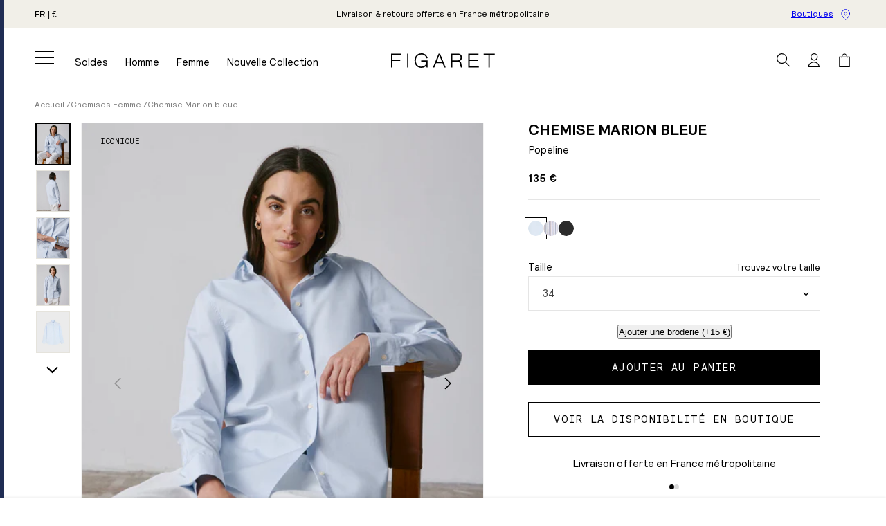

--- FILE ---
content_type: text/css
request_url: https://www.figaret.com/cdn/shop/t/2/assets/component-store-stock.css?v=139818559354109395201768389288
body_size: -131
content:
.store-stock-search{margin-block-end:1rem}.store-stock-drawer__list{overflow-y:auto;padding:0}.store-stock-item{padding:1.5rem;border-bottom:1px solid rgba(var(--color-foreground),.1)}.store-stock-item:last-child{border-bottom:none}.store-stock-item__header{display:flex;justify-content:space-between;align-items:flex-start;gap:1rem;margin-bottom:.5rem}.store-stock-item__name{font-size:1.4rem;font-weight:600;margin:0;flex:1}.store-stock-item__address,.store-stock-item__city{font-size:1.2rem;color:rgba(var(--color-foreground),.75);margin:.25rem 0}.badge{padding:.4rem .8rem;font-size:1.1rem;font-weight:500;border-radius:4px;white-space:nowrap;text-transform:uppercase;letter-spacing:.05em}.badge--in-stock{background-color:#d4edda;color:#155724}.badge--last-items,.badge--last-item{background-color:#fff3cd;color:#856404}.badge--unavailable{background-color:#f8d7da;color:#721c24}.store-stock-item__details{margin-top:1rem}.store-stock-item__summary{cursor:pointer;font-size:1.3rem;font-weight:500;color:rgb(var(--color-foreground));list-style:none;-webkit-user-select:none;user-select:none;display:flex;align-items:center;gap:1rem}.store-stock-item__summary:after{content:"+";font-size:2rem;line-height:1;transition:transform .2s ease}.store-stock-item__details[open] .store-stock-item__summary:after{transform:rotate(45deg)}.store-stock-item__hours{padding:.5rem 1rem;background-color:rgba(var(--color-foreground),.05)}.store-stock-hours__row{display:flex;justify-content:space-between;padding:.5rem 0;font-size:1.2rem}.store-stock-hours__day{font-weight:500;color:rgb(var(--color-foreground))}.store-stock-hours__time{color:rgba(var(--color-foreground),.75)}.store-stock-item__phone{margin-top:1rem;padding-top:1rem;border-top:1px solid rgba(var(--color-foreground),.1);font-size:1.2rem}.store-stock-item__phone a{color:rgb(var(--color-foreground));text-decoration:none}.store-stock-item__phone a:hover{text-decoration:underline}.store-stock-loading{display:flex;flex-direction:column;align-items:center;justify-content:center;padding:4rem 2rem;text-align:center}.store-stock-loading__text{margin-top:1.5rem;font-size:1.4rem;color:rgba(var(--color-foreground),.75)}.store-stock-loading .loading-overlay__spinner{width:4rem;height:4rem}.store-stock-empty{padding:4rem 2rem;text-align:center}.store-stock-empty p{font-size:1.4rem;color:rgba(var(--color-foreground),.75);margin:0}.store-stock-error{padding:4rem 2rem;text-align:center}.store-stock-error p{font-size:1.4rem;color:rgba(var(--color-foreground),.75);margin:0 0 1.5rem}.store-stock-retry{margin-top:1rem}@media screen and (max-width: 749px){.store-stock-item{padding:1.2rem}.store-stock-item__name{font-size:1.3rem}.store-stock-item__address,.store-stock-item__city{font-size:1.1rem}.badge{font-size:1rem;padding:.3rem .6rem}}
/*# sourceMappingURL=/cdn/shop/t/2/assets/component-store-stock.css.map?v=139818559354109395201768389288 */


--- FILE ---
content_type: text/css
request_url: https://cdn.shopify.com/extensions/0ce26f5b-b593-4adb-b7ab-9598b450f0d4/figaret-splio-24/assets/back-in-stock.css
body_size: -618
content:
.back-in-stock {
    scroll-margin-top: 10rem;
}

.back-in-stock__form > * + * {
    margin-top: 1.5rem;
}


--- FILE ---
content_type: text/css
request_url: https://www.figaret.com/cdn/shop/t/2/assets/section-collection-list.css?v=102068521564677277201690191898
body_size: -518
content:
.collection-list{margin-top:1rem;margin-bottom:0}.collection-list.center{justify-content:center}.collection-list.flex-end{justify-content:flex-end}.collection-list-title{margin:0}@media screen and (max-width: 749px){.collection-list:not(.slider){padding-left:0;padding-right:0}.section-collection-list .page-width{padding-left:0;padding-right:0}.section-collection-list .collection-list:not(.slider){padding-left:2rem;padding-right:2rem}}@media screen and (max-width: 749px){.slider.collection-list--1-items{padding-bottom:0}}@media screen and (min-width: 750px) and (max-width: 989px){.slider.collection-list--1-items,.slider.collection-list--2-items,.slider.collection-list--3-items,.slider.collection-list--4-items{padding-bottom:0}}@media screen and (min-width: 750px){.collection-list__item a:hover{box-shadow:none}}@media screen and (max-width: 989px){.collection-list.slider .collection-list__item{max-width:100%}}.collection-list-view-all{margin-top:2rem}@media screen and (min-width: 990px){.collection-list{--grid-desktop-horizontal-spacing: 4rem;--grid-desktop-vertical-spacing: 4rem}}@media screen and (min-width: 1200px){.collection-list{--grid-desktop-horizontal-spacing: 7rem;--grid-desktop-vertical-spacing: 7rem}}
/*# sourceMappingURL=/cdn/shop/t/2/assets/section-collection-list.css.map?v=102068521564677277201690191898 */


--- FILE ---
content_type: text/css
request_url: https://www.figaret.com/cdn/shop/t/2/assets/section-link-list.css?v=38437673991346937951680872741
body_size: -558
content:
.link-list__links {
  display: flex;
  flex-wrap: wrap;
  justify-content: center;
  gap: 1.4rem 1rem;
}

.link-list__link {
  padding: 0.7rem 1rem;
  letter-spacing: 0.1em;
  line-height: 1.26667;
  background-color: rgb(var(--color-base-background-2));
}

@media screen and (min-width: 750px) {
  .link-list__links {
    gap: 2rem 1.5rem;
    padding: 1rem;
  }

  .link-list__link {
    padding: 0.8rem 3rem;
  }
}

--- FILE ---
content_type: text/css
request_url: https://www.figaret.com/cdn/shop/t/2/assets/custom-drawer.css?v=57186689199206724361699287678
body_size: 319
content:
.custom-drawer__wrapper{--drawer-x-padding: 2.5rem;--scrollbar-size: 3px;--scrollbar-gap: 3rem;--close-button-size: 5rem;--cross-size: 1.5rem;margin-left:0}.custom-drawer__wrapper .disclosure-has-popup[open]>summary:before{height:100vh;z-index:3}.custom-drawer__wrapper details[open] .custom-drawer__close{display:grid}.custom-drawer__wrapper .custom-drawer__wrapper .custom-drawer__close{right:calc(var(--drawer-width) - var(--drawer-x-padding) - var(--close-button-size) + var(--cross-size))}.custom-drawer__wrapper .custom-drawer__wrapper .custom-drawer__close svg{transform:rotate(180deg)}.custom-drawer__wrapper .custom-drawer__wrapper .custom-drawer__heading{padding-left:calc(var(--close-button-size) - var(--cross-size))}.custom-drawer__opener{visibility:visible}.custom-drawer__close{cursor:pointer;display:none;height:var(--close-button-size);place-items:center;position:fixed;top:0;right:calc(var(--drawer-x-padding) - (var(--close-button-size) - var(--cross-size)) / 2);width:var(--close-button-size);z-index:101}.custom-drawer__close .icon-close{width:var(--cross-size)}.custom-drawer__content{position:fixed;top:0;left:0;right:0;bottom:0;z-index:100;background-color:rgba(var(--color-foreground),.5);pointer-events:none}.custom-drawer__disclosure{display:flex}.js .custom-drawer__disclosure:not(.menu-opening) .custom-drawer__close{display:none}.js .custom-drawer__disclosure:not(.menu-opening) .custom-drawer__inner{transform:translate(110%)}.custom-drawer__inner{background-color:rgb(var(--color-background));display:flex;height:100%;flex-direction:column;margin-left:auto;max-width:var(--drawer-width);pointer-events:all;text-align:left;transition:transform var(--duration-default) ease,max-width var(--duration-default) ease;will-change:max-width;width:100%}.custom-drawer__header{margin-bottom:2rem}.custom-drawer__heading{border-bottom:.1rem solid rgb(var(--color-foreground));margin:0;letter-spacing:.1em;padding:1.4rem 0}.custom-drawer__header,.custom-drawer__title,.custom-drawer__description,.custom-drawer__body{padding:0 var(--drawer-x-padding)}.custom-drawer__title{font-size:3rem;margin:0}.custom-drawer__description{margin:0}.custom-drawer__body{flex:1;overflow:auto}.custom-drawer__footer{align-items:center;display:flex;flex-wrap:wrap;gap:1rem;justify-content:space-between;padding:0 var(--drawer-x-padding) 2rem;position:relative;text-align:center}.custom-drawer__footer:before{background:linear-gradient(0deg,rgb(var(--color-background)),rgba(var(--color-background),0) 80%);bottom:100%;content:" ";height:3rem;left:0;pointer-events:none;position:absolute;right:calc(var(--scrollbar-size) + var(--drawer-x-padding) / 2);z-index:5}.custom-drawer__step-count{flex:1;margin:0}.custom-drawer__back-button{flex:1;font-size:1.3rem;font-weight:400;text-align:left}.custom-drawer__back-button+.custom-drawer__step-count{text-align:right}.custom-drawer__content input[readonly]{background-color:transparent;border:0;font-family:inherit;font-size:inherit;font-weight:inherit;margin:0;padding:0;pointer-events:none;text-align:right;width:2.8ch}.custom-drawer__content input[readonly]~input[readonly]{width:3.6ch;text-align:left}.custom-drawer__content .custom-drawer__content{background-color:rgba(var(--color-foreground),0)}.custom-drawer__inner:has(.custom-drawer__disclosure.menu-opening){max-width:var(--drawer-width)}@media screen and (max-width: 749px){.custom-drawer__inner{--drawer-width: calc(100vw - 3rem) }}@media screen and (min-width: 990px){.custom-drawer__step-footer{padding-bottom:3rem}.custom-drawer__wrapper{--drawer-x-padding: 4rem}.custom-drawer__close{top:.3rem}}@media screen and (min-width: 1200px){.custom-drawer__title{font-size:4.5rem}.custom-drawer__back-button{font-size:1.5rem}}@media screen and (min-width: 1500px){.custom-drawer__inner.--big{max-width:65rem}.custom-drawer__back-button{font-size:1.6rem}}
/*# sourceMappingURL=/cdn/shop/t/2/assets/custom-drawer.css.map?v=57186689199206724361699287678 */


--- FILE ---
content_type: text/css
request_url: https://www.figaret.com/cdn/shop/t/2/assets/component-size-table.css?v=92798926033778067061695114421
body_size: 325
content:
@media screen and (min-width: 1200px) and (max-width: 1500px){.size-table-section{max-width:none;padding-left:0;padding-right:0;margin-left:max((100vw - var(--page-width)) / 2 + var(--page-width-x-padding),var(--page-width-x-padding))}}.size-table__wrapper{max-width:100%;overflow:auto;padding-bottom:.5rem}.size-table__wrapper::-webkit-scrollbar{height:1rem}.size-table__wrapper::-webkit-scrollbar-thumb{border-radius:1rem}.size-table{border-collapse:collapse;border-spacing:0;border-top:.1rem solid rgb(var(--color-foreground));text-align:center;width:100%}.size-table__block{display:flex;flex-direction:column;gap:2rem}.size-table__images{display:grid;grid-template-columns:1fr 1fr}.size-table__content input[type=radio]{border:0;clip-path:inset(50%);clip:rect(0,0,0,0);height:1px;opacity:0;overflow:hidden;padding:0;position:absolute;white-space:nowrap;width:1px;z-index:-1}.size-guide__toggle{--label-padding: 1.5rem;--label-gap: 1rem;--toggle-width: 2.8rem;align-items:center;display:flex;line-height:normal;margin-left:calc(var(--label-padding) * -1)}.size-guide__toggle label{cursor:pointer;padding:var(--label-padding);position:relative;-webkit-user-select:none;user-select:none;z-index:1}.size-guide__toggle label:first-child{padding-right:calc(var(--label-padding) + var(--label-gap))}.size-guide__toggle label:last-child{padding-left:calc(var(--label-padding) + var(--label-gap))}.size-guide__toggle span{background-color:currentColor;height:.6rem;position:relative;width:var(--toggle-width);margin:0 calc(var(--toggle-width) * -.5)}.size-guide__toggle span:before{--bullet-size: 1.4rem;background-color:rgb(var(--color-background));border-radius:50%;border:.1rem solid currentColor;content:" ";height:var(--bullet-size);left:0;position:absolute;top:50%;transform:translate(-50%,-50%);transition:left var(--duration-default);width:var(--bullet-size)}[type=radio][value=cm]:checked~.size-table__wrapper .size-cm,[type=radio][value=inch]:checked~.size-table__wrapper .size-inch{display:block}[type=radio][value=cm]:checked~.size-table__wrapper .size-inch,[type=radio][value=inch]:checked~.size-table__wrapper .size-cm{display:none}[type=radio][value=inch]:checked~.size-guide__toggle span:before{left:100%}[type=radio][value=inch]:checked~.size-guide__toggle label[for*=unit_cm],[type=radio][value=cm]:checked~.size-guide__toggle label[for*=unit_inch]{color:rgba(var(--color-foreground),.5)}[type=radio][value=cm]:focus-visible~.size-guide__toggle label[for*=unit_cm],[type=radio][value=inch]:focus-visible~.size-guide__toggle label[for*=unit_inch]{outline:.1rem solid rgba(var(--color-foreground),.5);outline-offset:.2rem;box-shadow:0 0 0 .2rem rgb(var(--color-background)),0 0 .3rem .3rem rgba(var(--color-foreground),.3)}.size-table__content{flex:1;min-width:0}.size-table__title{margin:0}.size-table p{line-height:normal;margin:0}.size-table th{font-weight:400}.size-table th>p:first-child{font-weight:700}.size-table tr{border-bottom:.1rem solid rgb(var(--color-foreground))}.size-table :is(th,td){padding:1rem 1.5rem}.size-table :is(th,td):nth-child(2n){background-color:rgb(var(--color-base-background-2))}.size-table tr>*:first-child{background:rgb(var(--color-background));white-space:nowrap}.size-table:not(.--not-fixed) tr>*:first-child{text-align:left;left:0;position:sticky}@media screen and (max-width: 749px){.size-table{width:auto!important}}@media screen and (min-width: 750px){.size-table-section .size-table :is(th,td){padding:1rem 2.5rem}}@media screen and (min-width: 990px){.size-table-section .size-table__images{display:block;flex:1 0 20vw;max-width:min(20vw,30rem)}.size-table-section .size-table__block{flex-direction:row;gap:4rem}}@media screen and (min-width: 1500px){.size-table{font-size:1.5rem}}
/*# sourceMappingURL=/cdn/shop/t/2/assets/component-size-table.css.map?v=92798926033778067061695114421 */


--- FILE ---
content_type: text/css
request_url: https://www.figaret.com/cdn/shop/t/2/assets/broderie.css?v=117527097234602806441765787001
body_size: 387
content:
.product-popup-modal__content--broderie{width:100%;height:100%;margin-top:0;transform:none;left:0;top:0;padding:0}.product-popup-modal__content--broderie .product-popup-modal__content-info{padding:0}.broderie__label{text-transform:none;margin-bottom:1.7rem}.broderie__description{margin-block:1.9rem;padding-block:1.9rem;border-block:solid .1rem rgba(var(--color-foreground),.1)}.broderie__positions{display:flex;flex-wrap:wrap;gap:1.3rem}.broderie__position,.broderie__font{width:calc((100% - 1.3rem)/2);border:solid rgba(221,221,221,1) .1rem}.broderie__position label{display:flex;align-items:center;cursor:pointer}.broderie__position-name{flex-grow:1;padding:.8rem;font-size:1.3rem;line-height:1.2}.broderie__position-info{font-size:1.2rem;color:rgb(var(--color-foreground),.5)}.broderie__positions input,.broderie__fonts input{display:none}.broderie__position-image{width:7.8rem}input:checked+.broderie__position,input:checked+.broderie__font{border-color:rgb(var(--color-foreground))}.broderie__fonts{display:flex;flex-wrap:wrap;gap:1.3rem}.broderie__font label{cursor:pointer;display:block;padding:.5rem 1rem}.broderie__font{text-align:center}.broderie__text-info{color:rgba(var(--color-foreground),.5);font-size:1.2rem}.broderie__colors{border:0;padding:0 0 3rem}.broderie__color{position:relative}.broderie__color-name{display:block;font-size:1.2rem;position:absolute;top:calc(100% + .8rem);left:50%;transform:translate(-50%);visibility:hidden;opacity:0}input[type=radio]:checked~.broderie__color-name{visibility:visible;opacity:1}.broderie__summary{display:flex;flex-direction:column;gap:.5rem;padding-top:3rem;margin-bottom:4rem;border-top:solid .1rem rgba(var(--color-foreground),.1)}.broderie__summary-item{display:flex;flex-wrap:wrap;gap:2.2rem}.broderie__summary-image{width:8.5rem}.broderie__summary-details{font-size:1.2rem;letter-spacing:.02em;align-self:baseline;flex:1}.broderie__summary-properties,.broderie__summary-options{display:flex;flex-wrap:wrap;gap:0 1rem}.broderie__summary-properties>*,.broderie__summary-options>*{width:100%}.broderie__summary-properties>*:last-child,.broderie__summary-properties>*:nth-last-child(2),.broderie__summary-options>*:last-child,.broderie__summary-options>*:nth-last-child(2){width:calc((100% - 1rem)/2)}.broderie__summary-options>*:last-child,.broderie__summary-options>*:nth-last-child(2){display:flex;flex-direction:column;justify-content:flex-end}.broderie__summary-properties>*:last-child,.broderie__summary-options>*:last-child{text-align:right}.broderie__summary-properties>*:only-child,.broderie__summary-options>*:only-child{width:100%;text-align:left}.broderie__summary-option-label{font-size:1.2rem;font-weight:var(--font-body-weight-bold)}.broderie__summary-option-label+.select .select__select{height:3.3rem}.broderie__summary-title{letter-spacing:normal;text-transform:uppercase;font-weight:var(--font-body-weight-bold)}.broderie__summary-property{white-space:nowrap}.broderie__summary-option,.broderie__summary-property{display:block}.broderie__summary-property input:read-only{border:0;background:transparent;font-size:1.2rem;color:rgb(var(--color-foreground))}.broderie__summary-property input:read-only:focus{outline:0;box-shadow:none}.broderie__summary-price,.product__info-container .broderie__summary-price.price--on-sale .price-item--regular{font-size:1.2rem;font-weight:var(--font-body-weight-bold);letter-spacing:.02em}.broderie__modal-close{background:none;border:0;width:4.8rem;height:4.8rem;position:fixed;top:2rem;padding:0;right:calc(var(--page-width-x-padding, 2rem));cursor:pointer;transform:translate(1.5rem,-1.5rem);z-index:3}.broderie__modal-close svg{width:1.8rem;height:1.8rem}@media screen and (max-width: 989px){.broderie>.page-width{padding-top:0}.broderie__modal-close{position:absolute}.broderie .product-media-container{max-width:100%}.broderie__position-image{flex-shrink:0}}@media screen and (max-width: 749px){.broderie__position-name{font-size:1.1rem}.broderie__position-info{font-size:1rem}.broderie__summary-properties>*:last-child{width:auto}.broderie__summary-properties>*:nth-last-child(2){width:auto;flex:1}.broderie__summary-property input:read-only{max-width:50%;text-overflow:ellipsis}.broderie-form__submit{font-size:1.3rem}}
/*# sourceMappingURL=/cdn/shop/t/2/assets/broderie.css.map?v=117527097234602806441765787001 */


--- FILE ---
content_type: text/javascript; charset=utf-8
request_url: https://www.figaret.com/products/chemise-marion-en-popeline-unie.js
body_size: 781
content:
{"id":8374699262254,"title":"Chemise Marion bleue","handle":"chemise-marion-en-popeline-unie","description":"\u003cul\u003e\n\u003cli\u003eChemise en popeline\u003c\/li\u003e\n\u003cli\u003e100% coton\u003c\/li\u003e\n\u003cli\u003eCol chemise\u003c\/li\u003e\n\u003cli\u003eBas liquette avec hirondelles\u003c\/li\u003e\n\u003cli\u003ePoignets droits avec patte capucin boutonnée\u003c\/li\u003e\n\u003cli\u003eBoutons en nacre\u003c\/li\u003e\n\u003c\/ul\u003e\n\u003cp\u003eREF : 05FCHMARIONXCO0026\u003c\/p\u003e","published_at":"2023-07-06T10:29:12+02:00","created_at":"2023-06-09T13:31:39+02:00","vendor":"Figaret","type":"","tags":["Chemise femme","flowStock","id_octave_163045","à broder"],"price":13500,"price_min":13500,"price_max":13500,"available":true,"price_varies":false,"compare_at_price":null,"compare_at_price_min":0,"compare_at_price_max":0,"compare_at_price_varies":false,"variants":[{"id":45479129874734,"title":"34","option1":"34","option2":null,"option3":null,"sku":"05FCHMARIONXCO0026BL234","requires_shipping":true,"taxable":true,"featured_image":null,"available":true,"name":"Chemise Marion bleue - 34","public_title":"34","options":["34"],"price":13500,"weight":255,"compare_at_price":null,"inventory_management":"shopify","barcode":"3605403742488","quantity_rule":{"min":1,"max":null,"increment":1},"quantity_price_breaks":[],"requires_selling_plan":false,"selling_plan_allocations":[]},{"id":45479129907502,"title":"36","option1":"36","option2":null,"option3":null,"sku":"05FCHMARIONXCO0026BL236","requires_shipping":true,"taxable":true,"featured_image":null,"available":true,"name":"Chemise Marion bleue - 36","public_title":"36","options":["36"],"price":13500,"weight":255,"compare_at_price":null,"inventory_management":"shopify","barcode":"3605403742495","quantity_rule":{"min":1,"max":null,"increment":1},"quantity_price_breaks":[],"requires_selling_plan":false,"selling_plan_allocations":[]},{"id":45479129940270,"title":"38","option1":"38","option2":null,"option3":null,"sku":"05FCHMARIONXCO0026BL238","requires_shipping":true,"taxable":true,"featured_image":null,"available":true,"name":"Chemise Marion bleue - 38","public_title":"38","options":["38"],"price":13500,"weight":255,"compare_at_price":null,"inventory_management":"shopify","barcode":"3605403742501","quantity_rule":{"min":1,"max":null,"increment":1},"quantity_price_breaks":[],"requires_selling_plan":false,"selling_plan_allocations":[]},{"id":45479129973038,"title":"40","option1":"40","option2":null,"option3":null,"sku":"05FCHMARIONXCO0026BL240","requires_shipping":true,"taxable":true,"featured_image":null,"available":true,"name":"Chemise Marion bleue - 40","public_title":"40","options":["40"],"price":13500,"weight":255,"compare_at_price":null,"inventory_management":"shopify","barcode":"3605403742518","quantity_rule":{"min":1,"max":null,"increment":1},"quantity_price_breaks":[],"requires_selling_plan":false,"selling_plan_allocations":[]},{"id":45479130005806,"title":"42","option1":"42","option2":null,"option3":null,"sku":"05FCHMARIONXCO0026BL242","requires_shipping":true,"taxable":true,"featured_image":null,"available":true,"name":"Chemise Marion bleue - 42","public_title":"42","options":["42"],"price":13500,"weight":255,"compare_at_price":null,"inventory_management":"shopify","barcode":"3605403742525","quantity_rule":{"min":1,"max":null,"increment":1},"quantity_price_breaks":[],"requires_selling_plan":false,"selling_plan_allocations":[]},{"id":45479130038574,"title":"44","option1":"44","option2":null,"option3":null,"sku":"05FCHMARIONXCO0026BL244","requires_shipping":true,"taxable":true,"featured_image":null,"available":true,"name":"Chemise Marion bleue - 44","public_title":"44","options":["44"],"price":13500,"weight":255,"compare_at_price":null,"inventory_management":"shopify","barcode":"3605403742532","quantity_rule":{"min":1,"max":null,"increment":1},"quantity_price_breaks":[],"requires_selling_plan":false,"selling_plan_allocations":[]},{"id":45479130071342,"title":"46","option1":"46","option2":null,"option3":null,"sku":"05FCHMARIONXCO0026BL246","requires_shipping":true,"taxable":true,"featured_image":null,"available":true,"name":"Chemise Marion bleue - 46","public_title":"46","options":["46"],"price":13500,"weight":255,"compare_at_price":null,"inventory_management":"shopify","barcode":"3605403742549","quantity_rule":{"min":1,"max":null,"increment":1},"quantity_price_breaks":[],"requires_selling_plan":false,"selling_plan_allocations":[]}],"images":["\/\/cdn.shopify.com\/s\/files\/1\/0742\/5671\/1982\/files\/05FCHMARIONXCO0026-3_364c8bb2-9e5c-4822-9f5d-32248853ff7c.jpg?v=1768387386","\/\/cdn.shopify.com\/s\/files\/1\/0742\/5671\/1982\/files\/05FCHMARIONXCO0026-4_b963d098-1367-46c1-b2c8-ef8e481e61bf.jpg?v=1768387386","\/\/cdn.shopify.com\/s\/files\/1\/0742\/5671\/1982\/files\/05FCHMARIONXCO0026-5_eb255fae-d427-4618-9422-9b4d641e45ae.jpg?v=1768387386","\/\/cdn.shopify.com\/s\/files\/1\/0742\/5671\/1982\/files\/05FCHMARIONXCO0026-6.jpg?v=1768387386","\/\/cdn.shopify.com\/s\/files\/1\/0742\/5671\/1982\/files\/05FCHMARIONXCO0026-1.jpg?v=1768387386","\/\/cdn.shopify.com\/s\/files\/1\/0742\/5671\/1982\/files\/05FCHMARIONXCO0026-2.jpg?v=1768387386"],"featured_image":"\/\/cdn.shopify.com\/s\/files\/1\/0742\/5671\/1982\/files\/05FCHMARIONXCO0026-3_364c8bb2-9e5c-4822-9f5d-32248853ff7c.jpg?v=1768387386","options":[{"name":"Taille","position":1,"values":["34","36","38","40","42","44","46"]}],"url":"\/products\/chemise-marion-en-popeline-unie","media":[{"alt":null,"id":43377386815790,"position":1,"preview_image":{"aspect_ratio":0.771,"height":2450,"width":1890,"src":"https:\/\/cdn.shopify.com\/s\/files\/1\/0742\/5671\/1982\/files\/05FCHMARIONXCO0026-3_364c8bb2-9e5c-4822-9f5d-32248853ff7c.jpg?v=1768387386"},"aspect_ratio":0.771,"height":2450,"media_type":"image","src":"https:\/\/cdn.shopify.com\/s\/files\/1\/0742\/5671\/1982\/files\/05FCHMARIONXCO0026-3_364c8bb2-9e5c-4822-9f5d-32248853ff7c.jpg?v=1768387386","width":1890},{"alt":null,"id":43377386783022,"position":2,"preview_image":{"aspect_ratio":0.771,"height":2450,"width":1890,"src":"https:\/\/cdn.shopify.com\/s\/files\/1\/0742\/5671\/1982\/files\/05FCHMARIONXCO0026-4_b963d098-1367-46c1-b2c8-ef8e481e61bf.jpg?v=1768387386"},"aspect_ratio":0.771,"height":2450,"media_type":"image","src":"https:\/\/cdn.shopify.com\/s\/files\/1\/0742\/5671\/1982\/files\/05FCHMARIONXCO0026-4_b963d098-1367-46c1-b2c8-ef8e481e61bf.jpg?v=1768387386","width":1890},{"alt":null,"id":43377386848558,"position":3,"preview_image":{"aspect_ratio":0.771,"height":2450,"width":1890,"src":"https:\/\/cdn.shopify.com\/s\/files\/1\/0742\/5671\/1982\/files\/05FCHMARIONXCO0026-5_eb255fae-d427-4618-9422-9b4d641e45ae.jpg?v=1768387386"},"aspect_ratio":0.771,"height":2450,"media_type":"image","src":"https:\/\/cdn.shopify.com\/s\/files\/1\/0742\/5671\/1982\/files\/05FCHMARIONXCO0026-5_eb255fae-d427-4618-9422-9b4d641e45ae.jpg?v=1768387386","width":1890},{"alt":null,"id":43377386881326,"position":4,"preview_image":{"aspect_ratio":0.771,"height":2450,"width":1890,"src":"https:\/\/cdn.shopify.com\/s\/files\/1\/0742\/5671\/1982\/files\/05FCHMARIONXCO0026-6.jpg?v=1768387386"},"aspect_ratio":0.771,"height":2450,"media_type":"image","src":"https:\/\/cdn.shopify.com\/s\/files\/1\/0742\/5671\/1982\/files\/05FCHMARIONXCO0026-6.jpg?v=1768387386","width":1890},{"alt":null,"id":34628458250542,"position":5,"preview_image":{"aspect_ratio":0.771,"height":2450,"width":1890,"src":"https:\/\/cdn.shopify.com\/s\/files\/1\/0742\/5671\/1982\/files\/05FCHMARIONXCO0026-1.jpg?v=1768387386"},"aspect_ratio":0.771,"height":2450,"media_type":"image","src":"https:\/\/cdn.shopify.com\/s\/files\/1\/0742\/5671\/1982\/files\/05FCHMARIONXCO0026-1.jpg?v=1768387386","width":1890},{"alt":null,"id":34628457824558,"position":6,"preview_image":{"aspect_ratio":0.771,"height":2450,"width":1890,"src":"https:\/\/cdn.shopify.com\/s\/files\/1\/0742\/5671\/1982\/files\/05FCHMARIONXCO0026-2.jpg?v=1768387386"},"aspect_ratio":0.771,"height":2450,"media_type":"image","src":"https:\/\/cdn.shopify.com\/s\/files\/1\/0742\/5671\/1982\/files\/05FCHMARIONXCO0026-2.jpg?v=1768387386","width":1890}],"requires_selling_plan":false,"selling_plan_groups":[]}

--- FILE ---
content_type: text/javascript
request_url: https://www.figaret.com/cdn/shop/t/2/assets/broderie-form.js?v=78819200790926011841694185553
body_size: -73
content:
customElements.get("broderie-form")||customElements.define("broderie-form",class extends HTMLElement{constructor(){super(),this.inputTextValue=this.querySelector("#Broderie-text-value"),this.inputText=this.querySelector("#Broderie-Text"),this.log=this.querySelector("#Broderie-log"),this.querySelectorAll('input:not([type="hidden"]):not([readonly])').forEach(input=>{input.addEventListener("change",this.onOptionChangeHandler.bind(this))});const inputText=this.querySelector('input[name="items[0][properties][_TEXT]"]');inputText&&inputText.addEventListener("input",this.onTextChangeHandler.bind(this));const inputFont=this.querySelectorAll('input[name="items[0][properties][_FONT]"]');inputFont&&inputFont.forEach(input=>{input.addEventListener("change",this.onFontChangeHandler.bind(this))})}connectedCallback(){this._syncOptions()}_syncOptions(){this.options.forEach(option=>{const realOption=document.querySelector(`[name="${option.dataset.target}"]`);realOption&&realOption.addEventListener("change",()=>{option.selectedIndex=realOption.selectedIndex})}),this.options.forEach(option=>{option.addEventListener("change",()=>{const realOption=document.querySelector(`[name="${option.dataset.target}"]`);realOption&&(realOption.selectedIndex=option.selectedIndex,realOption.dispatchEvent(new Event("change",{bubbles:!0})))})})}onFontChangeHandler(evt){console.log(evt.target);const checked=evt.target.checked,inputText=this.querySelector('input[name="items[0][properties][_TEXT]"]');inputText&&checked&&(inputText.style.fontFamily=evt.target.dataset.fontFamily,inputText.style.fontWeight=evt.target.dataset.fontWeight)}onTextChangeHandler(evt){if(this.log.innerHTML="",evt.target.value===""||this.form.dataset.disabled==="true"||evt.target.checkValidity()===!1){this.submitButton.disabled=!0,evt.target.validationMessage!==""&&this.log.appendChild(Object.assign(document.createElement("p"),{textContent:evt.target.validationMessage}));return}this.submitButton.disabled=!1}onOptionChangeHandler(evt){const inputTargetId=evt.target.dataset.target;if(!inputTargetId)return;const inputTarget=document.getElementById(inputTargetId);inputTarget&&(inputTarget.value=evt.target.value,evt.target.dataset.maxLength&&(this.inputText.setAttribute("maxlength",evt.target.dataset.maxLength),this.inputTextValue.setAttribute("maxlength",evt.target.dataset.maxLength),this.inputText.dispatchEvent(new Event("input",{bubbles:!0}))))}get form(){return this.querySelector('[id^="product-form-broderie-"]')}get options(){return this.querySelectorAll('[id^="Option-"]')}get submitButton(){return this.querySelector('button[type="submit"]')}});
//# sourceMappingURL=/cdn/shop/t/2/assets/broderie-form.js.map?v=78819200790926011841694185553


--- FILE ---
content_type: text/javascript
request_url: https://cdn.shopify.com/extensions/0ce26f5b-b593-4adb-b7ab-9598b450f0d4/figaret-splio-24/assets/back-in-stock.js
body_size: 26
content:
class BackInStock extends HTMLElement {
  constructor() {
    super();
    this.successMessage = this.querySelector('[data-success]');
    this.errorElement = this.querySelector('[data-error]');
    subscribe(PUB_SUB_EVENTS.variantChange, this.onVariantChange.bind(this));

    this.initListeners();
  }

  onVariantChange({ data }) {
    const updatedBackInStock = data.html.querySelector('back-in-stock');
    if (updatedBackInStock) {
      this.innerHTML = updatedBackInStock.innerHTML;
      this.successMessage = this.querySelector('[data-success]');
      this.errorElement = this.querySelector('[data-error]');
    }
    this.initListeners();
  }

  toggleAddToCart(toggle = 'hide') {
    const productFormId = this.dataset.productFormId;
    if (!productFormId) return;

    const buyButtons = document.querySelector(`[action*="cart/add"]#${productFormId}`);
    if (!buyButtons) return;

    if (toggle === 'hide') {
      buyButtons.classList.add('hidden');
      return;
    }

    buyButtons.classList.remove('hidden');
  }

  initListeners() {
    const backInStockForm = this.querySelector('form');
    this.toggleAddToCart(backInStockForm ? 'hide' : 'show');
    if (!backInStockForm) return;

    backInStockForm.addEventListener('submit', async (e) => {
      e.preventDefault();
      const formData = new FormData(backInStockForm);
      const data = Object.fromEntries(formData.entries());
      this.refreshMessage();

      try {
        const response = await fetch(backInStockForm.action, {
          method: backInStockForm.method,
          body: JSON.stringify(data),
          headers: {
            'Content-Type': 'application/json'
          }
        });
        const responseData = await response.json();

        if (!responseData.success) {
          this.displayErrorMessage(responseData.error || 'An error occured');
          return;
        }

        this.displaySuccessMessage();
      } catch (error) {
        console.error('There was a problem with the fetch operation:', error);
      }
    });
  }

  refreshMessage() {
    this.successMessage.classList.add('hidden');
    this.errorElement.innerHTML = '';
  }

  displaySuccessMessage() {
    if (this.successMessage) {
      this.errorElement.innerHTML = '';
      this.successMessage.classList.remove('hidden');
    }
  }

  displayErrorMessage(error) {
    if (this.errorElement && error) {
      this.errorElement.innerHTML = error;
    }
  }
}
customElements.define('back-in-stock', BackInStock);


--- FILE ---
content_type: application/javascript
request_url: https://plugin.by-radar.com/chunks/radar-plugin-main.js
body_size: 30746
content:
!function(){"use strict";const e={endpoint:"https://livesession.by-radar.com/plugin_error",pluginName:"radar-plugin-main",pluginVersion:"undefined"!=typeof window&&window.__RADAR_PLUGIN_VERSION__||"dev"};function t(){if("undefined"==typeof window)return null;if(window.__RADAR_SESSION_ID__)return window.__RADAR_SESSION_ID__;try{const e=document.cookie&&document.cookie.match(/(?:^|;\s*)radar-session-id=([^;]+)/);return e?decodeURIComponent(e[1]):null}catch(e){return null}}function n(n,i={}){if(!n)return;if(!(i&&!0===i._bypassFilter)&&!function(e,t){const n=e&&e.message||"",i=e&&e.name||"";if("AbortError"===i)return!1;console.log("errorMessage",n),console.log("errorName",i),console.log("extraMeta",t),console.log("error",e),console.log("error.message",e.message),console.log("error.name",e.name),console.log("error.stack",e.stack),console.log("error.stack",e.stack);const r=["Global RadarEcho not found","Global RadarConversionShopify not found","Global Radar","Failed to load:","signal is aborted without reason","Loading chunk","dynamically imported module","Load failed","Fetch is aborted","The user aborted a request","The operation was aborted","Failed to fetch","reading 'ok'","reading 'clone'","evaluating 't.clone'","evaluating 'e.ok'"];for(const e of r)if(n.includes(e))return!1;const o=(e&&e.stack||"").split("\n").find(e=>e.trim().startsWith("at "))||"";return o.includes("radar-plugin")||o.includes("by-radar.com")||o.includes("echo-widget")||o.includes("echo-api")||o.includes("conversion-universal")||o.includes("conversion-shopify")||o.includes("goldilocks")||o.includes("localhost:3000/radar_plugin")}(n,i))return void console.log("🚫 Error FILTERED (not from RADAR code):",n.message);const{endpoint:r=e.endpoint,pluginName:o=e.pluginName,pluginVersion:s=e.pluginVersion,_bypassFilter:a,...d}=i||{},c=n&&(n.message||String(n)),l=n&&n.name||"Error";!function(e,t){try{const n=JSON.stringify(t);if("undefined"!=typeof navigator&&"function"==typeof navigator.sendBeacon&&navigator.sendBeacon(e,n))return;"undefined"!=typeof fetch&&fetch(e,{method:"POST",headers:{"Content-Type":"application/json"},body:n,keepalive:!0}).catch(()=>{})}catch(e){}}(r,{error:{message:c,name:l,stack:n&&n.stack?n.stack:null},plugin:{name:o,version:s},meta:{logger:"handled",errorMessage:c,errorName:l,storeId:"undefined"==typeof window?null:window.__RADAR_STORE_ID__?window.__RADAR_STORE_ID__:window.__RADAR_CLIENT_ID__?window.__RADAR_CLIENT_ID__:null,sessionId:t(),...d}})}function i(e,t){return new Promise((i,r)=>{if(window[t])return void i(window[t]);const o=document.createElement("script");o.src=e,o.async=!0,o.crossOrigin="anonymous",o.onload=()=>{setTimeout(()=>{if(window[t])i(window[t]);else{const e=new Error(`Global ${t} not found`);n(e,{origin:"loader.js",type:"script_global_not_found"}),r(e)}},0)},o.onerror=()=>{const t=new Error(`Failed to load: ${e}`);n(t,{origin:"loader.js",type:"script_load_failed"}),r(t)},document.head.appendChild(o)})}async function r(e){const t=function(){const e=document.querySelectorAll("script");for(const t of e){const e=t.src;if(e&&e.match(/radar_plugin_[^\/]+\.js/))return e.substring(0,e.lastIndexOf("/"))}const t=document.currentScript?.src;if(t&&t.match(/radar_plugin_/))return t.substring(0,t.lastIndexOf("/"));try{throw new Error}catch(e){n(e,{origin:"getBasePath",type:"get_base_path_failed"});const t=e.stack.split("\n");for(const e of t){const t=e.match(/(https?:\/\/[^)]+radar_plugin_[^)]+\.js)/);if(t)return t[1].substring(0,t[1].lastIndexOf("/"))}}return"https://plugin.by-radar.com"}(),r={};try{return"shopify"===e.conversionHandler?r.conversion=await i(`${t}/chunks/conversion-shopify.js`,"RadarConversionShopify"):"zetv"===e.conversionHandler?r.conversion=await i(`${t}/chunks/conversion-zetv.js`,"RadarConversionZetV"):"sisley"===e.conversionHandler&&(r.conversion=await i(`${t}/chunks/conversion-sisley.js`,"RadarConversionSisley")),e.features?.goldilocks&&(r.goldilocks=window.RadarGoldilocks),r}catch(e){throw n(e,{origin:"loader.js",type:"module_load_error"}),e}}"undefined"!=typeof window&&(window.logCaughtError=n,window.emulateRadarError=function(e,t={}){const i=new Error(e||"Test error from radar-plugin");return i.stack=`Error: ${i.message}\n    at testError (http://example.com/test.js:1:1)\n    at Object.emulateRadarError (http://example.com/test.js:2:2)`,n(i,{origin:"test",type:"emulated_error",...t}),console.log("⚠️ Error emulated but will be FILTERED (does not originate from RADAR code)"),i},window.emulateRadarErrorBypass=function(t,i={}){const r=new Error(t||"Test error from radar-plugin");return n(r,{_bypassFilter:!0,origin:"test",type:"emulated_error",...i}),console.log("✅ Error emulated and sent to:",e.endpoint),r});const o={websocketUrl:"wss://livesession.by-radar.com/ws",conversionHandler:"shopify",requireConsent:!1,features:{goldilocks:!1,galleryReorder:!1,descriptionInjector:!1}};async function s(e){try{const t=`${function(){const e=document.querySelectorAll("script");for(const t of e){const e=t.src;if(e&&e.match(/radar_plugin_[^\/]+\.js/))return e.substring(0,e.lastIndexOf("/"))}const t=document.currentScript?.src;return t&&t.match(/radar_plugin_/)?t.substring(0,t.lastIndexOf("/")):"https://plugin.by-radar.com"}()}/configs/clients/${e}.json`,n=await fetch(t);if(n.ok){const e=n.headers.get("content-type");if(e&&e.includes("application/json")){const e=await n.json();if(e&&e.storeId)return e}}}catch(e){n(e,{origin:"getClientConfig",type:"config_fetch_failed"})}return{...o,storeId:e}}function a(e,t,n=null){if("null"!==t){const i=new Date;let r;r=null!==n?n:192,i.setTime(i.getTime()+60*r*60*1e3),document.cookie=`${e}=${t};expires=${i.toUTCString()};path=/`,localStorage.setItem(e,t)}}function d(e,t,n=null){if("null"!==t){const i=new Date;let r;r=null!==n?n:192,i.setTime(i.getTime()+60*r*60*1e3),document.cookie=`${e}=${t};expires=${i.toUTCString()};path=/`}}let c=!1;"undefined"!=typeof window&&(window.addEventListener("pagehide",()=>{c=!0},{once:!0}),window.addEventListener("beforeunload",()=>{c=!0},{once:!0}));class l{constructor({STORE_ID:e,WEB_SOCKET_URL:t,RECONNECT_DELAY:n,SERVICE_VERSION:i,sessionId:r,LOCAL:o,initialTimestamp:s,onOpen:a,onClose:d,onError:c}){this.STORE_ID=e,this.WEB_SOCKET_URL=t,this.RECONNECT_DELAY=n,this.SERVICE_VERSION=i,this.sessionId=r,this.LOCAL=o,this.initialTimestamp=s,this.nb_ping=0,this.messageQueue=[],this.reconnectCount=0,this.lastDisconnectTime=null,this.socketConnection=null,this.onOpen=a,this.onClose=d,this.onError=c}connect(){if(!this.sessionId)return void console.error("No session id");const e=new URLSearchParams({session_id:this.sessionId,client_id:this.STORE_ID,reconnect_count:this.reconnectCount.toString(),service_version:this.SERVICE_VERSION});this.initialTimestamp&&0===this.reconnectCount?(console.log("RADAR - Adding initial_timestamp to WebSocket params:",this.initialTimestamp),e.set("initial_timestamp",this.initialTimestamp)):console.log("RADAR - No initial_timestamp:",{hasTimestamp:!!this.initialTimestamp,reconnectCount:this.reconnectCount}),this.lastDisconnectTime&&e.append("last_disconnect",this.lastDisconnectTime.toString());const t=`${this.WEB_SOCKET_URL}?${e.toString()}`;try{this.socketConnection=new WebSocket(t)}catch(e){return console.error("Error creating WebSocket",e),void(c||setTimeout(()=>this.connect(),this.RECONNECT_DELAY))}this.socketConnection.onopen=e=>{for(;this.messageQueue.length>0;){const e=this.messageQueue.shift();try{this.socketConnection.send(JSON.stringify(e))}catch(t){console.error("Error sending queued message, re-queueing",t),this.messageQueue.unshift(e);break}}this.onOpen&&this.onOpen(e)},this.socketConnection.onclose=e=>{this.lastDisconnectTime=Date.now(),this.reconnectCount++,this.onClose&&this.onClose(e),c||"visible"!==document.visibilityState||setTimeout(()=>this.connect(),this.RECONNECT_DELAY)},this.socketConnection.onerror=this.onError}disconnect(){if(this.socketConnection){const e=this.socketConnection;e.onopen=null,e.onmessage=null,e.onerror=null,e.onclose=null;try{e.close(1e3,"client closing")}catch(e){console.error("Error closing WebSocket",e)}this.socketConnection=null}}send(e,t){const n={timestamp:Date.now(),timezone:Intl.DateTimeFormat().resolvedOptions().timeZone,session_id:t,client_id:this.STORE_ID,current_url:window.location.href,page_title:document.title,referrer:document.referrer,screen_resolution:`${window.screen.width}x${window.screen.height}`,viewport_size:`${window.innerWidth}x${window.innerHeight}`,user_agent:navigator.userAgent,data:e,service_version:this.SERVICE_VERSION};if(this.socketConnection&&this.socketConnection.readyState===WebSocket.OPEN)try{this.socketConnection.send(JSON.stringify(n)),this.nb_ping++}catch(e){console.error("Error sending data over WebSocket",e),this.messageQueue.push(n)}else console.warn("WebSocket is not open, queueing message"),this.messageQueue.push(n)}sendBeacon(e,t){try{const n={timestamp:Date.now(),timezone:Intl.DateTimeFormat().resolvedOptions().timeZone,session_id:this.sessionId,current_url:window.location.href,data:t};navigator.sendBeacon(e,JSON.stringify(n))}catch(e){console.error("Error sending beacon",e)}}}class u{constructor({userTracker:e,webSocketManager:t,sessionId:n}){this.userTracker=e,this.webSocketManager=t,this.sessionId=n,this.pageActive=this.getCurrentVisibilityState(),this.currentUrl=window.location.href,this.previousPageActive=this.pageActive,this.visibilityState="visible"===document.visibilityState,this.windowFocused=!document.hidden&&document.hasFocus(),this.userInteracting=!0,this.networkOnline=navigator.onLine,this.lastUserActivity=Date.now(),this.lastVisibilityCheck=Date.now(),this.lastStateChange=Date.now(),this.urlCheckInterval=null,this.visibilityVerifyInterval=null,this.userActivityTimeout=null,this.networkCheckInterval=null,this.handleVisibilityChange=this.handleVisibilityChange.bind(this),this.handleFocus=this.handleFocus.bind(this),this.handleBlur=this.handleBlur.bind(this),this.handlePageHide=this.handlePageHide.bind(this),this.handlePageShow=this.handlePageShow.bind(this),this.handleUserActivity=this.handleUserActivity.bind(this),this.handleOnline=this.handleOnline.bind(this),this.handleOffline=this.handleOffline.bind(this),this.checkUrlChange=this.checkUrlChange.bind(this),this.verifyVisibilityState=this.verifyVisibilityState.bind(this),this.checkUserActivityTimeout=this.checkUserActivityTimeout.bind(this),this.updatePageActiveState=this.updatePageActiveState.bind(this)}getCurrentVisibilityState(){const e="visible"===document.visibilityState,t=!document.hidden,n=document.hasFocus();return e&&t&&n}start(){document.addEventListener("visibilitychange",this.handleVisibilityChange),window.addEventListener("focus",this.handleFocus),window.addEventListener("blur",this.handleBlur),window.addEventListener("pagehide",this.handlePageHide),window.addEventListener("pageshow",this.handlePageShow),window.addEventListener("online",this.handleOnline),window.addEventListener("offline",this.handleOffline);["mousedown","mousemove","keypress","scroll","click","touchstart","touchmove","touchend","touchcancel"].forEach(e=>{document.addEventListener(e,this.handleUserActivity,{passive:!0})}),this.urlCheckInterval=setInterval(this.checkUrlChange,1e3),this.visibilityVerifyInterval=setInterval(this.verifyVisibilityState,3e3),this.networkCheckInterval=setInterval(()=>{navigator.onLine!==this.networkOnline&&(this.networkOnline=navigator.onLine,this.updatePageActiveState())},5e3),this.resetUserActivityTimeout(),this.sendPageVisit()}stop(){document.removeEventListener("visibilitychange",this.handleVisibilityChange),window.removeEventListener("focus",this.handleFocus),window.removeEventListener("blur",this.handleBlur),window.removeEventListener("pagehide",this.handlePageHide),window.removeEventListener("pageshow",this.handlePageShow),window.removeEventListener("online",this.handleOnline),window.removeEventListener("offline",this.handleOffline);["mousedown","mousemove","keypress","scroll","click","touchstart","touchmove","touchend","touchcancel"].forEach(e=>{document.removeEventListener(e,this.handleUserActivity)}),clearInterval(this.urlCheckInterval),clearInterval(this.visibilityVerifyInterval),clearInterval(this.networkCheckInterval),clearTimeout(this.userActivityTimeout)}updatePageActiveState(){const e=this.calculateActiveState();e!==this.pageActive&&(this.pageActive,this.pageActive=e,this.lastStateChange=Date.now(),this.sendActivityChanged())}calculateActiveState(){const e=this.visibilityState&&this.windowFocused,t=this.userInteracting,n=this.networkOnline,i=Date.now()-this.lastStateChange<5e3;return e&&(t||i)&&n}handleVisibilityChange(){this.visibilityState="visible"===document.visibilityState,this.lastVisibilityCheck=Date.now(),this.visibilityState?(this.userInteracting=!0,this.resetUserActivityTimeout(),this.urlCheckInterval||(this.urlCheckInterval=setInterval(this.checkUrlChange,1e3)),this.visibilityVerifyInterval||(this.visibilityVerifyInterval=setInterval(this.verifyVisibilityState,3e3)),this.networkCheckInterval||(this.networkCheckInterval=setInterval(()=>{navigator.onLine!==this.networkOnline&&(this.networkOnline=navigator.onLine,this.updatePageActiveState())},5e3))):(clearInterval(this.urlCheckInterval),clearInterval(this.visibilityVerifyInterval),clearInterval(this.networkCheckInterval),this.urlCheckInterval=null,this.visibilityVerifyInterval=null,this.networkCheckInterval=null),this.updatePageActiveState()}handleFocus(){this.windowFocused=!0,this.userInteracting=!0,this.lastUserActivity=Date.now(),this.resetUserActivityTimeout(),this.updatePageActiveState()}handleBlur(){this.windowFocused=!1,this.updatePageActiveState()}handlePageHide(){this.visibilityState=!1,this.windowFocused=!1,this.userInteracting=!1,this.updatePageActiveState()}handlePageShow(){this.visibilityState=!0,this.windowFocused=!0,this.userInteracting=!0,this.lastUserActivity=Date.now(),this.resetUserActivityTimeout(),this.updatePageActiveState()}handleOnline(){this.networkOnline=!0,this.updatePageActiveState()}handleOffline(){this.networkOnline=!1,this.updatePageActiveState()}handleUserActivity(){this.lastUserActivity=Date.now(),this.userInteracting||(this.userInteracting=!0,this.updatePageActiveState()),this.resetUserActivityTimeout()}resetUserActivityTimeout(){clearTimeout(this.userActivityTimeout),this.userActivityTimeout=setTimeout(this.checkUserActivityTimeout,3e4)}checkUserActivityTimeout(){this.userInteracting=!1,this.updatePageActiveState()}verifyVisibilityState(){const e="visible"===document.visibilityState,t=!document.hidden&&document.hasFocus();let n=!1;e!==this.visibilityState&&(this.visibilityState=e,n=!0),t!==this.windowFocused&&(this.windowFocused=t,n=!0),n&&this.updatePageActiveState(),this.lastVisibilityCheck=Date.now()}checkUrlChange(){const e=window.location.href;e!==this.currentUrl&&(this.currentUrl=e,this.sendPageVisit())}sendPageVisit(){this.webSocketManager&&this.webSocketManager.send({eventType:"page_visit",url:window.location.href,page_title:document.title,referer:document.referrer},this.sessionId)}sendActivityChanged(){this.webSocketManager&&this.pageActive!==this.previousPageActive&&(this.previousPageActive=this.pageActive,this.webSocketManager.send({eventType:"activity_changed",page_active:this.pageActive,debug:{visibility_state:document.visibilityState,document_hidden:document.hidden,document_focus:document.hasFocus(),window_focused:this.windowFocused,user_interacting:this.userInteracting,network_online:this.networkOnline,user_agent:navigator.userAgent.includes("Mobile")?"mobile":"desktop"}},this.sessionId))}}const _={instagram:{name:"Instagram",domains:["instagram.com","www.instagram.com","l.instagram.com","m.instagram.com","business.instagram.com","about.instagram.com","help.instagram.com","api.instagram.com"],utmKeywords:["instagram","ig","insta","igtv","igshop","reels"],utmMedium:["social","cpc","cpm","display","story","reel","post","paid"],userAgent:["instagram","ig-android","ig-ios","instagram-android","instagram-ios"],clickIds:[]},facebook:{name:"Facebook",domains:["facebook.com","www.facebook.com","m.facebook.com","l.facebook.com","fb.com","fb.me","business.facebook.com","developers.facebook.com","web.facebook.com","touch.facebook.com","apps.facebook.com"],utmKeywords:["facebook","fb","fbk","fbads","facebook_ads","fb_ads","messenger"],utmMedium:["social","cpc","cpm","display","story","post","paid","messenger","marketplace"],userAgent:["fban","fbav","facebook","fb_iab","messenger","fbios","fb4a"],clickIds:["fbclid","fb_ad_id","fb_source"]},twitter:{name:"Twitter",domains:["twitter.com","www.twitter.com","t.co","x.com","www.x.com","analytics.twitter.com","business.twitter.com","mobile.twitter.com","tweetdeck.twitter.com","api.twitter.com"],utmKeywords:["twitter","tweet","t.co","x.com","x_ads","twitter_ads"],utmMedium:["social","cpc","cpm","display","tweet","post","paid"],userAgent:["twitter","twitterbot","twitter-ios","twitter-android","tweetdeck"],clickIds:["twclid"]},linkedin:{name:"LinkedIn",domains:["linkedin.com","www.linkedin.com","lnkd.in","business.linkedin.com","marketing.linkedin.com","developers.linkedin.com","learn.linkedin.com","mobile.linkedin.com"],utmKeywords:["linkedin","li","lnkd","linked","li_ads","linkedin_ads"],utmMedium:["social","cpc","cpm","display","post","paid","job","career","inmail"],userAgent:["linkedin","linkedinbot","linkedin-ios","linkedin-android"],clickIds:["li_fat_id"]},reddit:{name:"Reddit",domains:["reddit.com","www.reddit.com","old.reddit.com","np.reddit.com","m.reddit.com","amp.reddit.com","redd.it","i.reddit.com","new.reddit.com"],utmKeywords:["reddit","rd","subreddit","reddit_ads"],utmMedium:["social","referral","cpc","cpm","display","post","paid"],userAgent:["reddit","redditbot","alienblue","reddit-ios","reddit-android"],clickIds:["rdt_cid"]},snapchat:{name:"Snapchat",domains:["snapchat.com","www.snapchat.com","ads.snapchat.com","business.snapchat.com","snap.com","www.snap.com","accounts.snapchat.com","story.snapchat.com"],utmKeywords:["snapchat","snap","sc","snapads","snap_ads","snapchat_ads"],utmMedium:["social","cpc","cpm","display","story","snap","paid","filter","lens"],userAgent:["snapchat","snap-ios","snap-android","snapchatbot"],clickIds:["sc_ad_id"]},pinterest:{name:"Pinterest",domains:["pinterest.com","www.pinterest.com","pin.it","pinterest.ca","pinterest.co.uk","pinterest.fr","pinterest.de","pinterest.es","pinterest.it","pinterest.jp","pinterest.ru","business.pinterest.com","developers.pinterest.com","help.pinterest.com"],utmKeywords:["pinterest","pin","pinit","pin_ads","pinterest_ads"],utmMedium:["social","cpc","cpm","display","pin","post","paid","board"],userAgent:["pinterest","pinterestbot","pinterest-ios","pinterest-android"],clickIds:["pin_ad_id"]},tiktok:{name:"TikTok",domains:["tiktok.com","www.tiktok.com","vm.tiktok.com","m.tiktok.com","business.tiktok.com","ads.tiktok.com","sellers.tiktok.com","t.tiktok.com","newsroom.tiktok.com"],utmKeywords:["tiktok","tt","douyin","tiktok_ads","tt_ads"],utmMedium:["social","cpc","cpm","display","video","post","paid","live"],userAgent:["tiktok","musically","tiktokbot","tiktok-ios","tiktok-android","bytedance"],clickIds:["ttclid","tt_ad_id"]},youtube:{name:"YouTube",domains:["youtube.com","www.youtube.com","m.youtube.com","youtu.be","youtube-nocookie.com","studio.youtube.com","music.youtube.com","gaming.youtube.com","tv.youtube.com"],utmKeywords:["youtube","yt","youtu","youtube_ads","yt_ads"],utmMedium:["social","video","cpc","cpm","display","paid","shorts","live"],userAgent:["youtube","ytios","ytandroid","google-youtube","youtube-ios","youtube-android"],clickIds:["gclid"]}};function m(){const e=new URLSearchParams(window.location.search),t=Object.fromEntries(e.entries()),n=function({utmSource:e="",utmMedium:t="",referer:n="",userAgent:i="",urlParams:r={}}={}){e=(e||"").toLowerCase().trim(),t=(t||"").toLowerCase().trim(),n=(n||"").toLowerCase().trim(),i=(i||"").toLowerCase();for(const[e,t]of Object.entries(_))if(t.clickIds.length&&t.clickIds.some(e=>e in r))return t.name;const o=e.replace(/-/g," ").replace(/_/g," ");if(e)for(const[e,t]of Object.entries(_))for(const e of t.utmKeywords)if(new RegExp("\\b"+e+"\\b","i").test(o))return t.name;if(n)try{const e=new URL(n.startsWith("http")?n:`https://${n}`).hostname.toLowerCase();for(const[t,n]of Object.entries(_))for(const t of n.domains)if(e===t||e.endsWith("."+t))return i&&n.userAgent.length&&n.userAgent.some(e=>i.includes(e)),n.name}catch(e){}if(i)for(const[e,t]of Object.entries(_))if(t.userAgent.some(e=>i.includes(e)))return t.name;if(e){const n=e.toLowerCase();for(const[e,i]of Object.entries(_)){if(n.includes(e)||e.includes(n))return i.name;for(const e of i.domains){const t=e.replace("www.","").replace(/\.(com|co\.uk|ca|fr|de|ru|org|net)$/,"");if(n.includes(t))return i.name}if(t&&i.utmMedium.includes(t)&&i.utmKeywords.some(e=>o.includes(e)))return i.name}}return null}({utmSource:e.get("utm_source"),utmMedium:e.get("utm_medium"),referer:document.referrer,userAgent:navigator.userAgent,urlParams:t});return new Set(["Facebook","Instagram","LinkedIn","TikTok","Snapchat","Pinterest","YouTube","Reddit","Twitter"]).has(n)}function p(){if(!sessionStorage.getItem("radarSessionStarted")){sessionStorage.setItem("radarSessionStarted","true");const e=document.referrer;if(!e)return!0;try{const t=new URL(e).hostname;return t!==window.location.hostname&&"magiclink.by-radar.com"!==t}catch(e){return!0}}return!1}class g{constructor({STORE_ID:e,WEB_SOCKET_URL:t,RECONNECT_DELAY:i,LOCAL:r,SERVICE_VERSION:o,GoldilocksIntegrated:s,configLoader:a,moduleLoader:d}){this.STORE_ID=e,this.WEB_SOCKET_URL=t,this.RECONNECT_DELAY=i,this.LOCAL=r,this.SERVICE_VERSION=o,this.sessionId=null,this.isTrackingActive=!1,this.conversionEvents=null,this.features={},this.GoldilocksIntegrated=s||null,this._configLoader=a,this._moduleLoader=d,this._conversionHandlerLoaded=!1,this._consentChecked=!1,this._configPromise=null,"undefined"!=typeof window&&(window.__RADAR_STORE_ID__=this.STORE_ID),this.init().catch(e=>{console.log("%c[RADAR] 🔓 PAGE REVEALED","color: #F44336; font-weight: bold","\nReason: Constructor error handler - "+e.message),n(e,{pluginName:"radar-plugin-main",origin:"tracker.js",type:"constructor_error",context:{storeId:this.STORE_ID}}),window.__RADAR_PAGE_HIDDEN__&&(document.documentElement.style.visibility="visible",document.documentElement.style.opacity="1")})}async init(){const e=!0===window.__RADAR_PAGE_HIDDEN__,t="hidden"===document.documentElement.style.visibility;try{await this.getSessionId();const i=void 0!==window.__RADAR_SOCIAL_MEDIA__?window.__RADAR_SOCIAL_MEDIA__:m(),r=void 0!==window.__RADAR_FIRST_ARRIVAL__?window.__RADAR_FIRST_ARRIVAL__:p(),o=void 0!==window.__RADAR_MAGICLINK__?window.__RADAR_MAGICLINK__:function(){const e=new URLSearchParams(window.location.search);return"ministore_redirect"===e.get("radar-tag")||"integrated_popstore"===e.get("radar-tag")||!!sessionStorage.getItem("radar-redirect")&&(sessionStorage.removeItem("radar-redirect"),!0)}();if(console.log("[RADAR] 🔍 Init Debug:",{GoldilocksIntegrated:!!this.GoldilocksIntegrated,socialMediaDetected:i,firstArrival:r,magiclinkRedirect:o,shouldRunPostClick:i&&r&&!o,usingLoaderResults:void 0!==window.__RADAR_FIRST_ARRIVAL__}),this.GoldilocksIntegrated)try{const e=sessionStorage.getItem("popstore-data");if(e)try{const t=JSON.parse(e);this.sessionId=await this.GoldilocksIntegrated.inplace_popstore(t),sessionStorage.removeItem("popstore-data"),a("radar-session-id",this.sessionId),"undefined"!=typeof window&&(window.__RADAR_SESSION_ID__=this.sessionId)}catch(e){console.error("RADAR - Failed to load saved popstore data:",e),n(e,{pluginName:"radar-plugin-main",origin:"tracker.js",type:"popstore_data_load_error",context:{storeId:this.STORE_ID,sessionId:this.sessionId}})}if(this.GoldilocksIntegrated.sessionId=this.sessionId,!o)try{const e=await this.GoldilocksIntegrated.post_click(this.STORE_ID);e&&(this.sessionId=e,a("radar-session-id",this.sessionId),this.GoldilocksIntegrated.sessionId=this.sessionId,"undefined"!=typeof window&&(window.__RADAR_SESSION_ID__=this.sessionId))}catch(e){console.error("RADAR - Failed to post click:",e),n(e,{pluginName:"radar-plugin-main",origin:"tracker.js",type:"goldilocks_post_click_error",context:{storeId:this.STORE_ID,sessionId:this.sessionId}})}}catch(e){console.log("%c[RADAR] ⚠️ GOLDILOCKS ERROR","color: #FF9800; font-weight: bold","\nError: "+e.message+"\nContinuing with normal tracking..."),n(e,{pluginName:"radar-plugin-main",origin:"tracker.js",type:"goldilocks_error",context:{storeId:this.STORE_ID,sessionId:this.sessionId}})}(e||t)&&(document.documentElement.style.visibility="visible",document.documentElement.style.opacity="1",console.log("%c[RADAR] 🔓 PAGE REVEALED","color: #4CAF50; font-weight: bold","\nReason: Goldilocks processing complete\nSession: "+this.sessionId+"\nSource: "+(window.__RADAR_DETECTED_SOURCE__||"none")))}catch(i){throw console.log("%c[RADAR] 🔓 PAGE REVEALED","color: #F44336; font-weight: bold","\nReason: Init error - "+i.message+"\nStack: "+(i.stack?i.stack.split("\n")[0]:"N/A")),n(i,{pluginName:"radar-plugin-main",origin:"tracker.js",type:"init_error",context:{storeId:this.STORE_ID,sessionId:this.sessionId}}),(e||t)&&(document.documentElement.style.visibility="visible",document.documentElement.style.opacity="1"),i}this.webSocketManager=new l({STORE_ID:this.STORE_ID,WEB_SOCKET_URL:this.WEB_SOCKET_URL,RECONNECT_DELAY:this.RECONNECT_DELAY,SERVICE_VERSION:this.SERVICE_VERSION,sessionId:this.sessionId,LOCAL:this.LOCAL,initialTimestamp:null,onOpen:this.onWebSocketOpen.bind(this),onClose:this.onWebSocketClose.bind(this),onError:this.onWebSocketError.bind(this)}),this.sessionActivity=new u({userTracker:this,webSocketManager:this.webSocketManager,sessionId:this.sessionId}),this.sessionActivity.start(),this.sendQueuedUnavailableEvents(),this.loadAndStartConversionHandler(),window._RADAR_HIDE_COMPONENTS||this.loadAndStartEcho(),this.handleConsentAndConnect(),document.addEventListener("visibilitychange",()=>{"hidden"===document.visibilityState&&d("radar-session-id",this.sessionId)}),window.addEventListener("beforeunload",()=>{d("radar-session-id",this.sessionId),this.stopTracking()})}getConfig(){return!this._configPromise&&this._configLoader&&(this._configPromise=this._configLoader()),this._configPromise||Promise.resolve({requireConsent:!1})}sendQueuedUnavailableEvents(){try{const e=sessionStorage.getItem("radar-unavailable-event");if(!e)return;const{sessionId:t,event:n}=JSON.parse(e);this.webSocketManager&&n&&(this.webSocketManager.send(n,t||this.sessionId),console.log("%c[RADAR] 📤 Queued unavailable event sent to livesession","color: #4CAF50; font-weight: bold","\nEvent: "+n.eventType+"\nURL: "+n.location)),sessionStorage.removeItem("radar-unavailable-event")}catch(e){console.error("RADAR - Failed to send queued unavailable event:",e),n(e,{pluginName:"radar-plugin-main",origin:"tracker.js",type:"queued_event_send_error",context:{storeId:this.STORE_ID,sessionId:this.sessionId}});try{sessionStorage.removeItem("radar-unavailable-event")}catch(e){}}}loadAndStartConversionHandler(){(async()=>{if(!this._conversionHandlerLoaded){this._conversionHandlerLoaded=!0;try{const e=await this.getConfig();if(e.requireConsent){(await window.RadarConsent.isConsentRequired()).required&&await window.RadarConsent.waitForConsent({timeout:1/0})}const t=await this._moduleLoader(e);if(t.conversion){const e=t.conversion.default||t.conversion.ShopifyConversionEvents||t.conversion.ZetVConversionEvents||t.conversion.SisleyConversionEvents;e&&(this.conversionEvents=new e({userTracker:this,webSocketManager:this.webSocketManager,sessionId:this.sessionId}),this.conversionEvents.start())}}catch(e){console.error("RADAR - Conversion handler load failed:",e),n(e,{pluginName:"radar-plugin-main",origin:"tracker.js",type:"conversion_handler_load_error",context:{storeId:this.STORE_ID,sessionId:this.sessionId}})}}})()}loadAndStartEcho(){(async()=>{try{console.log("RADAR - Echo: Session detected, loading widget...");const e=(e,t)=>new Promise((n,i)=>{if(window[t])return void n(window[t]);const r=document.createElement("script");r.src=e,r.crossOrigin="anonymous",r.async=!0,r.onload=()=>{setTimeout(()=>{window[t]?n(window[t]):i(new Error(`Global ${t} not found`))},0)},r.onerror=()=>{i(new Error(`Failed to load: ${e}`))},document.head.appendChild(r)}),t=window.__RADAR_BASE_PATH__||"https://plugin.by-radar.com",n=await e(`${t}/chunks/echo-widget.js`,"RadarEcho");console.log("RADAR - Echo: Widget module loaded, initializing...");const{EchoWidget:i}=n,r=this.sessionId||"xxxxxxxx-xxxx-4xxx-yxxx-xxxxxxxxxxxx".replace(/[xy]/g,function(e){const t=16*Math.random()|0;return("x"===e?t:3&t|8).toString(16)});"undefined"!=typeof window&&(window.__RADAR_SESSION_ID__=r),console.log("RADAR - Echo: Session ID:",r);const o="true"===new URLSearchParams(window.location.search).get("radar-dev"),s=o?"https://echo.by-radar.com/stage/chat":"https://echo.by-radar.com/chat";console.log("RADAR - Echo: Using",o?"STAGE":"PRODUCTION","URL:",s);const a=new i({storeId:this.STORE_ID,apiUrl:s,sessionId:r,userTracker:this,webSocketManager:this.webSocketManager});await a.init(),console.log("RADAR - Echo: Widget initialized successfully")}catch(e){console.error("RADAR - Echo: Failed to load widget:",e),n(e,{pluginName:"radar-plugin-main",origin:"tracker.js",type:"echo_widget_error",context:{storeId:this.STORE_ID,sessionId:this.sessionId}})}})()}handleConsentAndConnect(){(async()=>{try{const e=await this.getConfig(),t=`radar-initial-timestamp-${this.STORE_ID}`;let n=null;if(e.requireConsent){try{sessionStorage.getItem(t)||sessionStorage.setItem(t,Date.now().toString())}catch(e){}(await window.RadarConsent.isConsentRequired()).required&&await window.RadarConsent.waitForConsent({timeout:1/0})}try{n=sessionStorage.getItem(t),n&&(sessionStorage.removeItem(t),this.webSocketManager.initialTimestamp=n)}catch(e){console.error("RADAR - Error reading timestamp:",e)}this.startTracking()}catch(e){console.error("RADAR - Consent check failed:",e),n(e,{pluginName:"radar-plugin-main",origin:"tracker.js",type:"consent_check_error",context:{storeId:this.STORE_ID,sessionId:this.sessionId}})}})()}async getSessionId(){const e=new URLSearchParams(window.location.search);if(this.sessionId=e.get("radar-session-id"),this.sessionId)a("radar-session-id",this.sessionId);else if(this.sessionId=function(e){const t=e+"=",n=document.cookie.split(";");for(let e=0;e<n.length;e++){let i=n[e];for(;" "===i.charAt(0);)i=i.substring(1,i.length);if(0===i.indexOf(t)){const e=i.substring(t.length,i.length);return"null"===e||""===e||"undefined"===e?null:e}}return null}("radar-session-id"),!this.sessionId)try{this.sessionId=localStorage.getItem("radar-session-id"),this.sessionId&&a("radar-session-id",this.sessionId)}catch(e){console.error("Error reading from local storage",e),n(e,{pluginName:"radar-plugin-main",origin:"tracker.js",type:"local_storage_read_error",context:{storeId:this.STORE_ID}})}"null"===this.sessionId&&(this.sessionId=null),"undefined"!=typeof window&&(window.__RADAR_SESSION_ID__=this.sessionId)}startTracking(){this.sessionId&&"null"!==this.sessionId?(this.isTrackingActive=!0,this.webSocketManager.connect()):console.warn("Tracking impossible: no sessionId")}stopTracking(){this.isTrackingActive=!1,this.webSocketManager&&this.webSocketManager.disconnect()}async onWebSocketOpen(){this.isTrackingActive&&(this.sessionActivity.webSocketManager=this.webSocketManager,this.conversionEvents&&(this.conversionEvents.webSocketManager=this.webSocketManager))}onWebSocketClose(){this.sessionActivity.stop(),this.conversionEvents&&this.conversionEvents.stop()}onWebSocketError(e){console.error("RADAR - WebSocket error",e)}setConversionHandler(e){e&&(this.conversionEvents=new e({userTracker:this,webSocketManager:this.webSocketManager,sessionId:this.sessionId}),this.isTrackingActive&&this.webSocketManager?.socket?.readyState===WebSocket.OPEN&&(this.conversionEvents.webSocketManager=this.webSocketManager,this.conversionEvents.start()))}addFeature(e,t){this.features[e]=t,"goldilocks"===e&&t.GoldilocksIntegrated&&(this.GoldilocksIntegrated=t.GoldilocksIntegrated),t.init&&"function"==typeof t.init&&t.init()}getFeature(e){return this.features[e]||null}}const y=(...e)=>false,w=document.createElement("style");w.textContent="\n.radar-gallery-hidden {\n    visibility: hidden !important;\n    opacity: 0 !important;\n    transition: visibility 0s, opacity 0.05s linear !important;\n}\n.radar-gallery-ready {\n    visibility: visible !important;\n    opacity: 1 !important;\n    transition: opacity 0.05s linear !important;\n}\n",document.head.appendChild(w);const h={productSection:'[data-section-type="product"], section[id*="product"], form[id*="product"]',mainGallery:"splide-carousel.media-gallery__viewer, .theme-gallery, product-gallery, .product-gallery, media-gallery, .elx_product_gallery, .product-slideshow.flickity-enabled",thumbnailGallery:["splide-carousel#GalleryThumbnails-template--18523932786990__main",".theme-thumbnails",".product-gallery__thumbnail-list","safe-sticky.product-gallery__thumbnail-list","product-gallery-navigation.product-gallery__thumbnail-scroller","[data-product-thumbs]"].join(","),mediaItems:".product__media-item, .splide__slide, .theme-img, .product-gallery__media, .swiper-slide, .product-main-slide",mediaId:'[data-media-id],[data-target],[data-media-type="image"]'},f=9999,v=e=>{if(!e)return null;const t=String(e);if(t.includes("template--")){return(e=>{if(!e)return null;const t=String(e).split("-");return t[t.length-1]})(t)}const n=t.match(/(\d+)\s*$/);return n?n[1]:t.toLowerCase()},A=e=>{const t=e.getAttribute("data-media-id");if(t){return v(t)}const n=e.getAttribute("data-target");if(n){return v(n)}const i=(e=>{const t=e.querySelector("img");if(t){const e=(t.currentSrc||t.src||"").split("?")[0];return e.split("/").pop()?.toLowerCase()}return null})(e);return i||null},E=(e,t)=>(e&&(t.byId.get(e)??t.byFilename.get(e)))??f,S=(e,t)=>{e.querySelectorAll(".thumbnail").forEach((e,n)=>{n===t?(e.setAttribute("aria-current","true"),e.classList.add("is-active")):(e.removeAttribute("aria-current"),e.classList.remove("is-active"))});e.querySelectorAll(".splide__pagination__page").forEach((e,n)=>{n===t?(e.classList.add("is-active"),e.setAttribute("aria-selected","true")):(e.classList.remove("is-active"),e.setAttribute("aria-selected","false"))})},R=(e,t,n=!0)=>{const i=e?.splide;if(!i)return!1;e.id;const r=i.Components.Slides.get().map(e=>e.slide),o=r.map(e=>({id:A(e),html:e.outerHTML,hasVideo:null!==e.querySelector(".product-media--video")}));o.map(e=>e.id),o.forEach((e,n)=>{E(e.id,t);e.id}),o.sort((e,n)=>E(e.id,t)-E(n.id,t)),o.map(e=>e.id),o.forEach((e,n)=>{E(e.id,t);e.id});const s=r.map(e=>A(e));if(!o.map(e=>e.id).some((e,t)=>e!==s[t]))return!0;const a=[e],d=e.closest("media-gallery");d&&a.push(d);const c=()=>{a.forEach(e=>{e.style.setProperty("visibility","hidden","important"),e.style.setProperty("opacity","0","important"),e.style.setProperty("pointer-events","none","important")})};c();let l=null;n&&(l=new MutationObserver(()=>{c()}),a.forEach(e=>{l.observe(e,{attributes:!0,attributeFilter:["style","class"]})}));const u=e.querySelector(".splide__track"),_=o.some(e=>e.hasVideo);u&&(u.style.setProperty("transition","none","important"),u.offsetHeight),i.destroy(),c(),e.querySelector(".splide__list").innerHTML=o.map(e=>e.html).join(""),c(),i.mount(),c(),i.go(0),c();const m=setTimeout(()=>{l&&l.disconnect(),a.forEach(e=>{e.style.removeProperty("visibility"),e.style.removeProperty("opacity"),e.style.removeProperty("pointer-events")})},2e3);return requestAnimationFrame(()=>{clearTimeout(m),l&&l.disconnect(),a.forEach(e=>{e.style.removeProperty("visibility"),e.style.removeProperty("opacity"),e.style.removeProperty("pointer-events")})}),Promise.all([_?Promise.resolve().then(()=>{b(e)}):Promise.resolve(),Promise.resolve().then(()=>{S(e,0)})]).then(()=>{u&&(u.style.removeProperty("transition"),u.offsetHeight)}),e.id,!0},b=e=>{e.querySelectorAll(".product-media--video").forEach(e=>{const t=e.innerHTML,n=e.querySelector(".plyr");n&&n.plyr&&n.plyr.destroy(),e.innerHTML=t;const i=e.querySelector("video");if(i&&window.Plyr){const t=new window.Plyr(i,{controls:["play","progress","mute","volume","fullscreen"],hideControls:!1,clickToPlay:!0,iconUrl:"#plyr-sprite",tooltips:{controls:!0},fullscreen:{enabled:!0}});t.elements.container.classList.add("plyr--full-ui","plyr--video","plyr--html5","plyr--paused","plyr--stopped","plyr--pip-supported","plyr--is-touch","plyr--fullscreen-enabled","plyr__poster-enabled");e.querySelectorAll(".plyr__controls, .plyr__control--overlaid").forEach(e=>{e.addEventListener("click",e=>{e.stopPropagation()},!0),e.addEventListener("touchstart",e=>{e.stopPropagation()},!0),e.classList.remove("swiper-no-swiping")});const n=e.querySelector(".plyr__control--overlaid");n&&n.addEventListener("click",e=>{e.preventDefault(),e.stopPropagation(),t.paused?t.play():t.pause()},!0);new IntersectionObserver(e=>{e.forEach(e=>{e.isIntersecting?t.ready():t.pause()})},{root:null,threshold:.5}).observe(i),e.plyrInstance=t}e.classList.add("product-media--video-loaded"),e.classList.add("product-media--activated"),window.theme?.initProductVideo&&window.theme.initProductVideo(e);const r=new CustomEvent("video:init",{bubbles:!0,detail:{container:e}});e.dispatchEvent(r)})},k=(e,t)=>{let n=e?.swiper,i=e;if(!n){const t=e?.querySelector(".swiper-wrapper");t?.parentElement&&(t.parentElement.tagName,t.parentElement.className,t.parentElement.swiper,t.parentElement.swiper&&(i=t.parentElement,n=i.swiper,i.className))}if(!n){const t=e?.querySelector(".swiper");t&&(t.swiper,t.swiper&&(i=t,n=i.swiper,i.className))}if(!n){const t=e?.querySelector(".product_swiper");t&&(t.swiper,t.swiper&&(i=t,n=i.swiper,i.className))}if(!n){const n=e?.querySelector(".swiper-wrapper")||e?.querySelector(".elx_product_gallery");if(!n)return!1;n.className;let i=Array.from(n.querySelectorAll(".swiper-slide"));if(0===i.length)return!1;i.length;const r=i.map(e=>({id:A(e),element:e,html:e.outerHTML,hasVideo:null!==e.querySelector(".product-media--video")}));r.map(e=>e.id),r.sort((e,n)=>E(e.id,t)-E(n.id,t)),r.map(e=>e.id);return!r.some((e,t)=>e.element!==i[t])||(n.style.setProperty("transition","none","important"),r.forEach((e,t)=>{n.appendChild(e.element)}),n.offsetHeight,requestAnimationFrame(()=>{n.style.removeProperty("transition")}),!0)}e=i;let r=Array.from(e.querySelectorAll(".theme-img"));if(0===r.length&&(r=Array.from(e.querySelectorAll(".swiper-slide"))),0===r.length)return!1;const o=r.map(e=>{const t=e.querySelector(".product-media");return{id:A(t||e),html:e.outerHTML,hasVideo:null!==e.querySelector(".product-media--video")}});o.map(e=>e.id),o.sort((e,n)=>E(e.id,t)-E(n.id,t)),o.map(e=>e.id);const s=e.querySelector(".swiper-wrapper")||(e.matches(".swiper-wrapper")?e:null);return!!s&&(s.style.transition="none",s.innerHTML=o.map(e=>e.html).join(""),o.some(e=>e.hasVideo)&&b(s),n.update(),n.slideTo(0,0),requestAnimationFrame(()=>{s.style.removeProperty("transition"),n.update()}),!0)},I=e=>{if(!e)return!1;if(e.matches("media-gallery")){const t=e.querySelector("splide-carousel.media-gallery__viewer");if(t){const e=t.querySelector(".splide__list"),n=e?.querySelectorAll(".splide__slide"),i=e&&n&&n.length>0;return i&&n.length,i}const n=e.querySelector("slider-component");if(n){const e=n.querySelector(".product__media-list"),t=e?.querySelectorAll(".product__media-item"),i=e&&t&&t.length>0;return i&&t.length,i}return!1}if(e.matches("splide-carousel")||e.classList.contains("splide")){const t=e.querySelector(".splide__list"),n=t?.querySelectorAll(".splide__slide"),i=t&&n&&n.length>0;return i&&n.length,i}if(e.matches("product-gallery")){const t=e.querySelectorAll(".product-gallery__media"),n=t&&t.length>0;return n&&t.length,n}if(e.querySelector(".swiper-wrapper")){const t=e.querySelectorAll(".swiper-slide"),n=t&&t.length>0;return n&&t.length,n}if(e.classList.contains("flickity-enabled")||e.querySelector(".flickity-slider")){const t=e.querySelector(".flickity-slider"),n=t?.querySelectorAll(".product-main-slide"),i=t&&n&&n.length>0;return i&&n.length,i}return e.tagName,!0};async function L(e){try{if(!e||!Array.isArray(e)||0===e.length)throw new Error("Invalid media elements provided");const t=(e=>{e.length;const t=new Map,n=new Map;return e.forEach((e,i)=>{e.id,e.src,e.position;const r=v(e.id);r&&t.set(r,i);const o=e.preview_image?.src||e.src;if(o){const e=o.split("?")[0].split("/").pop()?.toLowerCase();e&&n.set(e,i)}}),t.size,n.size,Object.fromEntries(t),Object.fromEntries(n),{byId:t,byFilename:n}})(e);if(!t.byId.size&&!t.byFilename.size)throw new Error("No valid media IDs or filenames found");document.querySelector(h.productSection)||document;let i=document.querySelector(h.mainGallery),r=document.querySelector(h.thumbnailGallery);if(i||r||(i=await((e,t=5e3)=>new Promise(i=>{const r=document.querySelector(e);if(r&&I(r))return r.className||r.tagName,void i(r);const o=setTimeout(()=>{s.disconnect(),i(null)},t),s=new MutationObserver(()=>{const t=document.querySelector(e);t&&I(t)&&(t.className||t.tagName,clearTimeout(o),s.disconnect(),i(t))}),a=document.body||document.documentElement;if(a)try{s.observe(a,{childList:!0,subtree:!0})}catch(e){n(e,{origin:"universal_gallery_reorder.js",type:"gallery_observer_setup_error"}),clearTimeout(o),i(null)}else n(new Error("No valid DOM element available"),{origin:"universal_gallery_reorder.js",type:"no_dom_element"}),clearTimeout(o),i(null)}))(h.mainGallery),r=document.querySelector(h.thumbnailGallery)),!i&&!r)throw new Error("No gallery elements found on page");const o=[];i&&o.push((async()=>{let e=!1;if(i.matches("media-gallery")){const n=i.querySelector("splide-carousel.media-gallery__viewer");if(n){const i=n.querySelector(".splide__list"),r=i?Array.from(i.querySelectorAll(".splide__slide")):[];if(r.length>0){const n=r.map(e=>A(e)),i=[];for(let e=0;e<r.length;e++)for(const[n,r]of t.byId.entries())if(r===e){i.push(n);break}if(!n.some((e,t)=>e!==i[t]))return void(e=!0)}let o=0;const s=10,a=100;for(;o<s&&!n.splide;)o>0&&(y(),await new Promise(e=>setTimeout(e,a))),o++;n.splide&&(e=R(n,t,!0))}else e=((e,t)=>{if(!e||!e.matches("media-gallery"))return!1;e.id;const n=e.querySelector("slider-component");if(!n)return!1;const i=n.querySelector("ul.product__media-list");if(!i)return!1;const r=Array.from(i.querySelectorAll(".product__media-item"));if(0===r.length)return!1;const o=r.map(e=>({id:A(e),html:e.outerHTML,element:e,hasVideo:"video"===e.getAttribute("data-media-type")||null!==e.querySelector(".product-media--video")}));o.map(e=>e.id),o.sort((e,n)=>E(e.id,t)-E(n.id,t)),o.map(e=>e.id);const s=i.style.transition;i.style.transition="none",i.innerHTML=o.map(e=>e.html).join(""),o.some(e=>e.hasVideo)&&b(i);const a=i.querySelector(".product__media-item");a&&(i.querySelectorAll(".product__media-item").forEach(e=>{e.classList.remove("is-active")}),a.classList.add("is-active"));const d=e.querySelector(".slider-counter--current"),c=e.querySelector(".slider-counter--total");return d&&c&&(d.textContent="1",c.textContent=String(o.length)),requestAnimationFrame(()=>{i.style.transition=s}),!0})(i,t)}else i.matches("product-gallery")&&(e=((e,t)=>{if(!e||!e.matches("product-gallery"))return!1;e.className;const n=Array.from(e.querySelectorAll(".product-gallery__media")).map(e=>({id:A(e),html:e.outerHTML,hasVideo:"video"===e.getAttribute("data-media-type")}));n.map(e=>e.id),n.sort((e,n)=>E(e.id,t)-E(n.id,t)),n.map(e=>e.id);const i=e.querySelector(".product-gallery__image-list .contents");if(!i)return!1;const r=i.querySelector("scroll-carousel");r&&(r.style.transition="none");const o=r||i;o.innerHTML=n.map(e=>e.html).join(""),n.some(e=>e.hasVideo)&&b(o);const s=e.querySelector(".product-gallery__thumbnail-list product-gallery-navigation")||e.querySelector("safe-sticky.product-gallery__thumbnail-list product-gallery-navigation");if(s){const e=Array.from(s.querySelectorAll("button.product-gallery__thumbnail")),n=e.map(e=>({id:A(e),position:parseInt(e.getAttribute("data-media-position"),10),html:e.outerHTML})).sort((e,n)=>{const i=E(e.id,t),r=E(n.id,t);return i===f&&r===f&&e.position&&n.position?e.position-n.position:i-r});s.innerHTML=n.map(e=>e.html).join("");const i=e.findIndex(e=>"true"===e.getAttribute("aria-current")),r=s.querySelectorAll("button");r.forEach((e,t)=>{e.setAttribute("aria-current",t===i?"true":"false"),e.addEventListener("click",t=>{t.preventDefault(),r.forEach(e=>e.setAttribute("aria-current","false")),e.setAttribute("aria-current","true");const n=document.querySelector("scroll-carousel");if(n){const t=n.querySelectorAll(".product-gallery__media"),i=e.getAttribute("data-media-id"),r=Array.from(t).find(e=>e.getAttribute("data-media-id")===i);r&&(r.scrollIntoView({behavior:"smooth",block:"nearest"}),t.forEach(e=>{e===r?e.classList.add("is-initial"):e.classList.remove("is-initial")}))}})})}return requestAnimationFrame(()=>{r&&r.style.removeProperty("transition")}),!0})(i,t));if(!e&&(i.classList.contains("flickity-enabled")&&(e=((e,t)=>{if(!e||!e.classList.contains("flickity-enabled"))return!1;e.id||e.className;let i=null;if(window.Flickity&&(i=window.Flickity.data(e)),!i)return!1;i.cells.length;const r=e.querySelector(".flickity-slider");if(!r)return!1;const o=i.cells.map(e=>e.element);if(0===o.length)return!1;o.length;const s=o.map((e,t)=>({id:A(e),element:e,originalIndex:t,hasVideo:null!==e.querySelector(".product-media--video")}));s.map(e=>e.id),s.forEach((e,n)=>{E(e.id,t),e.id});const a=[...s].sort((e,n)=>E(e.id,t)-E(n.id,t));if(a.map(e=>e.id),!a.some((e,t)=>e.id!==s[t].id))return!0;e.style.setProperty("visibility","hidden","important"),e.style.setProperty("opacity","0","important");const d=r.style.transition;r.style.setProperty("transition","none","important"),i.selectedIndex;try{i.deactivate(),a.forEach((e,t)=>{r.appendChild(e.element)}),r.offsetHeight,i.activate(),i.select(0,!1,!0)}catch(t){n(error,{origin:"universal_gallery_reorder.js",type:"flickity_reorder_failed"});try{i.destroy(),a.forEach(e=>{r.appendChild(e.element)}),window.Flickity&&new window.Flickity(e,{cellSelector:".product-main-slide",pageDots:!0,prevNextButtons:!1,wrapAround:!1,draggable:!0,initialIndex:0,adaptiveHeight:!1})}catch(e){n(error,{origin:"universal_gallery_reorder.js",type:"flickity_reorder_failed2"})}}const c=document.querySelector("[data-product-thumbs]");if(c){const n=Array.from(c.querySelectorAll(".product__thumb-item"));if(n.length>0){const i=n.map(e=>{const t=e.querySelector("[data-product-thumb]"),n=t?t.getAttribute("data-id"):null;return{id:v(n),html:e.outerHTML,element:e}});i.sort((e,n)=>E(e.id,t)-E(n.id,t));const r=c.querySelector(".product__thumbs--scroller");if(r){r.innerHTML=i.map(e=>e.html).join("");const t=window.Flickity?window.Flickity.data(e):null,n=r.querySelectorAll("[data-product-thumb]");n.forEach((e,i)=>{e.addEventListener("click",r=>{r.preventDefault(),t&&(t.select(i),n.forEach(e=>e.classList.remove("is-active")),e.classList.add("is-active"))})}),n[0]&&n[0].classList.add("is-active")}}}return requestAnimationFrame(()=>{r.style.transition=d,e.style.removeProperty("visibility"),e.style.removeProperty("opacity"),e.offsetHeight}),a.some(e=>e.hasVideo)&&b(r),!0})(i,t)),e||(e=R(i,t,!0)),!e)){if(i.swiper||i.querySelector(".swiper-wrapper")?.parentElement?.swiper||i.querySelector(".swiper-wrapper"))e=k(i,t);else if(i.classList.contains("theme-gallery")){const n=i.querySelector(".theme-viewport");n&&(e=k(n,t))}}})()),r&&o.push((async()=>{if(i?.matches("product-gallery"))return;let e=0;for(;e<10&&!r.splide;)e>0&&(y(),await new Promise(e=>setTimeout(e,100))),e++;const n=r.splide;if(n){R(r,t,!1);let e=i?.splide;if(!e&&i?.matches("media-gallery")){const t=i.querySelector("splide-carousel.media-gallery__viewer");e=t?.splide}e&&((e,t)=>{if(!e||!t)return;t.Components.Slides.get().forEach((n,i)=>{const r=n.slide.querySelector("a.thumbnail");if(r){const n=`#Slide-template--18523932786990__main-${e.Components.Slides.get()[i].slide.getAttribute("data-media-id")}`;r.setAttribute("href",n),r.addEventListener("click",n=>{n.preventDefault(),e.go(i),S(t.root,i)})}}),e.on("move",()=>{const n=e.index;t.go(n),S(t.root,n)})})(e,n)}})()),await Promise.all(o)}catch(e){throw n(e,{origin:"universal_gallery_reorder.js",type:"gallery_reorder_failed"}),e}}const C={async getProductDescription(){try{const e=new URL(window.location.href),t=e.pathname.split("/"),i=t.indexOf("products");if(-1===i||!t[i+1])return null;const r=t[i+1].split("?")[0],o=`${e.origin}/products/${r}.js`,s=await fetch(o,{mode:"no-cors"});if(!s.ok)return n(new Error("Failed to fetch product data: "+s.statusText),{origin:"description_injector.js",type:"fetch_product_data_error"}),null;const a=await s.json();return a.description?a.description:null}catch(e){return n(e,{origin:"description_injector.js",type:"get_product_description_error"}),null}},_getTextNodes:e=>Array.from(e.children).filter(e=>!!e.textContent.trim()&&("TABLE"!==e.tagName&&!e.className?.toLowerCase().includes("size")&&!e.id?.toLowerCase().includes("size")&&("P"===e.tagName||"DIV"===e.tagName))),_normalizeHTML(e){const t=document.createElement("div");t.innerHTML=e;const n=t.getElementsByTagName("*");for(const e of n){const t=Array.from(e.attributes);for(const n of t)n.name.startsWith("data-")&&e.removeAttribute(n.name)}return t.innerHTML},_findCommonAncestor(e){if(!e.length)return null;if(1===e.length)return e[0].parentElement;let t=e[0].parentElement;for(;t&&t!==document.body;){if(e.every(e=>t.contains(e)))return t;t=t.parentElement}return null},async findDescriptionContainer(){const e=await this.getProductDescription();if(!e)return null;const t=document.createElement("div");t.innerHTML=e,this._normalizeHTML(e);const n=this._getTextNodes(t);if(0===n.length)return null;const i=Array.from(document.querySelectorAll('.product-description, .product__description, [data-product-description], #product-description, .product-single__description, .product-details__description, .product-description-container, [itemprop="description"], .prose, .rte, .product__text')),r=[];if(n.forEach(e=>{const t=this._normalizeHTML(e.outerHTML);if(i.forEach(e=>{const n=e.getElementsByTagName("P");Array.from(n).forEach(e=>{const n=this._normalizeHTML(e.outerHTML);(n.includes(t)||t.includes(n))&&r.push(e)})}),0===r.length){const e=document.createTreeWalker(document.body,NodeFilter.SHOW_ELEMENT,{acceptNode:e=>{if("P"===e.tagName&&e.parentElement){const n=this._normalizeHTML(e.outerHTML);if(n.includes(t)||t.includes(n))return NodeFilter.FILTER_ACCEPT}return NodeFilter.FILTER_SKIP}});let n;for(;n=e.nextNode();)r.push(n)}}),r.length>0){for(const e of r){let t=e.parentElement;for(;t&&t!==document.body;){if(t.matches(".prose, .rte, .product__text, .product-description, .product__description"))return t;t=t.parentElement}}const e=this._findCommonAncestor(r);return e&&e.matches("div, section")&&!e.matches(".shopify-section, .product, .product-form")?e:r[0].parentElement}return null},_getNodePath(e){const t=[];let n=e;for(;n&&n!==document.body;)t.unshift(n.tagName+(n.id?"#"+n.id:"")+(n.className?"."+n.className.replace(/\s+/g,"."):"")),n=n.parentElement;return t.join(" > ")},async injectDescription(e){try{const t=await this.findDescriptionContainer();return!!t&&(t.innerHTML=e,requestAnimationFrame(()=>{window.dispatchEvent(new Event("resize")),document.dispatchEvent(new CustomEvent("product:description:updated",{bubbles:!0}))}),!0)}catch(e){return n(e,{origin:"description_injector.js",type:"inject_description_error"}),!1}},setupInjectionObserver(e){setTimeout(async()=>{await this.injectDescription(e)},100)}};function T(e,t,n){if(n||2===arguments.length)for(var i,r=0,o=t.length;r<o;r++)!i&&r in t||(i||(i=Array.prototype.slice.call(t,0,r)),i[r]=t[r]);return e.concat(i||Array.prototype.slice.call(t))}"function"==typeof SuppressedError&&SuppressedError;var D={supplemental:{languageMatching:{"written-new":[{paradigmLocales:{_locales:"en en_GB es es_419 pt_BR pt_PT"}},{$enUS:{_value:"AS+CA+GU+MH+MP+PH+PR+UM+US+VI"}},{$cnsar:{_value:"HK+MO"}},{$americas:{_value:"019"}},{$maghreb:{_value:"MA+DZ+TN+LY+MR+EH"}},{no:{_desired:"nb",_distance:"1"}},{bs:{_desired:"hr",_distance:"4"}},{bs:{_desired:"sh",_distance:"4"}},{hr:{_desired:"sh",_distance:"4"}},{sr:{_desired:"sh",_distance:"4"}},{aa:{_desired:"ssy",_distance:"4"}},{de:{_desired:"gsw",_distance:"4",_oneway:"true"}},{de:{_desired:"lb",_distance:"4",_oneway:"true"}},{no:{_desired:"da",_distance:"8"}},{nb:{_desired:"da",_distance:"8"}},{ru:{_desired:"ab",_distance:"30",_oneway:"true"}},{en:{_desired:"ach",_distance:"30",_oneway:"true"}},{nl:{_desired:"af",_distance:"20",_oneway:"true"}},{en:{_desired:"ak",_distance:"30",_oneway:"true"}},{en:{_desired:"am",_distance:"30",_oneway:"true"}},{es:{_desired:"ay",_distance:"20",_oneway:"true"}},{ru:{_desired:"az",_distance:"30",_oneway:"true"}},{ur:{_desired:"bal",_distance:"20",_oneway:"true"}},{ru:{_desired:"be",_distance:"20",_oneway:"true"}},{en:{_desired:"bem",_distance:"30",_oneway:"true"}},{hi:{_desired:"bh",_distance:"30",_oneway:"true"}},{en:{_desired:"bn",_distance:"30",_oneway:"true"}},{zh:{_desired:"bo",_distance:"20",_oneway:"true"}},{fr:{_desired:"br",_distance:"20",_oneway:"true"}},{es:{_desired:"ca",_distance:"20",_oneway:"true"}},{fil:{_desired:"ceb",_distance:"30",_oneway:"true"}},{en:{_desired:"chr",_distance:"20",_oneway:"true"}},{ar:{_desired:"ckb",_distance:"30",_oneway:"true"}},{fr:{_desired:"co",_distance:"20",_oneway:"true"}},{fr:{_desired:"crs",_distance:"20",_oneway:"true"}},{sk:{_desired:"cs",_distance:"20"}},{en:{_desired:"cy",_distance:"20",_oneway:"true"}},{en:{_desired:"ee",_distance:"30",_oneway:"true"}},{en:{_desired:"eo",_distance:"30",_oneway:"true"}},{es:{_desired:"eu",_distance:"20",_oneway:"true"}},{da:{_desired:"fo",_distance:"20",_oneway:"true"}},{nl:{_desired:"fy",_distance:"20",_oneway:"true"}},{en:{_desired:"ga",_distance:"20",_oneway:"true"}},{en:{_desired:"gaa",_distance:"30",_oneway:"true"}},{en:{_desired:"gd",_distance:"20",_oneway:"true"}},{es:{_desired:"gl",_distance:"20",_oneway:"true"}},{es:{_desired:"gn",_distance:"20",_oneway:"true"}},{hi:{_desired:"gu",_distance:"30",_oneway:"true"}},{en:{_desired:"ha",_distance:"30",_oneway:"true"}},{en:{_desired:"haw",_distance:"20",_oneway:"true"}},{fr:{_desired:"ht",_distance:"20",_oneway:"true"}},{ru:{_desired:"hy",_distance:"30",_oneway:"true"}},{en:{_desired:"ia",_distance:"30",_oneway:"true"}},{en:{_desired:"ig",_distance:"30",_oneway:"true"}},{en:{_desired:"is",_distance:"20",_oneway:"true"}},{id:{_desired:"jv",_distance:"20",_oneway:"true"}},{en:{_desired:"ka",_distance:"30",_oneway:"true"}},{fr:{_desired:"kg",_distance:"30",_oneway:"true"}},{ru:{_desired:"kk",_distance:"30",_oneway:"true"}},{en:{_desired:"km",_distance:"30",_oneway:"true"}},{en:{_desired:"kn",_distance:"30",_oneway:"true"}},{en:{_desired:"kri",_distance:"30",_oneway:"true"}},{tr:{_desired:"ku",_distance:"30",_oneway:"true"}},{ru:{_desired:"ky",_distance:"30",_oneway:"true"}},{it:{_desired:"la",_distance:"20",_oneway:"true"}},{en:{_desired:"lg",_distance:"30",_oneway:"true"}},{fr:{_desired:"ln",_distance:"30",_oneway:"true"}},{en:{_desired:"lo",_distance:"30",_oneway:"true"}},{en:{_desired:"loz",_distance:"30",_oneway:"true"}},{fr:{_desired:"lua",_distance:"30",_oneway:"true"}},{hi:{_desired:"mai",_distance:"20",_oneway:"true"}},{en:{_desired:"mfe",_distance:"30",_oneway:"true"}},{fr:{_desired:"mg",_distance:"30",_oneway:"true"}},{en:{_desired:"mi",_distance:"20",_oneway:"true"}},{en:{_desired:"ml",_distance:"30",_oneway:"true"}},{ru:{_desired:"mn",_distance:"30",_oneway:"true"}},{hi:{_desired:"mr",_distance:"30",_oneway:"true"}},{id:{_desired:"ms",_distance:"30",_oneway:"true"}},{en:{_desired:"mt",_distance:"30",_oneway:"true"}},{en:{_desired:"my",_distance:"30",_oneway:"true"}},{en:{_desired:"ne",_distance:"30",_oneway:"true"}},{nb:{_desired:"nn",_distance:"20"}},{no:{_desired:"nn",_distance:"20"}},{en:{_desired:"nso",_distance:"30",_oneway:"true"}},{en:{_desired:"ny",_distance:"30",_oneway:"true"}},{en:{_desired:"nyn",_distance:"30",_oneway:"true"}},{fr:{_desired:"oc",_distance:"20",_oneway:"true"}},{en:{_desired:"om",_distance:"30",_oneway:"true"}},{en:{_desired:"or",_distance:"30",_oneway:"true"}},{en:{_desired:"pa",_distance:"30",_oneway:"true"}},{en:{_desired:"pcm",_distance:"20",_oneway:"true"}},{en:{_desired:"ps",_distance:"30",_oneway:"true"}},{es:{_desired:"qu",_distance:"30",_oneway:"true"}},{de:{_desired:"rm",_distance:"20",_oneway:"true"}},{en:{_desired:"rn",_distance:"30",_oneway:"true"}},{fr:{_desired:"rw",_distance:"30",_oneway:"true"}},{hi:{_desired:"sa",_distance:"30",_oneway:"true"}},{en:{_desired:"sd",_distance:"30",_oneway:"true"}},{en:{_desired:"si",_distance:"30",_oneway:"true"}},{en:{_desired:"sn",_distance:"30",_oneway:"true"}},{en:{_desired:"so",_distance:"30",_oneway:"true"}},{en:{_desired:"sq",_distance:"30",_oneway:"true"}},{en:{_desired:"st",_distance:"30",_oneway:"true"}},{id:{_desired:"su",_distance:"20",_oneway:"true"}},{en:{_desired:"sw",_distance:"30",_oneway:"true"}},{en:{_desired:"ta",_distance:"30",_oneway:"true"}},{en:{_desired:"te",_distance:"30",_oneway:"true"}},{ru:{_desired:"tg",_distance:"30",_oneway:"true"}},{en:{_desired:"ti",_distance:"30",_oneway:"true"}},{ru:{_desired:"tk",_distance:"30",_oneway:"true"}},{en:{_desired:"tlh",_distance:"30",_oneway:"true"}},{en:{_desired:"tn",_distance:"30",_oneway:"true"}},{en:{_desired:"to",_distance:"30",_oneway:"true"}},{ru:{_desired:"tt",_distance:"30",_oneway:"true"}},{en:{_desired:"tum",_distance:"30",_oneway:"true"}},{zh:{_desired:"ug",_distance:"20",_oneway:"true"}},{ru:{_desired:"uk",_distance:"20",_oneway:"true"}},{en:{_desired:"ur",_distance:"30",_oneway:"true"}},{ru:{_desired:"uz",_distance:"30",_oneway:"true"}},{fr:{_desired:"wo",_distance:"30",_oneway:"true"}},{en:{_desired:"xh",_distance:"30",_oneway:"true"}},{en:{_desired:"yi",_distance:"30",_oneway:"true"}},{en:{_desired:"yo",_distance:"30",_oneway:"true"}},{zh:{_desired:"za",_distance:"20",_oneway:"true"}},{en:{_desired:"zu",_distance:"30",_oneway:"true"}},{ar:{_desired:"aao",_distance:"10",_oneway:"true"}},{ar:{_desired:"abh",_distance:"10",_oneway:"true"}},{ar:{_desired:"abv",_distance:"10",_oneway:"true"}},{ar:{_desired:"acm",_distance:"10",_oneway:"true"}},{ar:{_desired:"acq",_distance:"10",_oneway:"true"}},{ar:{_desired:"acw",_distance:"10",_oneway:"true"}},{ar:{_desired:"acx",_distance:"10",_oneway:"true"}},{ar:{_desired:"acy",_distance:"10",_oneway:"true"}},{ar:{_desired:"adf",_distance:"10",_oneway:"true"}},{ar:{_desired:"aeb",_distance:"10",_oneway:"true"}},{ar:{_desired:"aec",_distance:"10",_oneway:"true"}},{ar:{_desired:"afb",_distance:"10",_oneway:"true"}},{ar:{_desired:"ajp",_distance:"10",_oneway:"true"}},{ar:{_desired:"apc",_distance:"10",_oneway:"true"}},{ar:{_desired:"apd",_distance:"10",_oneway:"true"}},{ar:{_desired:"arq",_distance:"10",_oneway:"true"}},{ar:{_desired:"ars",_distance:"10",_oneway:"true"}},{ar:{_desired:"ary",_distance:"10",_oneway:"true"}},{ar:{_desired:"arz",_distance:"10",_oneway:"true"}},{ar:{_desired:"auz",_distance:"10",_oneway:"true"}},{ar:{_desired:"avl",_distance:"10",_oneway:"true"}},{ar:{_desired:"ayh",_distance:"10",_oneway:"true"}},{ar:{_desired:"ayl",_distance:"10",_oneway:"true"}},{ar:{_desired:"ayn",_distance:"10",_oneway:"true"}},{ar:{_desired:"ayp",_distance:"10",_oneway:"true"}},{ar:{_desired:"bbz",_distance:"10",_oneway:"true"}},{ar:{_desired:"pga",_distance:"10",_oneway:"true"}},{ar:{_desired:"shu",_distance:"10",_oneway:"true"}},{ar:{_desired:"ssh",_distance:"10",_oneway:"true"}},{az:{_desired:"azb",_distance:"10",_oneway:"true"}},{et:{_desired:"vro",_distance:"10",_oneway:"true"}},{ff:{_desired:"ffm",_distance:"10",_oneway:"true"}},{ff:{_desired:"fub",_distance:"10",_oneway:"true"}},{ff:{_desired:"fue",_distance:"10",_oneway:"true"}},{ff:{_desired:"fuf",_distance:"10",_oneway:"true"}},{ff:{_desired:"fuh",_distance:"10",_oneway:"true"}},{ff:{_desired:"fui",_distance:"10",_oneway:"true"}},{ff:{_desired:"fuq",_distance:"10",_oneway:"true"}},{ff:{_desired:"fuv",_distance:"10",_oneway:"true"}},{gn:{_desired:"gnw",_distance:"10",_oneway:"true"}},{gn:{_desired:"gui",_distance:"10",_oneway:"true"}},{gn:{_desired:"gun",_distance:"10",_oneway:"true"}},{gn:{_desired:"nhd",_distance:"10",_oneway:"true"}},{iu:{_desired:"ikt",_distance:"10",_oneway:"true"}},{kln:{_desired:"enb",_distance:"10",_oneway:"true"}},{kln:{_desired:"eyo",_distance:"10",_oneway:"true"}},{kln:{_desired:"niq",_distance:"10",_oneway:"true"}},{kln:{_desired:"oki",_distance:"10",_oneway:"true"}},{kln:{_desired:"pko",_distance:"10",_oneway:"true"}},{kln:{_desired:"sgc",_distance:"10",_oneway:"true"}},{kln:{_desired:"tec",_distance:"10",_oneway:"true"}},{kln:{_desired:"tuy",_distance:"10",_oneway:"true"}},{kok:{_desired:"gom",_distance:"10",_oneway:"true"}},{kpe:{_desired:"gkp",_distance:"10",_oneway:"true"}},{luy:{_desired:"ida",_distance:"10",_oneway:"true"}},{luy:{_desired:"lkb",_distance:"10",_oneway:"true"}},{luy:{_desired:"lko",_distance:"10",_oneway:"true"}},{luy:{_desired:"lks",_distance:"10",_oneway:"true"}},{luy:{_desired:"lri",_distance:"10",_oneway:"true"}},{luy:{_desired:"lrm",_distance:"10",_oneway:"true"}},{luy:{_desired:"lsm",_distance:"10",_oneway:"true"}},{luy:{_desired:"lto",_distance:"10",_oneway:"true"}},{luy:{_desired:"lts",_distance:"10",_oneway:"true"}},{luy:{_desired:"lwg",_distance:"10",_oneway:"true"}},{luy:{_desired:"nle",_distance:"10",_oneway:"true"}},{luy:{_desired:"nyd",_distance:"10",_oneway:"true"}},{luy:{_desired:"rag",_distance:"10",_oneway:"true"}},{lv:{_desired:"ltg",_distance:"10",_oneway:"true"}},{mg:{_desired:"bhr",_distance:"10",_oneway:"true"}},{mg:{_desired:"bjq",_distance:"10",_oneway:"true"}},{mg:{_desired:"bmm",_distance:"10",_oneway:"true"}},{mg:{_desired:"bzc",_distance:"10",_oneway:"true"}},{mg:{_desired:"msh",_distance:"10",_oneway:"true"}},{mg:{_desired:"skg",_distance:"10",_oneway:"true"}},{mg:{_desired:"tdx",_distance:"10",_oneway:"true"}},{mg:{_desired:"tkg",_distance:"10",_oneway:"true"}},{mg:{_desired:"txy",_distance:"10",_oneway:"true"}},{mg:{_desired:"xmv",_distance:"10",_oneway:"true"}},{mg:{_desired:"xmw",_distance:"10",_oneway:"true"}},{mn:{_desired:"mvf",_distance:"10",_oneway:"true"}},{ms:{_desired:"bjn",_distance:"10",_oneway:"true"}},{ms:{_desired:"btj",_distance:"10",_oneway:"true"}},{ms:{_desired:"bve",_distance:"10",_oneway:"true"}},{ms:{_desired:"bvu",_distance:"10",_oneway:"true"}},{ms:{_desired:"coa",_distance:"10",_oneway:"true"}},{ms:{_desired:"dup",_distance:"10",_oneway:"true"}},{ms:{_desired:"hji",_distance:"10",_oneway:"true"}},{ms:{_desired:"id",_distance:"10",_oneway:"true"}},{ms:{_desired:"jak",_distance:"10",_oneway:"true"}},{ms:{_desired:"jax",_distance:"10",_oneway:"true"}},{ms:{_desired:"kvb",_distance:"10",_oneway:"true"}},{ms:{_desired:"kvr",_distance:"10",_oneway:"true"}},{ms:{_desired:"kxd",_distance:"10",_oneway:"true"}},{ms:{_desired:"lce",_distance:"10",_oneway:"true"}},{ms:{_desired:"lcf",_distance:"10",_oneway:"true"}},{ms:{_desired:"liw",_distance:"10",_oneway:"true"}},{ms:{_desired:"max",_distance:"10",_oneway:"true"}},{ms:{_desired:"meo",_distance:"10",_oneway:"true"}},{ms:{_desired:"mfa",_distance:"10",_oneway:"true"}},{ms:{_desired:"mfb",_distance:"10",_oneway:"true"}},{ms:{_desired:"min",_distance:"10",_oneway:"true"}},{ms:{_desired:"mqg",_distance:"10",_oneway:"true"}},{ms:{_desired:"msi",_distance:"10",_oneway:"true"}},{ms:{_desired:"mui",_distance:"10",_oneway:"true"}},{ms:{_desired:"orn",_distance:"10",_oneway:"true"}},{ms:{_desired:"ors",_distance:"10",_oneway:"true"}},{ms:{_desired:"pel",_distance:"10",_oneway:"true"}},{ms:{_desired:"pse",_distance:"10",_oneway:"true"}},{ms:{_desired:"tmw",_distance:"10",_oneway:"true"}},{ms:{_desired:"urk",_distance:"10",_oneway:"true"}},{ms:{_desired:"vkk",_distance:"10",_oneway:"true"}},{ms:{_desired:"vkt",_distance:"10",_oneway:"true"}},{ms:{_desired:"xmm",_distance:"10",_oneway:"true"}},{ms:{_desired:"zlm",_distance:"10",_oneway:"true"}},{ms:{_desired:"zmi",_distance:"10",_oneway:"true"}},{ne:{_desired:"dty",_distance:"10",_oneway:"true"}},{om:{_desired:"gax",_distance:"10",_oneway:"true"}},{om:{_desired:"hae",_distance:"10",_oneway:"true"}},{om:{_desired:"orc",_distance:"10",_oneway:"true"}},{or:{_desired:"spv",_distance:"10",_oneway:"true"}},{ps:{_desired:"pbt",_distance:"10",_oneway:"true"}},{ps:{_desired:"pst",_distance:"10",_oneway:"true"}},{qu:{_desired:"qub",_distance:"10",_oneway:"true"}},{qu:{_desired:"qud",_distance:"10",_oneway:"true"}},{qu:{_desired:"quf",_distance:"10",_oneway:"true"}},{qu:{_desired:"qug",_distance:"10",_oneway:"true"}},{qu:{_desired:"quh",_distance:"10",_oneway:"true"}},{qu:{_desired:"quk",_distance:"10",_oneway:"true"}},{qu:{_desired:"qul",_distance:"10",_oneway:"true"}},{qu:{_desired:"qup",_distance:"10",_oneway:"true"}},{qu:{_desired:"qur",_distance:"10",_oneway:"true"}},{qu:{_desired:"qus",_distance:"10",_oneway:"true"}},{qu:{_desired:"quw",_distance:"10",_oneway:"true"}},{qu:{_desired:"qux",_distance:"10",_oneway:"true"}},{qu:{_desired:"quy",_distance:"10",_oneway:"true"}},{qu:{_desired:"qva",_distance:"10",_oneway:"true"}},{qu:{_desired:"qvc",_distance:"10",_oneway:"true"}},{qu:{_desired:"qve",_distance:"10",_oneway:"true"}},{qu:{_desired:"qvh",_distance:"10",_oneway:"true"}},{qu:{_desired:"qvi",_distance:"10",_oneway:"true"}},{qu:{_desired:"qvj",_distance:"10",_oneway:"true"}},{qu:{_desired:"qvl",_distance:"10",_oneway:"true"}},{qu:{_desired:"qvm",_distance:"10",_oneway:"true"}},{qu:{_desired:"qvn",_distance:"10",_oneway:"true"}},{qu:{_desired:"qvo",_distance:"10",_oneway:"true"}},{qu:{_desired:"qvp",_distance:"10",_oneway:"true"}},{qu:{_desired:"qvs",_distance:"10",_oneway:"true"}},{qu:{_desired:"qvw",_distance:"10",_oneway:"true"}},{qu:{_desired:"qvz",_distance:"10",_oneway:"true"}},{qu:{_desired:"qwa",_distance:"10",_oneway:"true"}},{qu:{_desired:"qwc",_distance:"10",_oneway:"true"}},{qu:{_desired:"qwh",_distance:"10",_oneway:"true"}},{qu:{_desired:"qws",_distance:"10",_oneway:"true"}},{qu:{_desired:"qxa",_distance:"10",_oneway:"true"}},{qu:{_desired:"qxc",_distance:"10",_oneway:"true"}},{qu:{_desired:"qxh",_distance:"10",_oneway:"true"}},{qu:{_desired:"qxl",_distance:"10",_oneway:"true"}},{qu:{_desired:"qxn",_distance:"10",_oneway:"true"}},{qu:{_desired:"qxo",_distance:"10",_oneway:"true"}},{qu:{_desired:"qxp",_distance:"10",_oneway:"true"}},{qu:{_desired:"qxr",_distance:"10",_oneway:"true"}},{qu:{_desired:"qxt",_distance:"10",_oneway:"true"}},{qu:{_desired:"qxu",_distance:"10",_oneway:"true"}},{qu:{_desired:"qxw",_distance:"10",_oneway:"true"}},{sc:{_desired:"sdc",_distance:"10",_oneway:"true"}},{sc:{_desired:"sdn",_distance:"10",_oneway:"true"}},{sc:{_desired:"sro",_distance:"10",_oneway:"true"}},{sq:{_desired:"aae",_distance:"10",_oneway:"true"}},{sq:{_desired:"aat",_distance:"10",_oneway:"true"}},{sq:{_desired:"aln",_distance:"10",_oneway:"true"}},{syr:{_desired:"aii",_distance:"10",_oneway:"true"}},{uz:{_desired:"uzs",_distance:"10",_oneway:"true"}},{yi:{_desired:"yih",_distance:"10",_oneway:"true"}},{zh:{_desired:"cdo",_distance:"10",_oneway:"true"}},{zh:{_desired:"cjy",_distance:"10",_oneway:"true"}},{zh:{_desired:"cpx",_distance:"10",_oneway:"true"}},{zh:{_desired:"czh",_distance:"10",_oneway:"true"}},{zh:{_desired:"czo",_distance:"10",_oneway:"true"}},{zh:{_desired:"gan",_distance:"10",_oneway:"true"}},{zh:{_desired:"hak",_distance:"10",_oneway:"true"}},{zh:{_desired:"hsn",_distance:"10",_oneway:"true"}},{zh:{_desired:"lzh",_distance:"10",_oneway:"true"}},{zh:{_desired:"mnp",_distance:"10",_oneway:"true"}},{zh:{_desired:"nan",_distance:"10",_oneway:"true"}},{zh:{_desired:"wuu",_distance:"10",_oneway:"true"}},{zh:{_desired:"yue",_distance:"10",_oneway:"true"}},{"*":{_desired:"*",_distance:"80"}},{"en-Latn":{_desired:"am-Ethi",_distance:"10",_oneway:"true"}},{"ru-Cyrl":{_desired:"az-Latn",_distance:"10",_oneway:"true"}},{"en-Latn":{_desired:"bn-Beng",_distance:"10",_oneway:"true"}},{"zh-Hans":{_desired:"bo-Tibt",_distance:"10",_oneway:"true"}},{"ru-Cyrl":{_desired:"hy-Armn",_distance:"10",_oneway:"true"}},{"en-Latn":{_desired:"ka-Geor",_distance:"10",_oneway:"true"}},{"en-Latn":{_desired:"km-Khmr",_distance:"10",_oneway:"true"}},{"en-Latn":{_desired:"kn-Knda",_distance:"10",_oneway:"true"}},{"en-Latn":{_desired:"lo-Laoo",_distance:"10",_oneway:"true"}},{"en-Latn":{_desired:"ml-Mlym",_distance:"10",_oneway:"true"}},{"en-Latn":{_desired:"my-Mymr",_distance:"10",_oneway:"true"}},{"en-Latn":{_desired:"ne-Deva",_distance:"10",_oneway:"true"}},{"en-Latn":{_desired:"or-Orya",_distance:"10",_oneway:"true"}},{"en-Latn":{_desired:"pa-Guru",_distance:"10",_oneway:"true"}},{"en-Latn":{_desired:"ps-Arab",_distance:"10",_oneway:"true"}},{"en-Latn":{_desired:"sd-Arab",_distance:"10",_oneway:"true"}},{"en-Latn":{_desired:"si-Sinh",_distance:"10",_oneway:"true"}},{"en-Latn":{_desired:"ta-Taml",_distance:"10",_oneway:"true"}},{"en-Latn":{_desired:"te-Telu",_distance:"10",_oneway:"true"}},{"en-Latn":{_desired:"ti-Ethi",_distance:"10",_oneway:"true"}},{"ru-Cyrl":{_desired:"tk-Latn",_distance:"10",_oneway:"true"}},{"en-Latn":{_desired:"ur-Arab",_distance:"10",_oneway:"true"}},{"ru-Cyrl":{_desired:"uz-Latn",_distance:"10",_oneway:"true"}},{"en-Latn":{_desired:"yi-Hebr",_distance:"10",_oneway:"true"}},{"sr-Cyrl":{_desired:"sr-Latn",_distance:"5"}},{"zh-Hans":{_desired:"za-Latn",_distance:"10",_oneway:"true"}},{"zh-Hans":{_desired:"zh-Hani",_distance:"20",_oneway:"true"}},{"zh-Hant":{_desired:"zh-Hani",_distance:"20",_oneway:"true"}},{"ar-Arab":{_desired:"ar-Latn",_distance:"20",_oneway:"true"}},{"bn-Beng":{_desired:"bn-Latn",_distance:"20",_oneway:"true"}},{"gu-Gujr":{_desired:"gu-Latn",_distance:"20",_oneway:"true"}},{"hi-Deva":{_desired:"hi-Latn",_distance:"20",_oneway:"true"}},{"kn-Knda":{_desired:"kn-Latn",_distance:"20",_oneway:"true"}},{"ml-Mlym":{_desired:"ml-Latn",_distance:"20",_oneway:"true"}},{"mr-Deva":{_desired:"mr-Latn",_distance:"20",_oneway:"true"}},{"ta-Taml":{_desired:"ta-Latn",_distance:"20",_oneway:"true"}},{"te-Telu":{_desired:"te-Latn",_distance:"20",_oneway:"true"}},{"zh-Hans":{_desired:"zh-Latn",_distance:"20",_oneway:"true"}},{"ja-Jpan":{_desired:"ja-Latn",_distance:"5",_oneway:"true"}},{"ja-Jpan":{_desired:"ja-Hani",_distance:"5",_oneway:"true"}},{"ja-Jpan":{_desired:"ja-Hira",_distance:"5",_oneway:"true"}},{"ja-Jpan":{_desired:"ja-Kana",_distance:"5",_oneway:"true"}},{"ja-Jpan":{_desired:"ja-Hrkt",_distance:"5",_oneway:"true"}},{"ja-Hrkt":{_desired:"ja-Hira",_distance:"5",_oneway:"true"}},{"ja-Hrkt":{_desired:"ja-Kana",_distance:"5",_oneway:"true"}},{"ko-Kore":{_desired:"ko-Hani",_distance:"5",_oneway:"true"}},{"ko-Kore":{_desired:"ko-Hang",_distance:"5",_oneway:"true"}},{"ko-Kore":{_desired:"ko-Jamo",_distance:"5",_oneway:"true"}},{"ko-Hang":{_desired:"ko-Jamo",_distance:"5",_oneway:"true"}},{"*-*":{_desired:"*-*",_distance:"50"}},{"ar-*-$maghreb":{_desired:"ar-*-$maghreb",_distance:"4"}},{"ar-*-$!maghreb":{_desired:"ar-*-$!maghreb",_distance:"4"}},{"ar-*-*":{_desired:"ar-*-*",_distance:"5"}},{"en-*-$enUS":{_desired:"en-*-$enUS",_distance:"4"}},{"en-*-GB":{_desired:"en-*-$!enUS",_distance:"3"}},{"en-*-$!enUS":{_desired:"en-*-$!enUS",_distance:"4"}},{"en-*-*":{_desired:"en-*-*",_distance:"5"}},{"es-*-$americas":{_desired:"es-*-$americas",_distance:"4"}},{"es-*-$!americas":{_desired:"es-*-$!americas",_distance:"4"}},{"es-*-*":{_desired:"es-*-*",_distance:"5"}},{"pt-*-$americas":{_desired:"pt-*-$americas",_distance:"4"}},{"pt-*-$!americas":{_desired:"pt-*-$!americas",_distance:"4"}},{"pt-*-*":{_desired:"pt-*-*",_distance:"5"}},{"zh-Hant-$cnsar":{_desired:"zh-Hant-$cnsar",_distance:"4"}},{"zh-Hant-$!cnsar":{_desired:"zh-Hant-$!cnsar",_distance:"4"}},{"zh-Hant-*":{_desired:"zh-Hant-*",_distance:"5"}},{"*-*-*":{_desired:"*-*-*",_distance:"4"}}]}}},O={"001":["001","001-status-grouping","002","005","009","011","013","014","015","017","018","019","021","029","030","034","035","039","053","054","057","061","142","143","145","150","151","154","155","AC","AD","AE","AF","AG","AI","AL","AM","AO","AQ","AR","AS","AT","AU","AW","AX","AZ","BA","BB","BD","BE","BF","BG","BH","BI","BJ","BL","BM","BN","BO","BQ","BR","BS","BT","BV","BW","BY","BZ","CA","CC","CD","CF","CG","CH","CI","CK","CL","CM","CN","CO","CP","CQ","CR","CU","CV","CW","CX","CY","CZ","DE","DG","DJ","DK","DM","DO","DZ","EA","EC","EE","EG","EH","ER","ES","ET","EU","EZ","FI","FJ","FK","FM","FO","FR","GA","GB","GD","GE","GF","GG","GH","GI","GL","GM","GN","GP","GQ","GR","GS","GT","GU","GW","GY","HK","HM","HN","HR","HT","HU","IC","ID","IE","IL","IM","IN","IO","IQ","IR","IS","IT","JE","JM","JO","JP","KE","KG","KH","KI","KM","KN","KP","KR","KW","KY","KZ","LA","LB","LC","LI","LK","LR","LS","LT","LU","LV","LY","MA","MC","MD","ME","MF","MG","MH","MK","ML","MM","MN","MO","MP","MQ","MR","MS","MT","MU","MV","MW","MX","MY","MZ","NA","NC","NE","NF","NG","NI","NL","NO","NP","NR","NU","NZ","OM","PA","PE","PF","PG","PH","PK","PL","PM","PN","PR","PS","PT","PW","PY","QA","QO","RE","RO","RS","RU","RW","SA","SB","SC","SD","SE","SG","SH","SI","SJ","SK","SL","SM","SN","SO","SR","SS","ST","SV","SX","SY","SZ","TA","TC","TD","TF","TG","TH","TJ","TK","TL","TM","TN","TO","TR","TT","TV","TW","TZ","UA","UG","UM","UN","US","UY","UZ","VA","VC","VE","VG","VI","VN","VU","WF","WS","XK","YE","YT","ZA","ZM","ZW"],"002":["002","002-status-grouping","011","014","015","017","018","202","AO","BF","BI","BJ","BW","CD","CF","CG","CI","CM","CV","DJ","DZ","EA","EG","EH","ER","ET","GA","GH","GM","GN","GQ","GW","IC","IO","KE","KM","LR","LS","LY","MA","MG","ML","MR","MU","MW","MZ","NA","NE","NG","RE","RW","SC","SD","SH","SL","SN","SO","SS","ST","SZ","TD","TF","TG","TN","TZ","UG","YT","ZA","ZM","ZW"],"003":["003","013","021","029","AG","AI","AW","BB","BL","BM","BQ","BS","BZ","CA","CR","CU","CW","DM","DO","GD","GL","GP","GT","HN","HT","JM","KN","KY","LC","MF","MQ","MS","MX","NI","PA","PM","PR","SV","SX","TC","TT","US","VC","VG","VI"],"005":["005","AR","BO","BR","BV","CL","CO","EC","FK","GF","GS","GY","PE","PY","SR","UY","VE"],"009":["009","053","054","057","061","AC","AQ","AS","AU","CC","CK","CP","CX","DG","FJ","FM","GU","HM","KI","MH","MP","NC","NF","NR","NU","NZ","PF","PG","PN","PW","QO","SB","TA","TK","TO","TV","UM","VU","WF","WS"],"011":["011","BF","BJ","CI","CV","GH","GM","GN","GW","LR","ML","MR","NE","NG","SH","SL","SN","TG"],"013":["013","BZ","CR","GT","HN","MX","NI","PA","SV"],"014":["014","BI","DJ","ER","ET","IO","KE","KM","MG","MU","MW","MZ","RE","RW","SC","SO","SS","TF","TZ","UG","YT","ZM","ZW"],"015":["015","DZ","EA","EG","EH","IC","LY","MA","SD","TN"],"017":["017","AO","CD","CF","CG","CM","GA","GQ","ST","TD"],"018":["018","BW","LS","NA","SZ","ZA"],"019":["003","005","013","019","019-status-grouping","021","029","419","AG","AI","AR","AW","BB","BL","BM","BO","BQ","BR","BS","BV","BZ","CA","CL","CO","CR","CU","CW","DM","DO","EC","FK","GD","GF","GL","GP","GS","GT","GY","HN","HT","JM","KN","KY","LC","MF","MQ","MS","MX","NI","PA","PE","PM","PR","PY","SR","SV","SX","TC","TT","US","UY","VC","VE","VG","VI"],"021":["021","BM","CA","GL","PM","US"],"029":["029","AG","AI","AW","BB","BL","BQ","BS","CU","CW","DM","DO","GD","GP","HT","JM","KN","KY","LC","MF","MQ","MS","PR","SX","TC","TT","VC","VG","VI"],"030":["030","CN","HK","JP","KP","KR","MN","MO","TW"],"034":["034","AF","BD","BT","IN","IR","LK","MV","NP","PK"],"035":["035","BN","ID","KH","LA","MM","MY","PH","SG","TH","TL","VN"],"039":["039","AD","AL","BA","ES","GI","GR","HR","IT","ME","MK","MT","PT","RS","SI","SM","VA","XK"],"053":["053","AU","CC","CX","HM","NF","NZ"],"054":["054","FJ","NC","PG","SB","VU"],"057":["057","FM","GU","KI","MH","MP","NR","PW","UM"],"061":["061","AS","CK","NU","PF","PN","TK","TO","TV","WF","WS"],142:["030","034","035","142","143","145","AE","AF","AM","AZ","BD","BH","BN","BT","CN","CY","GE","HK","ID","IL","IN","IQ","IR","JO","JP","KG","KH","KP","KR","KW","KZ","LA","LB","LK","MM","MN","MO","MV","MY","NP","OM","PH","PK","PS","QA","SA","SG","SY","TH","TJ","TL","TM","TR","TW","UZ","VN","YE"],143:["143","KG","KZ","TJ","TM","UZ"],145:["145","AE","AM","AZ","BH","CY","GE","IL","IQ","JO","KW","LB","OM","PS","QA","SA","SY","TR","YE"],150:["039","150","151","154","155","AD","AL","AT","AX","BA","BE","BG","BY","CH","CQ","CZ","DE","DK","EE","ES","FI","FO","FR","GB","GG","GI","GR","HR","HU","IE","IM","IS","IT","JE","LI","LT","LU","LV","MC","MD","ME","MK","MT","NL","NO","PL","PT","RO","RS","RU","SE","SI","SJ","SK","SM","UA","VA","XK"],151:["151","BG","BY","CZ","HU","MD","PL","RO","RU","SK","UA"],154:["154","AX","CQ","DK","EE","FI","FO","GB","GG","IE","IM","IS","JE","LT","LV","NO","SE","SJ"],155:["155","AT","BE","CH","DE","FR","LI","LU","MC","NL"],202:["011","014","017","018","202","AO","BF","BI","BJ","BW","CD","CF","CG","CI","CM","CV","DJ","ER","ET","GA","GH","GM","GN","GQ","GW","IO","KE","KM","LR","LS","MG","ML","MR","MU","MW","MZ","NA","NE","NG","RE","RW","SC","SH","SL","SN","SO","SS","ST","SZ","TD","TF","TG","TZ","UG","YT","ZA","ZM","ZW"],419:["005","013","029","419","AG","AI","AR","AW","BB","BL","BO","BQ","BR","BS","BV","BZ","CL","CO","CR","CU","CW","DM","DO","EC","FK","GD","GF","GP","GS","GT","GY","HN","HT","JM","KN","KY","LC","MF","MQ","MS","MX","NI","PA","PE","PR","PY","SR","SV","SX","TC","TT","UY","VC","VE","VG","VI"],EU:["AT","BE","BG","CY","CZ","DE","DK","EE","ES","EU","FI","FR","GR","HR","HU","IE","IT","LT","LU","LV","MT","NL","PL","PT","RO","SE","SI","SK"],EZ:["AT","BE","CY","DE","EE","ES","EZ","FI","FR","GR","IE","IT","LT","LU","LV","MT","NL","PT","SI","SK"],QO:["AC","AQ","CP","DG","QO","TA"],UN:["AD","AE","AF","AG","AL","AM","AO","AR","AT","AU","AZ","BA","BB","BD","BE","BF","BG","BH","BI","BJ","BN","BO","BR","BS","BT","BW","BY","BZ","CA","CD","CF","CG","CH","CI","CL","CM","CN","CO","CR","CU","CV","CY","CZ","DE","DJ","DK","DM","DO","DZ","EC","EE","EG","ER","ES","ET","FI","FJ","FM","FR","GA","GB","GD","GE","GH","GM","GN","GQ","GR","GT","GW","GY","HN","HR","HT","HU","ID","IE","IL","IN","IQ","IR","IS","IT","JM","JO","JP","KE","KG","KH","KI","KM","KN","KP","KR","KW","KZ","LA","LB","LC","LI","LK","LR","LS","LT","LU","LV","LY","MA","MC","MD","ME","MG","MH","MK","ML","MM","MN","MR","MT","MU","MV","MW","MX","MY","MZ","NA","NE","NG","NI","NL","NO","NP","NR","NZ","OM","PA","PE","PG","PH","PK","PL","PT","PW","PY","QA","RO","RS","RU","RW","SA","SB","SC","SD","SE","SG","SI","SK","SL","SM","SN","SO","SR","SS","ST","SV","SY","SZ","TD","TG","TH","TJ","TL","TM","TN","TO","TR","TT","TV","TZ","UA","UG","UN","US","UY","UZ","VC","VE","VN","VU","WS","YE","ZA","ZM","ZW"]},M=/-u(?:-[0-9a-z]{2,8})+/gi;function N(e,t,n){if(void 0===n&&(n=Error),!e)throw new n(t)}var P;function G(){var e,t;if(!P){var n=null===(t=null===(e=D.supplemental.languageMatching["written-new"][0])||void 0===e?void 0:e.paradigmLocales)||void 0===t?void 0:t._locales.split(" "),i=D.supplemental.languageMatching["written-new"].slice(1,5),r=D.supplemental.languageMatching["written-new"].slice(5).map(function(e){var t=Object.keys(e)[0],n=e[t];return{supported:t,desired:n._desired,distance:+n._distance,oneway:"true"===n.oneway}},{});P={matches:r,matchVariables:i.reduce(function(e,t){var n=Object.keys(t)[0],i=t[n];return e[n.slice(1)]=i._value.split("+"),e},{}),paradigmLocales:T(T([],n,!0),n.map(function(e){return new Intl.Locale(e.replace(/_/g,"-")).maximize().toString()}),!0)}}return P}function q(e,t,n){var i=t.split("-"),r=i[0],o=i[1],s=i[2],a=!0;if(s&&"$"===s[0]){var d="!"!==s[1],c=(d?n[s.slice(1)]:n[s.slice(2)]).map(function(e){return O[e]||[e]}).reduce(function(e,t){return T(T([],e,!0),t,!0)},[]);a&&(a=!(c.indexOf(e.region||"")>-1!=d))}else a&&(a=!e.region||("*"===s||s===e.region));return a&&(a=!e.script||("*"===o||o===e.script)),a&&(a=!e.language||("*"===r||r===e.language)),a}function U(e){return[e.language,e.script,e.region].filter(Boolean).join("-")}function F(e,t,n){for(var i=0,r=n.matches;i<r.length;i++){var o=r[i],s=q(e,o.desired,n.matchVariables)&&q(t,o.supported,n.matchVariables);if(o.oneway||s||(s=q(e,o.supported,n.matchVariables)&&q(t,o.desired,n.matchVariables)),s){var a=10*o.distance;return n.paradigmLocales.indexOf(U(e))>-1!=n.paradigmLocales.indexOf(U(t))>-1?a-1:a}}throw new Error("No matching distance found")}function x(e,t,n){void 0===n&&(n=838);var i=1/0,r={matchedDesiredLocale:"",distances:{}};return e.forEach(function(e,n){r.distances[e]||(r.distances[e]={}),t.forEach(function(t){var o=function(e,t){var n=new Intl.Locale(e).maximize(),i=new Intl.Locale(t).maximize(),r={language:n.language,script:n.script||"",region:n.region||""},o={language:i.language,script:i.script||"",region:i.region||""},s=0,a=G();return r.language!==o.language&&(s+=F({language:n.language,script:"",region:""},{language:i.language,script:"",region:""},a)),r.script!==o.script&&(s+=F({language:n.language,script:r.script,region:""},{language:i.language,script:o.script,region:""},a)),r.region!==o.region&&(s+=F(r,o,a)),s}(e,t)+0+40*n;r.distances[e][t]=o,o<i&&(i=o,r.matchedDesiredLocale=e,r.matchedSupportedLocale=t)})}),i>=n&&(r.matchedDesiredLocale=void 0,r.matchedSupportedLocale=void 0),r}function V(e){return Intl.getCanonicalLocales(e)[0]}function B(e,t){for(var n=t;;){if(e.indexOf(n)>-1)return n;var i=n.lastIndexOf("-");if(!~i)return;i>=2&&"-"===n[i-2]&&(i-=2),n=n.slice(0,i)}}function H(e,t,n,i,r,o){var s,a;a="lookup"===n.localeMatcher?function(e,t,n){for(var i={locale:""},r=0,o=t;r<o.length;r++){var s=o[r],a=s.replace(M,""),d=B(e,a);if(d)return i.locale=d,s!==a&&(i.extension=s.slice(a.length,s.length)),i}return i.locale=n(),i}(Array.from(e),t,o):function(e,t,n){var i,r,o=[],s=t.reduce(function(e,t){var n=t.replace(M,"");return o.push(n),e[n]=t,e},{}),a=x(o,e);return a.matchedSupportedLocale&&a.matchedDesiredLocale&&(i=a.matchedSupportedLocale,r=s[a.matchedDesiredLocale].slice(a.matchedDesiredLocale.length)||void 0),i?{locale:i,extension:r}:{locale:n()}}(Array.from(e),t,o),null==a&&(a={locale:o(),extension:""});var d,c,l=a.locale,u=r[l],_={locale:"en",dataLocale:l};a.extension?(d=function(e){N(e===e.toLowerCase(),"Expected extension to be lowercase"),N("-u-"===e.slice(0,3),"Expected extension to be a Unicode locale extension");for(var t,n=[],i=[],r=e.length,o=3;o<r;){var s=e.indexOf("-",o),a=void 0;a=-1===s?r-o:s-o;var d=e.slice(o,o+a);N(a>=2,"Expected a subtag to have at least 2 characters"),void 0===t&&2!=a?-1===n.indexOf(d)&&n.push(d):2===a?(t={key:d,value:""},void 0===i.find(function(e){return e.key===(null==t?void 0:t.key)})&&i.push(t)):""===(null==t?void 0:t.value)?t.value=d:(N(void 0!==t,"Expected keyword to be defined"),t.value+="-"+d),o+=a+1}return{attributes:n,keywords:i}}(a.extension),c=d.keywords):c=[];for(var m=[],p=function(e){var t=null!==(s=null==u?void 0:u[e])&&void 0!==s?s:[];N(Array.isArray(t),"keyLocaleData for ".concat(e," must be an array"));var i=t[0];N(void 0===i||"string"==typeof i,"value must be a string or undefined");var r=void 0,o=c.find(function(t){return t.key===e});if(o){var a=o.value;""!==a?t.indexOf(a)>-1&&(r={key:e,value:i=a}):t.indexOf("true")>-1&&(r={key:e,value:i="true"})}var d=n[e];(N(null==d||"string"==typeof d,"optionsValue must be a string or undefined"),"string"==typeof d)&&(d=function(e,t){var n=t.toLowerCase();return N(void 0!==e,"ukey must be defined"),n}(e.toLowerCase(),d),""===d&&(d="true"));d!==i&&t.indexOf(d)>-1&&(i=d,r=void 0),r&&m.push(r),_[e]=i},g=0,y=i;g<y.length;g++){p(y[g])}return m.length>0&&(l=function(e,t,n){N(-1===e.indexOf("-u-"),"Expected locale to not have a Unicode locale extension");for(var i="-u",r=0,o=t;r<o.length;r++){var s=o[r];i+="-".concat(s)}for(var a=0,d=n;a<d.length;a++){var c=d[a],l=c.key,u=c.value;i+="-".concat(l),""!==u&&(i+="-".concat(u))}if("-u"===i)return V(e);var _=e.indexOf("-x-");return V(-1===_?e+i:e.slice(0,_)+i+e.slice(_))}(l,[],m)),_.locale=l,_}function j(e,t,n,i){return H(t,(r=e,Intl.getCanonicalLocales(r)),{localeMatcher:"best fit"},[],{},function(){return n}).locale;var r}function K(e){let t=0;for(let n=0;n<e.length;n++)t=(t<<5)-t+e.charCodeAt(n)|0;return t}const z={REDIRECTION_SERVICE_URL:"https://goldilocks.by-radar.com/get-goldilocks",STAGE_REDIRECTION_SERVICE_URL:"https://goldilocks.by-radar.com/stage/get-goldilocks",sessionId:null,getParams(){const e=new URLSearchParams(window.location.search);return{paramsObject:Object.fromEntries(e.entries()),urlParams:e,pathname:window.location.pathname||"/",pathSegments:(window.location.pathname||"/").split("/").filter(e=>e.length>0)}},async collectAnalytics(){const e=(e,t,n="")=>e&&void 0!==e[t]?e[t]:n,t={"User-Agent":e(navigator,"userAgent"),"Accept-Language":e(navigator,"language"),Platform:e(navigator,"platform"),Referer:e(document,"referrer"),Host:e(window.location,"host"),Origin:e(window.location,"origin"),"Viewport-Width":e(window,"innerWidth",0),"Viewport-Height":e(window,"innerHeight",0),"Screen-Width":e(screen,"width",0),"Screen-Height":e(screen,"height",0),"Browser-Languages":e(navigator,"languages",[]).join(", ")||e(navigator,"language"),"Ad-Blocker-Detected":void 0===window.adsbygoogle,"Browser-Vendor":e(navigator,"vendor"),"Browser-Version":e(navigator,"appVersion"),"Screen-Orientation":e(screen.orientation,"type")||""};if(navigator.getBattery)try{const e=await navigator.getBattery();t["Battery-Level"]=e.level,t["Battery-Charging"]=e.charging}catch(e){n(e,{origin:"goldilocks.js",type:"battery_info_error"})}return navigator.connection&&(t["Save-Data"]=e(navigator.connection,"saveData",!1),t["Network-Speed"]=e(navigator.connection,"downlink","unknown")),t},async getGoldilockResponse(e){try{const t=await this.collectAnalytics(),{paramsObject:n,pathname:i,urlParams:r}=this.getParams(),o=new Date,s={source:"integrated",store_id:e,params:n,analytics:t,location:{pathname:i,search:window.location.search,current_url:window.location.origin+window.location.pathname},timestampISO:o.toISOString(),timestampUnix:o.getTime(),timezone:"UTC"+-o.getTimezoneOffset()/60,timezoneOffset:-o.getTimezoneOffset()/60,first_arrival:void 0!==window.__RADAR_FIRST_ARRIVAL__?window.__RADAR_FIRST_ARRIVAL__:p(),session_id:this.sessionId},a="true"===r.get("radar-dev")?this.STAGE_REDIRECTION_SERVICE_URL:this.REDIRECTION_SERVICE_URL,d=new AbortController,c=setTimeout(()=>{d.abort()},1e3);try{const e=await fetch(a,{method:"POST",headers:{"Content-Type":"text/plain"},body:JSON.stringify(s),signal:d.signal});return clearTimeout(c),e.ok?await e.json():(console.warn("Failed to fetch goldilocks:",e.statusText,e.text()),null)}catch(e){if(clearTimeout(c),"AbortError"===e.name)return console.warn("[Goldilocks] Timeout - continuing without recommendations"),document.documentElement.style.opacity="1",document.documentElement.style.visibility="visible",null;throw e}}catch(t){return n(t,{origin:"goldilocks.js",type:"goldilocks_fetch_error",storeId:e}),document.documentElement.style.opacity="1",document.documentElement.style.visibility="visible",null}},async validateUrlAndGetFinal(e,t=2e3){const n=new AbortController,i=setTimeout(()=>n.abort(),t);try{const t=new URL(e).pathname;console.log("%c[RADAR] 🔍 VALIDATING URL","color: #2196F3; font-weight: bold","\nFull URL: "+e+"\nValidation Path: "+t);const r=await fetch(t,{method:"GET",signal:n.signal,cache:"no-cache",redirect:"follow",headers:{Accept:"text/html,application/xhtml+xml","Cache-Control":"no-cache",Range:"bytes=0-0"}});n.abort(),clearTimeout(i);const o=r&&(r.ok||206===r.status),s=r&&r.redirected?r.url:e;return console.log("%c[RADAR] 📥 FETCH RESPONSE","color: #9C27B0; font-weight: bold","\nResponse exists: "+!!r+"\nResponse.ok: "+(r?r.ok:"N/A")+"\nResponse.status: "+(r?r.status:"N/A")+"\nWas Redirected: "+(r&&r.redirected?"Yes":"No")+"\nFinal URL: "+s+"\nData transferred: ~1 byte (headers only)"),o?r&&r.redirected?console.log("%c[RADAR] ✅ URL REDIRECT FOLLOWED","color: #4CAF50; font-weight: bold","\nOriginal URL: "+e+"\nFinal URL: "+s+"\nFinal Status: "+r.status+"\n⚡ Will redirect to final URL directly (skipping 301 chain)"):o&&console.log("%c[RADAR] ✅ URL VALIDATED","color: #4CAF50; font-weight: bold","\nURL: "+e+"\nStatus: "+r.status):console.log("%c[RADAR] ⚠️ URL VALIDATION FAILED","color: #F44336; font-weight: bold","\nURL: "+e+"\nFinal Status: "+(r?r.status:"No response")),{isValid:o,finalUrl:s}}catch(n){return clearTimeout(i),console.log("%c[RADAR] ⚠️ URL VALIDATION ERROR","color: #F44336; font-weight: bold","\nURL: "+e+"\nError Name: "+n.name+"\nError Message: "+(n.message||"Unknown error")),"AbortError"===n.name?(console.log("%c[RADAR] ⏱️ URL VALIDATION TIMEOUT","color: #FF9800; font-weight: bold","\nURL: "+e+"\nTimeout after "+t+"ms\nAssuming valid and proceeding with redirect"),{isValid:!0,finalUrl:e}):(console.log("%c[RADAR] ✅ PROCEEDING ANYWAY","color: #FF9800; font-weight: bold","\nAssuming URL is valid to avoid blocking legitimate redirects"),{isValid:!0,finalUrl:e})}},queueUnavailableEvent(e,t,i="404_redirect"){try{const n={eventType:"page_unavailable",location:t,reason:i,source:"goldilocks_redirect",timestamp:Date.now()};sessionStorage.setItem("radar-unavailable-event",JSON.stringify({sessionId:e,event:n})),console.log("%c[RADAR] 📝 Unavailable event queued for livesession","color: #FF9800; font-weight: bold","\nURL: "+t+"\nReason: "+i)}catch(e){n(e,{origin:"goldilocks.js",type:"queue_unavailable_event_error"})}},async redirect(e){try{const t=e.control_info["radar-mini-store-redirect"],i=e.results["radar-mini-store-redirect"],r=e=>{try{return new URL(e).pathname.replace(/\/$/,"").toLowerCase()}catch(t){return n(t,{origin:"goldilocks.js",type:"normalize_url_error"}),e.replace(/\/$/,"").toLowerCase()}},o=r(i),s=r(window.location.href),d=new URL(i),c=new URL(window.location.href);if(o===s)return window.dataLayer=window.dataLayer||[],window.dataLayer.push({event:"radar_performance_measure_event",radar_action:"popstore_destination",radar_session_id:e.session_id,radar_variant:i,radar_performance_measure_id:e.performance_measure_id,radar_session_stratum:e.performance_measure_stratum,radar_performance_measure_phase:e.performance_measure_phase,radar_performance_measure_group:e.performance_measure_group,radar_performance_measure_in_progress:e.performance_measure_in_progress}),e.session_id;const{isValid:l,finalUrl:u}=await this.validateUrlAndGetFinal(d.toString());if(!l)return console.log("%c[RADAR] 🚫 REDIRECT BLOCKED","color: #F44336; font-weight: bold","\nReason: Destination URL returned 404\nURL: "+d.toString()+"\nSession: "+e.session_id),this.queueUnavailableEvent(e.session_id,d.toString(),"404_redirect"),window.dataLayer=window.dataLayer||[],window.dataLayer.push({event:"radar_performance_measure_event",radar_action:"popstore_destination",radar_session_id:e.session_id,radar_variant:i,radar_blocked_url:d.toString(),radar_performance_measure_id:e.performance_measure_id,radar_session_stratum:e.performance_measure_stratum,radar_performance_measure_phase:e.performance_measure_phase,radar_performance_measure_group:e.performance_measure_group,radar_performance_measure_in_progress:e.performance_measure_in_progress}),e.session_id;const _=new URL(u),m=new URLSearchParams(_.search),p=new URLSearchParams(c.search);for(const[e,t]of p.entries())m.has(e)||m.set(e,t);_.search=m.toString(),console.log("%c[RADAR] 🔄 REDIRECTING","color: #2196F3; font-weight: bold","\nOriginal: "+i+"\nFinal: "+_.toString()+"\nSession: "+e.session_id+"\nControl: "+(t?"Yes":"No"));try{window.dataLayer=window.dataLayer||[],window.dataLayer.push({event:"radar_performance_measure_event",radar_action:"popstore_destination",radar_session_id:e.session_id,radar_variant:i,radar_performance_measure_id:e.performance_measure_id,radar_session_stratum:e.performance_measure_stratum,radar_performance_measure_phase:e.performance_measure_phase,radar_performance_measure_group:e.performance_measure_group,radar_performance_measure_in_progress:e.performance_measure_in_progress})}catch(e){n(e,{origin:"goldilocks.js",type:"goldilocks_data_layer_error"})}a("radar-session-id",this.sessionId),sessionStorage.setItem("radar-redirect","true"),window.stop(),window.location.replace(_.toString())}catch(t){return console.log("%c[RADAR] 🔓 PAGE REVEALED","color: #F44336; font-weight: bold","\nReason: Redirect error - "+t.message+"\nContinuing on current page"),n(t,{origin:"goldilocks.js",type:"redirect_error",sessionId:e?.session_id}),document.documentElement.style.visibility="visible",document.documentElement.style.opacity="1",e.session_id}},waitForGallery:(e=3e3)=>new Promise(t=>{const i=document.querySelector(h.mainGallery);if(i)return console.log("RADAR - Gallery found immediately:",i.tagName),void t(i);console.log("RADAR - Gallery not found, waiting for it to load...");const r=setTimeout(()=>{console.warn(`RADAR - Gallery timeout after ${e}ms, proceeding without reorder`),o.disconnect(),t(null)},e),o=new MutationObserver(e=>{const n=document.querySelector(h.mainGallery);n&&(console.log("RADAR - Gallery appeared in DOM:",n.tagName),clearTimeout(r),o.disconnect(),t(n))}),s=document.body||document.documentElement;if(s)try{o.observe(s,{childList:!0,subtree:!0})}catch(e){n(e,{origin:"goldilocks.js",type:"gallery_observer_error"}),clearTimeout(r),t(null)}else n(new Error("No valid DOM element available"),{origin:"goldilocks.js",type:"no_dom_element"}),clearTimeout(r),t(null)}),ensureGalleryVisible(){const e=document.getElementById("radar-preemptive-gallery-hide");e&&(e.remove(),console.log("RADAR - Preemptive gallery hiding CSS removed"));const t=document.querySelector(h.mainGallery);t&&(t.classList.remove("radar-gallery-hidden"),t.classList.add("radar-gallery-ready"),t.style.removeProperty("visibility"),t.style.removeProperty("opacity"),console.log("RADAR - Gallery visibility restored"))},async apply_gallery_order(e){const t=JSON.parse(e.results["popstore-gallery-order"]);if(window.location.pathname.includes("/products/")){console.log("RADAR - Starting gallery order optimization");const e=window.location.pathname,i=e.split("/products/")[1]?.split("/")[0];if(!i)return console.warn("RADAR - Could not extract product ID from URL"),document.documentElement.style.opacity="1",document.documentElement.style.visibility="visible",void this.ensureGalleryVisible();try{const e="radar-preemptive-gallery-hide";if(!document.getElementById(e)){const t=document.createElement("style");t.id=e,t.textContent=`\n                        ${h.mainGallery} {\n                            visibility: hidden !important;\n                            opacity: 0 !important;\n                        }\n                    `,document.head.appendChild(t),console.log("RADAR - Preemptive gallery hiding CSS injected")}document.documentElement.style.opacity="1",document.documentElement.style.visibility="visible";const r=await this.waitForGallery(3e3);if(t&&t.length>0&&r)try{const e=[];e.push((async()=>{await L(t),console.log("RADAR - Gallery reordering complete")})()),e.push(Promise.resolve().then(()=>{(e=>{const t=()=>L(e).catch(()=>{});new MutationObserver(e=>{e.some(e=>Array.from(e.addedNodes).some(e=>1===e.nodeType&&(e.matches?.("splide-carousel, .theme-gallery, product-gallery, .product-gallery, media-gallery, .elx_product_gallery, .swiper-wrapper, .flickity-enabled")||e.querySelector?.("splide-carousel, .theme-gallery, product-gallery, .product-gallery, media-gallery, .elx_product_gallery, .swiper-wrapper, .flickity-enabled"))))&&requestAnimationFrame(()=>setTimeout(t,0))}).observe(document.body,{childList:!0,subtree:!0}),document.addEventListener("splide:mounted",t,{once:!0})})(t)})),e.push(Promise.resolve().then(()=>{try{if(window.top===window.self){const e=`radar_gallery_order_${i}`;try{window.localStorage.setItem(e,JSON.stringify(t))}catch(i){console.log("RADAR - localStorage operation failed:",i),n(i,{origin:"goldilocks.js",type:"goldilocks_storage_error"});try{window.sessionStorage.setItem(e,JSON.stringify(t))}catch(i){console.log("RADAR - sessionStorage operation failed:",i),n(i,{origin:"goldilocks.js",type:"goldilocks_storage_error"});try{document.cookie=`${e}=${encodeURIComponent(JSON.stringify(t))}; path=/; max-age=3600`}catch(e){console.log("RADAR - All storage operations failed"),n(e,{origin:"goldilocks.js",type:"goldilocks_storage_error"})}}}}else console.log("RADAR - Storage operations skipped in sandboxed environment")}catch(e){console.log("RADAR - Storage operations unavailable")}})),await e[0];const o=document.getElementById("radar-preemptive-gallery-hide");o&&(o.remove(),console.log("RADAR - Preemptive gallery hiding CSS removed")),r&&(r.classList.add("radar-gallery-ready"),r.classList.remove("radar-gallery-hidden")),Promise.all(e.slice(1)).catch(e=>{console.log("RADAR - Non-critical operation failed:",e)})}catch(e){n(e,{origin:"goldilocks.js",type:"gallery_setup_error"}),this.ensureGalleryVisible()}else this.ensureGalleryVisible(),r?t&&0!==t.length||console.log("RADAR - No media order data available"):console.warn("RADAR - Gallery element not found after waiting, skipping reorder")}catch(e){n(e,{origin:"goldilocks.js",type:"gallery_order_fatal_error"}),this.ensureGalleryVisible(),document.documentElement.style.opacity="1",document.documentElement.style.visibility="visible"}}else document.documentElement.style.visibility="visible",document.documentElement.style.opacity="1"},getUserLanguages(){const e=[];if(navigator.languages&&navigator.languages.length)navigator.languages.forEach(t=>{const n=t.split("-")[0].toLowerCase();e.includes(n)||e.push(n);const i=t.toLowerCase();i===n||e.includes(i)||e.push(i)});else{const t=navigator.language||navigator.userLanguage;if(t){const n=t.split("-")[0].toLowerCase();e.push(n);const i=t.toLowerCase();i!==n&&e.push(i)}}return e.includes("en")||e.push("en"),console.log("RADAR - User language preferences (in order):",e),e},negotiateLanguage(e,t){const n=e.map(e=>({original:e,normalized:e.toLowerCase()}));for(const e of t){const t=n.find(t=>t.normalized===e);if(t)return console.log(`RADAR - Exact language match: ${t.original} for preference ${e}`),t.original;const i=n.find(t=>t.normalized.startsWith(e+"-"));if(i)return console.log(`RADAR - Prefix language match: ${i.original} for preference ${e}`),i.original}return null},negotiateLanguageWithLibrary(e,t){try{console.log("RADAR - Using i18n library for advanced locale matching");const n=j(t,e,"en");return console.log(`RADAR - Library matched language: ${n}`),n}catch(i){return console.warn("RADAR - i18n library error, falling back to basic matching:",i),n(i,{origin:"goldilocks.js",type:"goldilocks_i18n_error"}),this.negotiateLanguage(e,t)}},extractDescriptionFromData(e){if(e.description&&"string"==typeof e.description)return console.log("RADAR - Legacy description format detected"),e.description;const t=["en","es","fr","de","it","pt","ja","zh","ko","ar","nl","ru","pl","sv","da","no","fi","he","tr","cs","el"];if(e.description&&"object"==typeof e.description){const n=Object.keys(e.description);if(n.some(e=>t.includes(e.toLowerCase().split("-")[0]))){console.log("RADAR - i18n description format detected with languages:",n);const t=this.getUserLanguages(),i=this.negotiateLanguageWithLibrary(n,t);if(i&&e.description[i])return console.log(`RADAR - Selected language: ${i}`),e.description[i];const r=n[0];if(r&&e.description[r])return console.log("RADAR - Using first available language:",r),e.description[r]}}return console.warn("RADAR - Unable to extract description from data:",e),null},async inplace_popstore(e){if(e.results&&e.results["popstore-gallery-order"]&&(await this.apply_gallery_order(e),window.dataLayer=window.dataLayer||[],window.dataLayer.push({event:"radar_performance_measure_event",radar_action:"popstore_gallery_order",radar_session_id:e.session_id,radar_variant:K(e.results["popstore-gallery-order"]),radar_performance_measure_id:e.performance_measure_id,radar_session_stratum:e.performance_measure_stratum,radar_performance_measure_phase:e.performance_measure_phase,radar_performance_measure_group:e.performance_measure_group,radar_performance_measure_in_progress:e.performance_measure_in_progress})),e.results&&e.results["popstore-description-text"]){console.log("RADAR - Starting product description injection");const t=JSON.parse(e.results["popstore-description-text"]),i=this.extractDescriptionFromData(t);i?(console.log("RADAR - Description HTML extracted successfully"),C.setupInjectionObserver(i),window.dataLayer=window.dataLayer||[],window.dataLayer.push({event:"radar_performance_measure_event",radar_action:"popstore_product_description",radar_session_id:e.session_id,radar_variant:K(i),radar_performance_measure_id:e.performance_measure_id,radar_session_stratum:e.performance_measure_stratum,radar_performance_measure_phase:e.performance_measure_phase,radar_performance_measure_group:e.performance_measure_group,radar_performance_measure_in_progress:e.performance_measure_in_progress})):n(new Error("Failed to extract description HTML"),{origin:"goldilocks.js",type:"description_html_error"})}return e.session_id},saveEchoData(e){if(e&&e.results&&0!==Object.keys(e.results).length)try{sessionStorage.setItem("echo-data",JSON.stringify(e)),console.log("RADAR - Echo data saved to sessionStorage")}catch(e){n(e,{origin:"goldilocks.js",type:"save_echo_data_error"})}},async redirect_with_inplace_popstore(e,t){return sessionStorage.setItem("popstore-data",JSON.stringify(e)),await this.redirect(t)},async show_popstore(e,t=null){if("true"===e.results.show_popstore){const i=e.control_info.show_popstore,r=new URL(window.location.href),o=new URLSearchParams(r.search),s=e.product_url||window.location.origin+window.location.pathname;o.set("radar-tag","integrated_popstore"),o.set("radar-session-id",e.session_id),o.set("radar-baseline",i),o.set("radar-dev","true");const a={...e};t&&(a.echoData=t,console.log("RADAR - Including echo data in popstore payload"));const d={productUrl:s,baseData:{base:s},goldilocksData:a,sessionId:e.session_id,storeMetadata:{clientId:e.store_id,productTag:e.product_tag}};return console.log("RADAR - POPSTORE JSON DATA",d),o.set("jsonData",encodeURIComponent(JSON.stringify(d))),await async function(e,t,i){const r=new URL(window.location.href),o=new URLSearchParams(i.toString());o.set("store_id",e),o.set("product_tag",t),r.search=o.toString(),history.replaceState(null,"",r);try{const n=await fetch(`https://popstore.by-radar.com/${e}/${t}`),i=await n.text();document.open(),document.write(i),document.close()}catch(t){n(t,{origin:"popstore_on_domain.js",type:"popstore_load_error",storeId:e}),document.documentElement.style.opacity="1"}}(e.store_id,e.product_tag,o),null}{const t=e.control_info["radar-mini-store-redirect"],n=new URL(window.location.href),i=new URLSearchParams(n.search);return i.set("radar-tag","integrated_popstore"),i.set("radar-session-id",e.session_id),i.set("radar-baseline",t),n.search=i.toString(),history.replaceState(null,"",n),e.session_id}},async post_click(e){try{const t=await this.getGoldilockResponse(e);return t&&t.products?(console.log("RADAR - RESPONSE",JSON.stringify(t)),await this.handleMultiProductResponse(t)):(console.log("%c[RADAR] 🔓 PAGE REVEALED","color: #F44336; font-weight: bold","\nReason: No valid response received or missing products.","\nContinuing on current page"),document.documentElement.style.opacity="1",void(document.documentElement.style.visibility="visible"))}catch(e){return console.log("%c[RADAR] 🔓 PAGE REVEALED","color: #F44336; font-weight: bold","\nReason: Error on post-click execution:"+e,"\nContinuing on current page"),document.documentElement.style.visibility="visible",document.documentElement.style.opacity="1",void n(e,{origin:"goldilocks.js",type:"goldilocks_post_click_error"})}},async handleMultiProductResponse(e){const t=e.products,n=t.popstore,i=t["radar-mini-store"],r=t.echo;return!0===e.hide_components&&(window._RADAR_HIDE_COMPONENTS=!0),console.log("RADAR - Multi-product response detected",{hasPopstore:!!n,hasMagiclink:!!i,hasEcho:!!r}),r&&this.saveEchoData(r),n&&n.results?(console.log("RADAR - Processing popstore product"),"true"===n.results.show_popstore?(console.log("RADAR - Showing popstore modal"),await this.show_popstore(n,r)):n.product_url?i&&i.results&&i.results["radar-mini-store-redirect"]?await this.redirect_with_inplace_popstore(n,i):(console.log("%c[RADAR] 🔓 PAGE REVEALED","color: #F44336; font-weight: bold","\nReason: Applying in place popstore (no valid redirect result)\nContinuing on current page"),document.documentElement.style.visibility="visible",document.documentElement.style.opacity="1",await this.inplace_popstore(n),n.session_id):(console.log("%c[RADAR] 🔓 PAGE REVEALED","color: #F44336; font-weight: bold","\nReason: Applying in place popstore\nContinuing on current page"),document.documentElement.style.visibility="visible",document.documentElement.style.opacity="1",await this.inplace_popstore(n),n.session_id)):i&&i.results&&i.results["radar-mini-store-redirect"]?(console.log("RADAR - Processing magiclink redirect"),await this.redirect(i)):(console.log("%c[RADAR] 🔓 PAGE REVEALED","color: #F44336; font-weight: bold","\nReason: No actionable products, revealing page\nContinuing on current page"),document.documentElement.style.opacity="1",document.documentElement.style.visibility="visible",e.session_id)}},W=["ad_storage","analytics_storage","functionality_storage","security_storage","ad_user_data","ad_personalization"],Y=["Europe/","Atlantic/Canary","Atlantic/Faroe","Atlantic/Madeira","Africa/Ceuta","Asia/Nicosia","Asia/Famagusta"],$=["de","fr","it","es","pt","nl","da","sv","no","fi","is","cs","sk","pl","hu","ro","bg","el","et","lv","lt","mt","ga","hr","sl"],Z=["en-GB"],J={oneTrust:{name:"OneTrust",checks:[()=>window.Optanon,()=>window.OnetrustActiveGroups,()=>window.OneTrust,()=>document.getElementById("onetrust-consent-sdk"),()=>document.querySelector('script[src*="onetrust"]')]},cookiebot:{name:"Cookiebot",checks:[()=>window.Cookiebot,()=>document.querySelector('script[src*="cookiebot"]'),()=>document.getElementById("CookiebotDeclaration")]},didomi:{name:"Didomi",checks:[()=>window.Didomi,()=>window.didomiOnReady,()=>window.didomiConfig,()=>document.querySelector('script[src*="didomi"]'),()=>document.getElementById("didomi-host")]},axeptio:{name:"Axeptio",checks:[()=>window._axcb,()=>window.axeptioSettings,()=>document.querySelector('script[src*="axeptio"]')]},trustArc:{name:"TrustArc",checks:[()=>window.truste,()=>document.querySelector('script[src*="trustarc"]'),()=>document.getElementById("truste-consent-track")]},sourcepoint:{name:"Sourcepoint",checks:[()=>window._sp_,()=>document.querySelector('script[src*="sourcepoint"]')]},quantcast:{name:"Quantcast Choice",checks:[()=>window.__tcfapi&&document.querySelector('script[src*="quantcast"]'),()=>window.__qca]},osano:{name:"Osano",checks:[()=>window.Osano,()=>document.querySelector('script[src*="osano"]')]},iubenda:{name:"iubenda",checks:[()=>window._iub,()=>window.iubenda,()=>document.querySelector('script[src*="iubenda"]')]},cookieYes:{name:"CookieYes",checks:[()=>window.CookieYes,()=>document.querySelector('script[src*="cookieyes"]')]}};function Q(e){return"function"==typeof e}function X(e){return e&&"object"==typeof e&&!Array.isArray(e)}function ee(e){return Array.isArray(e)||X(e)&&"callee"in e&&"length"in e}function te(e,t){return t.some(t=>t in e)}function ne(e,t=null){try{return e()}catch{return t}}function ie(e){if(!X(e))return{};e.consent&&(e.consent.update||e.consent.default)&&(e=e.consent.update||e.consent.default),e.consentState&&(e=e.consentState);const t={};for(const n of W)n in e&&(t[n]=e[n]);return t}function re(e){const t=String(e||"").toLowerCase().split(/[, ]+/).filter(Boolean),n={};return t.includes("essential")&&(n.functionality_storage="granted",n.security_storage="granted"),(t.includes("analytics")||t.includes("measure")||t.includes("measurement"))&&(n.analytics_storage="granted"),(t.includes("marketing")||t.includes("advertising")||t.includes("social"))&&(n.ad_storage="granted",n.ad_user_data="granted",n.ad_personalization="granted"),n}function oe(e,t){return t&&0!==t.length?t.every(t=>e&&"granted"===e[t]):Object.values(e).some(e=>"granted"===e)}async function se(e={}){const{timeout:t=500,useHeuristics:n=!0}=e,i=[],r=function(){const e=[];for(const[t,n]of Object.entries(J))for(const t of n.checks)if(ne(t)){e.push({source:"CMP",vendor:n.name,applies:!0});break}return e.length>0?e:null}();r&&i.push(...r);const o=function(){const e=window.dataLayer;if(!Array.isArray(e))return null;const t=Q(window.gtag),n=e.some(e=>e&&"object"==typeof e&&/consent/i.test(String(e.event||"")));let i=!1;for(const t of e)if(X(t)&&(te(t,W)||t.consent||t.consentState)){i=!0;break}return t||n||i?{source:"ConsentMode",applies:!0,details:{hasGtag:t,hasConsentEvent:n,hasConsentKeys:i}}:null}();o&&i.push(o);const s=navigator&&"globalPrivacyControl"in navigator&&!0===navigator.globalPrivacyControl?{source:"GPC",applies:!0,details:{gpc:!0}}:null;s&&i.push(s);try{const e=await async function(e=500){const t=[];if(Q(window.__gpp))try{const n=await Promise.race([new Promise(e=>{window.__gpp("ping",(t,n)=>{if(!n||!t)return e(null);window.__gpp("getGPPData",(t,n)=>{const i=n&&t&&Array.isArray(t.applicableSections)&&t.applicableSections.length>0;e(i?{source:"GPP",applies:!0,details:t}:null)})})}),new Promise(t=>setTimeout(()=>t(null),e))]);n&&t.push(n)}catch{}if(window.__tcfapi||window.frames&&window.frames.__tcfapiLocator)try{const n=await Promise.race([new Promise(e=>{(window.__tcfapi||((e,t,n)=>{const i={__tcfapiCall:{command:e,version:t,callId:Math.random().toString(36)}};window.postMessage(i,"*");const r=t=>{const i=t.data&&t.data.__tcfapiReturn;i&&i.command===e&&(window.removeEventListener("message",r),n(i.returnValue,i.success))};window.addEventListener("message",r)}))("ping",2,t=>{const n=!!t&&!0===t.gdprApplies;e(n?{source:"TCF",applies:!0,details:t}:null)})}),new Promise(t=>setTimeout(()=>t(null),e))]);n&&t.push(n)}catch{}if(Q(window.__uspapi))try{const n=await Promise.race([new Promise(e=>{window.__uspapi("getUSPData",1,(t,n)=>{const i=n&&t&&t.uspString;e(i?{source:"USP",applies:!0,details:t}:null)})}),new Promise(t=>setTimeout(()=>t(null),e))]);n&&t.push(n)}catch{}return t.length>0?t:null}(t);e&&i.push(...e)}catch{}if(n&&0===i.length){const e=function(){try{const e=ne(()=>Intl.DateTimeFormat().resolvedOptions().timeZone,""),t=(navigator.language||"").toLowerCase(),n=(navigator.languages||[]).map(e=>e.toLowerCase()),i=Y.some(t=>e.startsWith(t)),r=n.concat([t]).some(e=>$.includes(e.slice(0,2))||Z.includes(e));if(i||r)return{source:"GeoHeuristic",applies:!0,confidence:"low",details:{timeZone:e,language:t,languages:n}}}catch{}return null}();e&&i.push(e)}const a=i.some(e=>e&&!0===e.applies),d=i.find(e=>e.applies)?.source||null;return{required:a,confidence:0===i.length?null:"GeoHeuristic"===d?"low":"high",signals:i,decidedBy:d}}function ae(e){if(!ee(e))return null;const t=Array.from(e);return"consent"!==t[0]||"update"!==t[1]&&"default"!==t[1]?null:X(t[2])?{type:t[1],state:ie(t[2]),via:"gtag-args",raw:t[2]}:null}function de(e){if(!X(e))return ee(e)?ae(e):null;if(te(e,W)||e.consent||e.consentState)return{state:ie(e),via:"object",raw:e};if(e.event&&/gtm\.consentUpdate|consent-status|consent|cookie/i.test(String(e.event))){if(/^didomi-/.test(e.event)){if(e.didomiCookiesConsent&&"string"==typeof e.didomiCookiesConsent)return{state:re(e.didomiCookiesConsent),via:e.event,vendor:"Didomi",raw:e};if("didomi-consent-changed"===e.event&&(e.didomiVendorsConsent||e.didomiPurposesConsent))return{state:re(e.didomiPurposesConsent||e.didomiCookiesConsent||""),via:e.event,vendor:"Didomi",raw:e}}const t=e.consent_update||e.consentUpdate||e.consentDefault||e.consentState||e;if(X(t)&&(te(t,W)||t.consent||t.consentState))return{state:ie(t),via:"event",event:e.event,raw:e}}if(ee(e.value)){const t=ae(e.value);if(t)return{...t,via:"wrapped-gtag-args"}}if(X(e.$A)&&ee(e.$A.value)){const t=ae(e.$A.value);if(t)return{...t,via:"$A-wrapped-gtag-args"}}return null}function ce(e,t={}){if(!Q(e))throw new Error("[Radar Consent] observeConsent requires a callback function");const n=t.requiredPurposes||["analytics_storage"],i=[];try{window.dataLayer=window.dataLayer||[]}catch{window.dataLayer=[]}!function(e,t){const n=window.dataLayer;if(Array.isArray(n))try{for(let i=0;i<n.length;i++){const r=de(n[i]);r&&r.state&&e({granted:oe(r.state,t),purposes:r.state,source:r.vendor||"DataLayer",via:r.via,timestamp:Date.now(),raw:r.raw})}}catch(e){console.warn("[Radar Consent] History scan error:",e)}}(e,n);const r=function(e,t){const n=window.dataLayer;if(!Array.isArray(n))return null;const i=n.push;return Q(i)?(n.push=function(){const r=Array.from(arguments);try{for(const n of r){const i=de(n);if(i&&i.state){const n=oe(i.state,t);e({granted:n,purposes:i.state,source:i.vendor||"DataLayer",via:i.via,timestamp:Date.now(),raw:i.raw})}}}catch(e){console.warn("[Radar Consent] Push observer error:",e)}return i.apply(n,r)},()=>{n.push=i}):null}(e,n);r&&i.push(r);const o=function(e,t){if(!Q(window.gtag))return null;const n=window.gtag;return window.gtag=function(){try{const n=ae(Array.from(arguments));if(n&&n.state){const i=oe(n.state,t);e({granted:i,purposes:n.state,source:"gtag",via:n.via,timestamp:Date.now(),raw:n.raw})}}catch(e){console.warn("[Radar Consent] gtag patch error:",e)}return n.apply(this,arguments)},()=>{window.gtag=n}}(e,n);o&&i.push(o);const s=function(e,t){const n=[],i=()=>{const t=()=>{const t=window.OnetrustActiveGroups||"",n=t.split(",").map(e=>e.trim()).filter(e=>e),i=n.filter(e=>"C0001"!==e&&"1"!==e),r=i.length>0,o={};r?(o.security_storage="granted",o.analytics_storage="granted",o.functionality_storage="granted",o.ad_storage="granted",o.ad_user_data="granted",o.ad_personalization="granted"):o.security_storage="granted",e({granted:r,purposes:o,source:"OneTrust",via:"active-groups",timestamp:Date.now(),raw:{activeGroups:t,allGroups:n,consentGroups:i,hasConsentBeyondNecessary:r}})};if(window.OneTrust?.OnConsentChanged)try{window.OneTrust.OnConsentChanged(t)}catch(e){console.warn("[Radar Consent] OneTrust: Failed to register OnConsentChanged:",e)}["consent.onetrust","OneTrustGroupsUpdated","OptanonLoaded","OneTrustLoaded"].forEach(e=>{window.addEventListener(e,()=>{setTimeout(t,100)}),n.push(()=>window.removeEventListener(e,t))});const i=window.OptanonWrapper;window.OptanonWrapper=function(){Q(i)&&i.apply(this,arguments),setTimeout(t,100)},n.push(()=>{window.OptanonWrapper=i});let r=window.OnetrustActiveGroups||"";const o=setInterval(()=>{const e=window.OnetrustActiveGroups||"";e!==r&&(r=e,t())},500);n.push(()=>clearInterval(o)),setTimeout(t,100)};if(window.OneTrust||window.Optanon||void 0!==window.OnetrustActiveGroups)i();else{let e=0;const t=60,r=setInterval(()=>{e++,window.OneTrust||window.Optanon||void 0!==window.OnetrustActiveGroups?(clearInterval(r),i()):e>=t&&clearInterval(r)},500);n.push(()=>clearInterval(r))}if(window.Cookiebot){const i=()=>{const n=window.Cookiebot,i={};n.consent?.statistics&&(i.analytics_storage="granted"),n.consent?.marketing&&(i.ad_storage="granted",i.ad_user_data="granted",i.ad_personalization="granted"),n.consent?.preferences&&(i.functionality_storage="granted"),i.security_storage="granted";const r=oe(i,t);e({granted:r,purposes:i,source:"Cookiebot",via:"consent-object",timestamp:Date.now(),raw:n.consent})};window.addEventListener("CookiebotOnAccept",i),window.addEventListener("CookiebotOnDecline",i),n.push(()=>{window.removeEventListener("CookiebotOnAccept",i),window.removeEventListener("CookiebotOnDecline",i)}),window.Cookiebot.consent&&setTimeout(i,100)}if(window.Didomi||window.didomiOnReady){const i=()=>{if(window.Didomi)try{const n=window.Didomi.getUserStatus(),i=n?.purposes?.consent?.enabled||[],r={};(i.includes("cookies")||i.includes("analytics")||i.includes("measure_ad_performance"))&&(r.analytics_storage="granted"),(i.includes("advertising")||i.includes("create_ads_profile")||i.includes("select_personalized_ads"))&&(r.ad_storage="granted",r.ad_user_data="granted",r.ad_personalization="granted"),i.includes("improve_products")&&(r.functionality_storage="granted"),r.security_storage="granted";const o=oe(r,t);e({granted:o,purposes:r,source:"Didomi",via:"getUserStatus",timestamp:Date.now(),raw:n})}catch{}};if(window.Didomi){try{window.Didomi.on("consent.changed",i),n.push(()=>{try{window.Didomi.off("consent.changed",i)}catch{}})}catch{}setTimeout(i,100)}else Q(window.didomiOnReady)&&window.didomiOnReady(i)}if(Q(window.__tcfapi))try{window.__tcfapi("addEventListener",2,(n,i)=>{if(!i||!n)return;const r={};n.purpose?.consents&&(n.purpose.consents[1]&&(r.security_storage="granted"),(n.purpose.consents[7]||n.purpose.consents[8])&&(r.analytics_storage="granted"),(n.purpose.consents[2]||n.purpose.consents[3]||n.purpose.consents[4])&&(r.ad_storage="granted",r.ad_user_data="granted",r.ad_personalization="granted"));const o=oe(r,t);e({granted:o,purposes:r,source:"TCF",via:"addEventListener",timestamp:Date.now(),raw:n})})}catch{}return()=>{n.forEach(e=>e())}}(e,n);return s&&i.push(s),()=>{i.forEach(e=>{try{e()}catch(e){console.warn("[Radar Consent] Cleanup error:",e)}})}}function le(e={}){const t=void 0!==e.timeout?e.timeout:3e4;return new Promise((n,i)=>{let r=null;t!==1/0&&t>0&&(r=setTimeout(()=>{o(),i(new Error("[Radar Consent] Timeout waiting for consent"))},t));const o=ce(e=>{e.granted&&(r&&clearTimeout(r),o(),n(e))},e)})}"undefined"!=typeof window&&(window.RadarConsentManager={isConsentRequired:se,observeConsent:ce,waitForConsent:le}),window.RadarGoldilocks={GoldilocksIntegrated:z},window.RadarConsent={isConsentRequired:se,waitForConsent:le},console.log("[RADAR] 🔍 Main.js Debug - GoldilocksIntegrated available:",!!z),async function(){console.log("%c  ██████╗  ██████╗ ██████╗ ███████╗████████╗ ██████╗ ██████╗ ███████╗\n  ██╔══██╗██╔═══██╗██╔══██╗██╔════╝╚══██╔══╝██╔═══██╗██╔══██╗██╔════╝\n  ██████╔╝██║   ██║██████╔╝███████╗   ██║   ██║   ██║██████╔╝█████╗  \n  ██╔═══╝ ██║   ██║██╔═══╝ ╚════██║   ██║   ██║   ██║██╔══██╗██╔══╝  \n  ██║     ╚██████╔╝██║     ███████║   ██║   ╚██████╔╝██║  ██║███████╗\n  ╚═╝      ╚═════╝ ╚═╝     ╚══════╝   ╚═╝    ╚═════╝ ╚═╝  ╚═╝╚══════╝","color: #667eea; font-weight: bold; font-family: monospace; font-size: 12px; line-height: 1.2;"),console.log("%c⚡ I'M NOT A REGULAR STORE. I'M AN AGENTIC STORE. %c","background: linear-gradient(90deg, #667eea 0%, #764ba2 100%); color: white; padding: 10px 20px; border-radius: 4px; font-weight: bold; font-size: 15px; text-shadow: 0 2px 4px rgba(0,0,0,0.2);",""),console.log("%c🧠 Powered by RADAR - I think, I learn, I adapt\n%c━━━━━━━━━━━━━━━━━━━━━━━━━━━━━━━━━━━━━━━━━━━━━━━━━━━━━━━\n%cI READ YOUR MIND\n%c  → Analyzing your behavior in real-time\n%c  → Predicting what you want before you know it\n\n%cI TRANSFORM FOR YOU\n%c  → Rearranging products to match YOUR taste\n%c  → Crafting descriptions that speak to YOU\n\n%cI TALK TO YOU\n%c  → AI shopping assistant at your service\n%c  → Understanding context, not just keywords\n%c━━━━━━━━━━━━━━━━━━━━━━━━━━━━━━━━━━━━━━━━━━━━━━━━━━━━━━━\n%c🎯 This isn't shopping. This is YOUR shopping experience.","color: #667eea; font-weight: bold; font-size: 12px;","color: #764ba2;","color: #f56565; font-weight: 700; font-size: 13px;","color: #ff6b6b; font-weight: 500;","color: #ff6b6b; font-weight: 500;","color: #48bb78; font-weight: 700; font-size: 13px;","color: #51cf66; font-weight: 500;","color: #51cf66; font-weight: 500;","color: #4299e1; font-weight: 700; font-size: 13px;","color: #339af0; font-weight: 500;","color: #339af0; font-weight: 500;","color: #764ba2;","color: #667eea; font-weight: bold; font-size: 13px; font-style: italic;"),console.log("%c🌐 Learn more at:","color: #999; font-size: 11px; margin-top: 8px;"),console.log("%chttps://getpopstore.ai","color: #667eea; font-weight: bold; font-size: 12px; text-decoration: underline; cursor: pointer;"),console.log("");try{window.__RADAR_CANCEL_SAFETY__&&window.__RADAR_CANCEL_SAFETY__(),window.__RADAR_LOADED__=!0;let e=window.__RADAR_CLIENT_ID__;if(e)console.log("RADAR - Using client ID from loader:",e);else{console.log("RADAR - No client ID from loader, detecting from script src");const t=document.currentScript?.src;if(!t)return void(window.__RADAR_PAGE_HIDDEN__&&(console.log("%c[RADAR] 🔓 PAGE REVEALED","color: #F44336; font-weight: bold","\nReason: Cannot detect script source"),document.documentElement.style.visibility="visible",document.documentElement.style.opacity="1"));e=function(e){const t=window.location.pathname.match(/radar_plugin_([^.\/]+)\.js$/);if(t&&t[1])return t[1];if(e){const t=e.split("?")[0].match(/radar_plugin_([^.\/]+)\.js$/);if(t&&t[1])return t[1]}return"default"}(t)}await async function({clientId:e,GoldilocksIntegrated:t,configLoader:i,moduleLoader:r}){try{console.log("[RADAR] 🔍 InitTracker Debug:",{clientId:e,GoldilocksIntegrated:!!t,hasPostClick:!(!t||!t.post_click)});const n=new g({STORE_ID:e,WEB_SOCKET_URL:"wss://livesession.by-radar.com/ws",RECONNECT_DELAY:500,LOCAL:!1,SERVICE_VERSION:"2.0.0",GoldilocksIntegrated:t,configLoader:i,moduleLoader:r});return t&&(n.features.goldilocks={GoldilocksIntegrated:t}),n}catch(e){throw n(e,{origin:"initTracker",type:"tracker_init_failed"}),console.log("%c[RADAR] 🔓 PAGE REVEALED","color: #F44336; font-weight: bold","\nReason: Tracker init failed - "+e.message),window.__RADAR_PAGE_HIDDEN__&&(document.documentElement.style.visibility="visible",document.documentElement.style.opacity="1"),e}}({clientId:e,GoldilocksIntegrated:z,configLoader:()=>s(e),moduleLoader:e=>r(e)})}catch(e){n(e,{pluginName:"radar-plugin-main",origin:"main.js",type:"initialization_error"}),window.__RADAR_PAGE_HIDDEN__&&(console.log("%c[RADAR] 🔓 PAGE REVEALED","color: #F44336; font-weight: bold","\nReason: Fatal error - "+e.message),document.documentElement.style.visibility="visible",document.documentElement.style.opacity="1")}}(),window.addEventListener("error",function(e){e.message&&e.message.includes("RADAR")&&window.__RADAR_PAGE_HIDDEN__&&(console.log("%c[RADAR] 🔓 PAGE REVEALED","color: #F44336; font-weight: bold","\nReason: Unhandled error - "+(e.error&&e.error.message||e.message)),document.documentElement.style.visibility="visible",document.documentElement.style.opacity="1")}),window.addEventListener("unhandledrejection",function(e){e.reason&&e.reason.message&&e.reason.message.includes("RADAR")&&window.__RADAR_PAGE_HIDDEN__&&(console.log("%c[RADAR] 🔓 PAGE REVEALED","color: #F44336; font-weight: bold","\nReason: Unhandled promise rejection - "+e.reason.message),document.documentElement.style.visibility="visible",document.documentElement.style.opacity="1")})}();


--- FILE ---
content_type: application/javascript; charset=utf-8
request_url: https://try.abtasty.com/shared/commons.be1f75fac207c5161b4c.js
body_size: 15716
content:
"use strict";(globalThis.webpackChunktag=globalThis.webpackChunktag||[]).push([[223],{352:(t,e,r)=>{r.d(e,{p:()=>i});var n=r(2690),o=r(2556);function i(t,e){return(0,n.N)(function(r,n){var i=0;r.subscribe((0,o._)(n,function(r){return t.call(e,r,i++)&&n.next(r)}))})}},377:(t,e,r)=>{r.d(e,{AQ:()=>d,C6:()=>o,Cl:()=>i,Ju:()=>s,N3:()=>p,Tt:()=>u,YH:()=>a,fX:()=>l,sH:()=>c,xN:()=>h,zs:()=>f});var n=function(t,e){return n=Object.setPrototypeOf||{__proto__:[]}instanceof Array&&function(t,e){t.__proto__=e}||function(t,e){for(var r in e)Object.prototype.hasOwnProperty.call(e,r)&&(t[r]=e[r])},n(t,e)};function o(t,e){if("function"!=typeof e&&null!==e)throw new TypeError("Class extends value "+String(e)+" is not a constructor or null");function r(){this.constructor=t}n(t,e),t.prototype=null===e?Object.create(e):(r.prototype=e.prototype,new r)}var i=function(){return i=Object.assign||function(t){for(var e,r=1,n=arguments.length;r<n;r++)for(var o in e=arguments[r])Object.prototype.hasOwnProperty.call(e,o)&&(t[o]=e[o]);return t},i.apply(this,arguments)};function u(t,e){var r={};for(var n in t)Object.prototype.hasOwnProperty.call(t,n)&&e.indexOf(n)<0&&(r[n]=t[n]);if(null!=t&&"function"==typeof Object.getOwnPropertySymbols){var o=0;for(n=Object.getOwnPropertySymbols(t);o<n.length;o++)e.indexOf(n[o])<0&&Object.prototype.propertyIsEnumerable.call(t,n[o])&&(r[n[o]]=t[n[o]])}return r}function c(t,e,r,n){return new(r||(r=Promise))(function(o,i){function u(t){try{a(n.next(t))}catch(t){i(t)}}function c(t){try{a(n.throw(t))}catch(t){i(t)}}function a(t){t.done?o(t.value):function(t){return t instanceof r?t:new r(function(e){e(t)})}(t.value).then(u,c)}a((n=n.apply(t,e||[])).next())})}function a(t,e){var r,n,o,i={label:0,sent:function(){if(1&o[0])throw o[1];return o[1]},trys:[],ops:[]},u=Object.create(("function"==typeof Iterator?Iterator:Object).prototype);return u.next=c(0),u.throw=c(1),u.return=c(2),"function"==typeof Symbol&&(u[Symbol.iterator]=function(){return this}),u;function c(c){return function(a){return function(c){if(r)throw new TypeError("Generator is already executing.");for(;u&&(u=0,c[0]&&(i=0)),i;)try{if(r=1,n&&(o=2&c[0]?n.return:c[0]?n.throw||((o=n.return)&&o.call(n),0):n.next)&&!(o=o.call(n,c[1])).done)return o;switch(n=0,o&&(c=[2&c[0],o.value]),c[0]){case 0:case 1:o=c;break;case 4:return i.label++,{value:c[1],done:!1};case 5:i.label++,n=c[1],c=[0];continue;case 7:c=i.ops.pop(),i.trys.pop();continue;default:if(!(o=i.trys,(o=o.length>0&&o[o.length-1])||6!==c[0]&&2!==c[0])){i=0;continue}if(3===c[0]&&(!o||c[1]>o[0]&&c[1]<o[3])){i.label=c[1];break}if(6===c[0]&&i.label<o[1]){i.label=o[1],o=c;break}if(o&&i.label<o[2]){i.label=o[2],i.ops.push(c);break}o[2]&&i.ops.pop(),i.trys.pop();continue}c=e.call(t,i)}catch(t){c=[6,t],n=0}finally{r=o=0}if(5&c[0])throw c[1];return{value:c[0]?c[1]:void 0,done:!0}}([c,a])}}}Object.create;function s(t){var e="function"==typeof Symbol&&Symbol.iterator,r=e&&t[e],n=0;if(r)return r.call(t);if(t&&"number"==typeof t.length)return{next:function(){return t&&n>=t.length&&(t=void 0),{value:t&&t[n++],done:!t}}};throw new TypeError(e?"Object is not iterable.":"Symbol.iterator is not defined.")}function f(t,e){var r="function"==typeof Symbol&&t[Symbol.iterator];if(!r)return t;var n,o,i=r.call(t),u=[];try{for(;(void 0===e||e-- >0)&&!(n=i.next()).done;)u.push(n.value)}catch(t){o={error:t}}finally{try{n&&!n.done&&(r=i.return)&&r.call(i)}finally{if(o)throw o.error}}return u}function l(t,e,r){if(r||2===arguments.length)for(var n,o=0,i=e.length;o<i;o++)!n&&o in e||(n||(n=Array.prototype.slice.call(e,0,o)),n[o]=e[o]);return t.concat(n||Array.prototype.slice.call(e))}function p(t){return this instanceof p?(this.v=t,this):new p(t)}function d(t,e,r){if(!Symbol.asyncIterator)throw new TypeError("Symbol.asyncIterator is not defined.");var n,o=r.apply(t,e||[]),i=[];return n=Object.create(("function"==typeof AsyncIterator?AsyncIterator:Object).prototype),u("next"),u("throw"),u("return",function(t){return function(e){return Promise.resolve(e).then(t,s)}}),n[Symbol.asyncIterator]=function(){return this},n;function u(t,e){o[t]&&(n[t]=function(e){return new Promise(function(r,n){i.push([t,e,r,n])>1||c(t,e)})},e&&(n[t]=e(n[t])))}function c(t,e){try{!function(t){t.value instanceof p?Promise.resolve(t.value.v).then(a,s):f(i[0][2],t)}(o[t](e))}catch(t){f(i[0][3],t)}}function a(t){c("next",t)}function s(t){c("throw",t)}function f(t,e){t(e),i.shift(),i.length&&c(i[0][0],i[0][1])}}function h(t){if(!Symbol.asyncIterator)throw new TypeError("Symbol.asyncIterator is not defined.");var e,r=t[Symbol.asyncIterator];return r?r.call(t):(t=s(t),e={},n("next"),n("throw"),n("return"),e[Symbol.asyncIterator]=function(){return this},e);function n(r){e[r]=t[r]&&function(e){return new Promise(function(n,o){(function(t,e,r,n){Promise.resolve(n).then(function(e){t({value:e,done:r})},e)})(n,o,(e=t[r](e)).done,e.value)})}}}Object.create;"function"==typeof SuppressedError&&SuppressedError},567:(t,e,r)=>{r.d(e,{R0:()=>c,ms:()=>i,lI:()=>u});var n=r(8891);function o(t){return t[t.length-1]}function i(t){return(0,n.T)(o(t))?t.pop():void 0}function u(t){return function(t){return t&&(0,n.T)(t.schedule)}(o(t))?t.pop():void 0}function c(t,e){return"number"==typeof o(t)?t.pop():e}},642:(t,e)=>{var r,n,o,i,u;e.W8=e.Wm=e.sz=e.UT=void 0,e.UT=1,e.sz=10,e.Wm=11,e.W8=40,function(t){t[t.LOYAL=1]="LOYAL",t[t.VALUABLE=2]="VALUABLE",t[t.WANDERERS=3]="WANDERERS",t[t.DISENGAGED=4]="DISENGAGED"}(r||(r={})),function(t){t[t.EXPERIMENTATION=1]="EXPERIMENTATION",t[t.PERSONALIZATION=2]="PERSONALIZATION"}(n||(n={})),function(t){t[t.LAST_WEEK=1]="LAST_WEEK",t[t.LAST_TWO_WEEKS=2]="LAST_TWO_WEEKS"}(o||(o={})),function(t){t[t.LAST_WEEK=7]="LAST_WEEK",t[t.LAST_TWO_WEEKS=14]="LAST_TWO_WEEKS"}(i||(i={})),function(t){t[t.MOBILE=1]="MOBILE",t[t.TABLET=2]="TABLET",t[t.DESKTOP=3]="DESKTOP"}(u||(u={}))},895:(t,e,r)=>{r.d(e,{F:()=>o,m:()=>i});var n=r(8673);function o(){for(var t=[],e=0;e<arguments.length;e++)t[e]=arguments[e];return i(t)}function i(t){return 0===t.length?n.D:1===t.length?t[0]:function(e){return t.reduce(function(t,e){return e(t)},e)}}},938:(t,e,r)=>{r.d(e,{Tg:()=>v});var n=r(377),o=r(2781),i=r(9334),u=r(9925),c=r(6435),a=r(8837),s=r(7539),f=r(5801),l=r(4792),p=r(8891),d=r(9450),h=r(7026);function v(t){if(t instanceof u.c)return t;if(null!=t){if((0,c.l)(t))return function(t){return new u.c(function(e){var r=t[h.s]();if((0,p.T)(r.subscribe))return r.subscribe(e);throw new TypeError("Provided object does not correctly implement Symbol.observable")})}(t);if((0,o.X)(t))return function(t){return new u.c(function(e){for(var r=0;r<t.length&&!e.closed;r++)e.next(t[r]);e.complete()})}(t);if((0,i.y)(t))return function(t){return new u.c(function(e){t.then(function(t){e.closed||(e.next(t),e.complete())},function(t){return e.error(t)}).then(null,d.m)})}(t);if((0,a.T)(t))return b(t);if((0,f.x)(t))return function(t){return new u.c(function(e){var r,o;try{for(var i=(0,n.Ju)(t),u=i.next();!u.done;u=i.next()){var c=u.value;if(e.next(c),e.closed)return}}catch(t){r={error:t}}finally{try{u&&!u.done&&(o=i.return)&&o.call(i)}finally{if(r)throw r.error}}e.complete()})}(t);if((0,l.U)(t))return function(t){return b((0,l.C)(t))}(t)}throw(0,s.L)(t)}function b(t){return new u.c(function(e){(function(t,e){var r,o,i,u;return(0,n.sH)(this,void 0,void 0,function(){var c,a;return(0,n.YH)(this,function(s){switch(s.label){case 0:s.trys.push([0,5,6,11]),r=(0,n.xN)(t),s.label=1;case 1:return[4,r.next()];case 2:if((o=s.sent()).done)return[3,4];if(c=o.value,e.next(c),e.closed)return[2];s.label=3;case 3:return[3,1];case 4:return[3,11];case 5:return a=s.sent(),i={error:a},[3,11];case 6:return s.trys.push([6,,9,10]),o&&!o.done&&(u=r.return)?[4,u.call(r)]:[3,8];case 7:s.sent(),s.label=8;case 8:return[3,10];case 9:if(i)throw i.error;return[7];case 10:return[7];case 11:return e.complete(),[2]}})})})(t,e).catch(function(t){return e.error(t)})})}},1136:t=>{var e=[0,7,14,9,28,27,18,21,56,63,54,49,36,35,42,45,112,119,126,121,108,107,98,101,72,79,70,65,84,83,90,93,224,231,238,233,252,251,242,245,216,223,214,209,196,195,202,205,144,151,158,153,140,139,130,133,168,175,166,161,180,179,186,189,199,192,201,206,219,220,213,210,255,248,241,246,227,228,237,234,183,176,185,190,171,172,165,162,143,136,129,134,147,148,157,154,39,32,41,46,59,60,53,50,31,24,17,22,3,4,13,10,87,80,89,94,75,76,69,66,111,104,97,102,115,116,125,122,137,142,135,128,149,146,155,156,177,182,191,184,173,170,163,164,249,254,247,240,229,226,235,236,193,198,207,200,221,218,211,212,105,110,103,96,117,114,123,124,81,86,95,88,77,74,67,68,25,30,23,16,5,2,11,12,33,38,47,40,61,58,51,52,78,73,64,71,82,85,92,91,118,113,120,127,106,109,100,99,62,57,48,55,34,37,44,43,6,1,8,15,26,29,20,19,174,169,160,167,178,181,188,187,150,145,152,159,138,141,132,131,222,217,208,215,194,197,204,203,230,225,232,239,250,253,244,243];t.exports=function(t,r,n){var o;for(r||(r=0),null==n&&(n=t.length),o=0;o<n;o++)r=255&e[255&(r^t[o])];return r}},1142:(t,e,r)=>{r.d(e,{Y:()=>i,l:()=>u});var n=r(6894),o=null;function i(t){if(n.$.useDeprecatedSynchronousErrorHandling){var e=!o;if(e&&(o={errorThrown:!1,error:null}),t(),e){var r=o,i=r.errorThrown,u=r.error;if(o=null,i)throw u}}else t()}function u(t){n.$.useDeprecatedSynchronousErrorHandling&&o&&(o.errorThrown=!0,o.error=t)}},1305:(t,e,r)=>{r.d(e,{A:()=>_});var n=r(9925),o=r(2498),i=r(5174),u=r(8673),c=r(6966),a=r(567),s=r(2836),f=r(2556),l=r(3877);function p(){for(var t=[],e=0;e<arguments.length;e++)t[e]=arguments[e];var r=(0,a.lI)(t),l=(0,a.ms)(t),p=(0,o.D)(t),h=p.args,v=p.keys;if(0===h.length)return(0,i.H)([],r);var b=new n.c(function(t,e,r){void 0===r&&(r=u.D);return function(n){d(e,function(){for(var o=t.length,u=new Array(o),c=o,a=o,s=function(o){d(e,function(){var s=(0,i.H)(t[o],e),l=!1;s.subscribe((0,f._)(n,function(t){u[o]=t,l||(l=!0,a--),a||n.next(r(u.slice()))},function(){--c||n.complete()}))},n)},l=0;l<o;l++)s(l)},n)}}(h,r,v?function(t){return(0,s.e)(v,t)}:u.D));return l?b.pipe((0,c.I)(l)):b}function d(t,e,r){t?(0,l.N)(r,t,e):e()}var h=r(895),v=r(9206),b=r(5093),y=r(2690);var E=function(t,e){return t.push(e),t};function m(){return(0,y.N)(function(t,e){(function(t,e){return(0,y.N)((0,b.S)(t,e,arguments.length>=2,!1,!0))})(E,[])(t).subscribe(e)})}function _(t){return function(t,e){return(0,h.F)(m(),(0,v.Z)(function(e){return t(e)}),e?(0,c.I)(e):u.D)}(p,t)}},1345:(t,e,r)=>{r.d(e,{U:()=>i});var n=r(9206),o=r(8673);function i(t){return void 0===t&&(t=1/0),(0,n.Z)(o.D,t)}},1768:(t,e,r)=>{function n(t,e){if(t){var r=t.indexOf(e);0<=r&&t.splice(r,1)}}r.d(e,{o:()=>n})},1785:(t,e,r)=>{r.d(e,{X:()=>s});var n=r(377),o=r(2690),i=r(1345),u=r(567),c=r(5174);function a(){for(var t=[],e=0;e<arguments.length;e++)t[e]=arguments[e];var r=(0,u.lI)(t),a=(0,u.R0)(t,1/0);return(0,o.N)(function(e,o){(0,i.U)(a)((0,c.H)((0,n.fX)([e],(0,n.zs)(t)),r)).subscribe(o)})}function s(){for(var t=[],e=0;e<arguments.length;e++)t[e]=arguments[e];return a.apply(void 0,(0,n.fX)([],(0,n.zs)(t)))}},2013:(t,e,r)=>{r.d(e,{$:()=>c});var n=r(377),o=r(2556),i=r(9925),u=r(938);function c(t,e){void 0===e&&(e={});var r=e.selector,c=(0,n.Tt)(e,["selector"]);return new i.c(function(e){var i=new AbortController,a=i.signal,s=!0,f=c.signal;if(f)if(f.aborted)i.abort();else{var l=function(){a.aborted||i.abort()};f.addEventListener("abort",l),e.add(function(){return f.removeEventListener("abort",l)})}var p=(0,n.Cl)((0,n.Cl)({},c),{signal:a}),d=function(t){s=!1,e.error(t)};return fetch(t,p).then(function(t){r?(0,u.Tg)(r(t)).subscribe((0,o._)(e,void 0,function(){s=!1,e.complete()},d)):(s=!1,e.next(t),e.complete())}).catch(d),function(){s&&i.abort()}})}},2241:(t,e,r)=>{r.d(e,{M:()=>c});var n=r(8891),o=r(2690),i=r(2556),u=r(8673);function c(t,e,r){var c=(0,n.T)(t)||e||r?{next:t,error:e,complete:r}:t;return c?(0,o.N)(function(t,e){var r;null===(r=c.subscribe)||void 0===r||r.call(c);var n=!0;t.subscribe((0,i._)(e,function(t){var r;null===(r=c.next)||void 0===r||r.call(c,t),e.next(t)},function(){var t;n=!1,null===(t=c.complete)||void 0===t||t.call(c),e.complete()},function(t){var r;n=!1,null===(r=c.error)||void 0===r||r.call(c,t),e.error(t)},function(){var t,e;n&&(null===(t=c.unsubscribe)||void 0===t||t.call(c)),null===(e=c.finalize)||void 0===e||e.call(c)}))}):u.D}},2498:(t,e,r)=>{r.d(e,{D:()=>c});var n=Array.isArray,o=Object.getPrototypeOf,i=Object.prototype,u=Object.keys;function c(t){if(1===t.length){var e=t[0];if(n(e))return{args:e,keys:null};if(function(t){return t&&"object"==typeof t&&o(t)===i}(e)){var r=u(e);return{args:r.map(function(t){return e[t]}),keys:r}}}return{args:t,keys:null}}},2556:(t,e,r)=>{r.d(e,{_:()=>o});var n=r(377);function o(t,e,r,n,o){return new i(t,e,r,n,o)}var i=function(t){function e(e,r,n,o,i,u){var c=t.call(this,e)||this;return c.onFinalize=i,c.shouldUnsubscribe=u,c._next=r?function(t){try{r(t)}catch(t){e.error(t)}}:t.prototype._next,c._error=o?function(t){try{o(t)}catch(t){e.error(t)}finally{this.unsubscribe()}}:t.prototype._error,c._complete=n?function(){try{n()}catch(t){e.error(t)}finally{this.unsubscribe()}}:t.prototype._complete,c}return(0,n.C6)(e,t),e.prototype.unsubscribe=function(){var e;if(!this.shouldUnsubscribe||this.shouldUnsubscribe()){var r=this.closed;t.prototype.unsubscribe.call(this),!r&&(null===(e=this.onFinalize)||void 0===e||e.call(this))}},e}(r(3243).vU)},2690:(t,e,r)=>{r.d(e,{N:()=>o});var n=r(8891);function o(t){return function(e){if(function(t){return(0,n.T)(null==t?void 0:t.lift)}(e))return e.lift(function(e){try{return t(e,this)}catch(t){this.error(t)}});throw new TypeError("Unable to lift unknown Observable type")}}},2765:(t,e,r)=>{r.d(e,{of:()=>i});var n=r(567),o=r(5174);function i(){for(var t=[],e=0;e<arguments.length;e++)t[e]=arguments[e];var r=(0,n.lI)(t);return(0,o.H)(t,r)}},2781:(t,e,r)=>{r.d(e,{X:()=>n});var n=function(t){return t&&"number"==typeof t.length&&"function"!=typeof t}},2836:(t,e,r)=>{function n(t,e){return t.reduce(function(t,r,n){return t[r]=e[n],t},{})}r.d(e,{e:()=>n})},3243:(t,e,r)=>{r.d(e,{Ms:()=>y,vU:()=>d});var n=r(377),o=r(8891),i=r(9670),u=r(6894),c=r(9450);function a(){}var s=f("C",void 0,void 0);function f(t,e,r){return{kind:t,value:e,error:r}}var l=r(4042),p=r(1142),d=function(t){function e(e){var r=t.call(this)||this;return r.isStopped=!1,e?(r.destination=e,(0,i.Uv)(e)&&e.add(r)):r.destination=_,r}return(0,n.C6)(e,t),e.create=function(t,e,r){return new y(t,e,r)},e.prototype.next=function(t){this.isStopped?m(function(t){return f("N",t,void 0)}(t),this):this._next(t)},e.prototype.error=function(t){this.isStopped?m(function(t){return f("E",void 0,t)}(t),this):(this.isStopped=!0,this._error(t))},e.prototype.complete=function(){this.isStopped?m(s,this):(this.isStopped=!0,this._complete())},e.prototype.unsubscribe=function(){this.closed||(this.isStopped=!0,t.prototype.unsubscribe.call(this),this.destination=null)},e.prototype._next=function(t){this.destination.next(t)},e.prototype._error=function(t){try{this.destination.error(t)}finally{this.unsubscribe()}},e.prototype._complete=function(){try{this.destination.complete()}finally{this.unsubscribe()}},e}(i.yU),h=Function.prototype.bind;function v(t,e){return h.call(t,e)}var b=function(){function t(t){this.partialObserver=t}return t.prototype.next=function(t){var e=this.partialObserver;if(e.next)try{e.next(t)}catch(t){E(t)}},t.prototype.error=function(t){var e=this.partialObserver;if(e.error)try{e.error(t)}catch(t){E(t)}else E(t)},t.prototype.complete=function(){var t=this.partialObserver;if(t.complete)try{t.complete()}catch(t){E(t)}},t}(),y=function(t){function e(e,r,n){var i,c,a=t.call(this)||this;(0,o.T)(e)||!e?i={next:null!=e?e:void 0,error:null!=r?r:void 0,complete:null!=n?n:void 0}:a&&u.$.useDeprecatedNextContext?((c=Object.create(e)).unsubscribe=function(){return a.unsubscribe()},i={next:e.next&&v(e.next,c),error:e.error&&v(e.error,c),complete:e.complete&&v(e.complete,c)}):i=e;return a.destination=new b(i),a}return(0,n.C6)(e,t),e}(d);function E(t){u.$.useDeprecatedSynchronousErrorHandling?(0,p.l)(t):(0,c.m)(t)}function m(t,e){var r=u.$.onStoppedNotification;r&&l.f.setTimeout(function(){return r(t,e)})}var _={closed:!0,next:a,error:function(t){throw t},complete:a}},3308:(t,e)=>{Object.defineProperty(e,"__esModule",{value:!0}),e.ABANDONED_CART=e.PROVIDERS=e.PAGES_INTEREST=e.PAGE_VIEW=e.CONTENT_INTEREST=e.ENGAGEMENT_LEVEL=e.TEALIUM=e.KEYWORD=e.PURCHASE_FREQUENCY=e.LAST_PURCHASE=e.DATALAYER=e.SELECTOR=e.ACTION_TRACKING=e.CUSTOM_VARIABLE=e.CODE=e.URL_PARAMETER=e.ECOMMERCE_VARIABLE=e.DAYS_SINCE_FIRST_SESSION=e.DAYS_SINCE_LAST_SESSION=e.WEATHER=e.SESSION_NUMBER=e.ADBLOCK=e.SAME_DAY_VISIT=e.NUMBER_PAGES_VIEWED=e.SOURCE=e.CAMPAIGN_EXPOSITION=e.JS_VARIABLE=e.SCREEN_SIZE=e.PREVIOUS_PAGE=e.SOURCE_TYPE=e.RETURNING_VISITOR=e.BROWSER=e.LANDING_PAGE=e.BROWSER_LANGUAGE=e.COOKIE=e.GEOLOCALISATION=e.IP=e.DEVICE=e.SIRDATA_DMP=e.MEDIARITHMICS_DMP=e.LIVERAMP_DMP=e.ADOBE_DMP=e.TEMELIO_DMP=e.WEBORAMA_DMP=e.KRUX_DMP=e.ADVALO_DMP=e.YSANCE_DMP=e.BLUEKAI_DMP=e.TAGCOMMANDER_DMP=e.EULERIAN_DMP=void 0,e.INTENT_AI=e.NPS=e.CSAT=void 0,e.EULERIAN_DMP=1,e.TAGCOMMANDER_DMP=2,e.BLUEKAI_DMP=4,e.YSANCE_DMP=5,e.ADVALO_DMP=6,e.KRUX_DMP=7,e.WEBORAMA_DMP=8,e.TEMELIO_DMP=9,e.ADOBE_DMP=10,e.LIVERAMP_DMP=11,e.MEDIARITHMICS_DMP=12,e.SIRDATA_DMP=16,e.DEVICE=17,e.IP=18,e.GEOLOCALISATION=19,e.COOKIE=20,e.BROWSER_LANGUAGE=21,e.LANDING_PAGE=22,e.BROWSER=23,e.RETURNING_VISITOR=24,e.SOURCE_TYPE=25,e.PREVIOUS_PAGE=26,e.SCREEN_SIZE=27,e.JS_VARIABLE=28,e.CAMPAIGN_EXPOSITION=29,e.SOURCE=30,e.NUMBER_PAGES_VIEWED=31,e.SAME_DAY_VISIT=32,e.ADBLOCK=33,e.SESSION_NUMBER=34,e.WEATHER=35,e.DAYS_SINCE_LAST_SESSION=36,e.DAYS_SINCE_FIRST_SESSION=37,e.ECOMMERCE_VARIABLE=38,e.URL_PARAMETER=39,e.CODE=40,e.CUSTOM_VARIABLE=41,e.ACTION_TRACKING=42,e.SELECTOR=43,e.DATALAYER=44,e.LAST_PURCHASE=45,e.PURCHASE_FREQUENCY=46,e.KEYWORD=47,e.TEALIUM=48,e.ENGAGEMENT_LEVEL=49,e.CONTENT_INTEREST=50,e.PAGE_VIEW=51,e.PAGES_INTEREST=52,e.PROVIDERS=53,e.ABANDONED_CART=54,e.CSAT=55,e.NPS=56,e.INTENT_AI=57},3629:(t,e,r)=>{r.d(e,{s:()=>u});var n=r(7899),o=r(2690),i=r(2556);function u(t){return t<=0?function(){return n.w}:(0,o.N)(function(e,r){var n=0;e.subscribe((0,i._)(r,function(e){++n<=t&&(r.next(e),t<=n&&r.complete())}))})}},3830:(t,e,r)=>{r.d(e,{T:()=>i});var n=r(2690),o=r(2556);function i(t,e){return(0,n.N)(function(r,n){var i=0;r.subscribe((0,o._)(n,function(r){n.next(t.call(e,r,i++))}))})}},3877:(t,e,r)=>{function n(t,e,r,n,o){void 0===n&&(n=0),void 0===o&&(o=!1);var i=e.schedule(function(){r(),o?t.add(this.schedule(null,n)):this.unsubscribe()},n);if(t.add(i),!o)return i}r.d(e,{N:()=>n})},4042:(t,e,r)=>{r.d(e,{f:()=>o});var n=r(377),o={setTimeout:function(t,e){for(var r=[],i=2;i<arguments.length;i++)r[i-2]=arguments[i];var u=o.delegate;return(null==u?void 0:u.setTimeout)?u.setTimeout.apply(u,(0,n.fX)([t,e],(0,n.zs)(r))):setTimeout.apply(void 0,(0,n.fX)([t,e],(0,n.zs)(r)))},clearTimeout:function(t){var e=o.delegate;return((null==e?void 0:e.clearTimeout)||clearTimeout)(t)},delegate:void 0}},4106:(t,e,r)=>{r.d(e,{R:()=>d});var n=r(377),o=r(938),i=r(9925),u=r(9206),c=r(2781),a=r(8891),s=r(6966),f=["addListener","removeListener"],l=["addEventListener","removeEventListener"],p=["on","off"];function d(t,e,r,v){if((0,a.T)(r)&&(v=r,r=void 0),v)return d(t,e,r).pipe((0,s.I)(v));var b=(0,n.zs)(function(t){return(0,a.T)(t.addEventListener)&&(0,a.T)(t.removeEventListener)}(t)?l.map(function(n){return function(o){return t[n](e,o,r)}}):function(t){return(0,a.T)(t.addListener)&&(0,a.T)(t.removeListener)}(t)?f.map(h(t,e)):function(t){return(0,a.T)(t.on)&&(0,a.T)(t.off)}(t)?p.map(h(t,e)):[],2),y=b[0],E=b[1];if(!y&&(0,c.X)(t))return(0,u.Z)(function(t){return d(t,e,r)})((0,o.Tg)(t));if(!y)throw new TypeError("Invalid event target");return new i.c(function(t){var e=function(){for(var e=[],r=0;r<arguments.length;r++)e[r]=arguments[r];return t.next(1<e.length?e:e[0])};return y(e),function(){return E(e)}})}function h(t,e){return function(r){return function(n){return t[r](e,n)}}}},4423:(t,e,r)=>{r.d(e,{d_:()=>o});let n=t=>crypto.getRandomValues(new Uint8Array(t)),o=(t,e=21)=>((t,e,r)=>{let n=(2<<Math.log(t.length-1)/Math.LN2)-1,o=-~(1.6*n*e/t.length);return(i=e)=>{let u="";for(;;){let e=r(o),c=0|o;for(;c--;)if(u+=t[e[c]&n]||"",u.length===i)return u}}})(t,e,n)},4577:(t,e,r)=>{function n(t){var e=t(function(t){Error.call(t),t.stack=(new Error).stack});return e.prototype=Object.create(Error.prototype),e.prototype.constructor=e,e}r.d(e,{L:()=>n})},4792:(t,e,r)=>{r.d(e,{C:()=>i,U:()=>u});var n=r(377),o=r(8891);function i(t){return(0,n.AQ)(this,arguments,function(){var e,r,o;return(0,n.YH)(this,function(i){switch(i.label){case 0:e=t.getReader(),i.label=1;case 1:i.trys.push([1,,9,10]),i.label=2;case 2:return[4,(0,n.N3)(e.read())];case 3:return r=i.sent(),o=r.value,r.done?[4,(0,n.N3)(void 0)]:[3,5];case 4:return[2,i.sent()];case 5:return[4,(0,n.N3)(o)];case 6:return[4,i.sent()];case 7:return i.sent(),[3,2];case 8:return[3,10];case 9:return e.releaseLock(),[7];case 10:return[2]}})})}function u(t){return(0,o.T)(null==t?void 0:t.getReader)}},4810:(t,e)=>{var r=function(t,e){return e||(e={}),t.split("").forEach(function(t,r){t in e||(e[t]=r)}),e},n={alphabet:"ABCDEFGHIJKLMNOPQRSTUVWXYZ234567",charmap:{0:14,1:8}};n.charmap=r(n.alphabet,n.charmap);var o={alphabet:"0123456789ABCDEFGHJKMNPQRSTVWXYZ",charmap:{O:0,I:1,L:1}};function i(t){if(this.buf=[],this.shift=8,this.carry=0,t){switch(t.type){case"rfc4648":this.charmap=e.rfc4648.charmap;break;case"crockford":this.charmap=e.crockford.charmap;break;default:throw new Error("invalid type")}t.charmap&&(this.charmap=t.charmap)}}function u(t){if(this.buf="",this.shift=3,this.carry=0,t){switch(t.type){case"rfc4648":this.alphabet=e.rfc4648.alphabet;break;case"crockford":this.alphabet=e.crockford.alphabet;break;default:throw new Error("invalid type")}t.alphabet?this.alphabet=t.alphabet:t.lc&&(this.alphabet=this.alphabet.toLowerCase())}}o.charmap=r(o.alphabet,o.charmap),i.prototype.charmap=n.charmap,i.prototype.write=function(t){var e=this.charmap,r=this.buf,n=this.shift,o=this.carry;return t.toUpperCase().split("").forEach(function(t){if("="!=t){var i=255&e[t];(n-=5)>0?o|=i<<n:n<0?(r.push(o|i>>-n),o=i<<(n+=8)&255):(r.push(o|i),n=8,o=0)}}),this.shift=n,this.carry=o,this},i.prototype.finalize=function(t){return t&&this.write(t),8!==this.shift&&0!==this.carry&&(this.buf.push(this.carry),this.shift=8,this.carry=0),this.buf},u.prototype.alphabet=n.alphabet,u.prototype.write=function(t){var e,r,n,o=this.shift,i=this.carry;for(n=0;n<t.length;n++)e=i|(r=t[n])>>o,this.buf+=this.alphabet[31&e],o>5&&(e=r>>(o-=5),this.buf+=this.alphabet[31&e]),i=r<<(o=5-o),o=8-o;return this.shift=o,this.carry=i,this},u.prototype.finalize=function(t){return t&&this.write(t),3!==this.shift&&(this.buf+=this.alphabet[31&this.carry],this.shift=3,this.carry=0),this.buf},e.encode=function(t,e){return new u(e).finalize(t)},e.decode=function(t,e){return new i(e).finalize(t)},e.Decoder=i,e.Encoder=u,e.charmap=r,e.crockford=o,e.rfc4648=n},4816:(t,e,r)=>{r.d(e,{p:()=>f});var n=r(9925),o=r(2498),i=r(938),u=r(567),c=r(2556),a=r(6966),s=r(2836);function f(){for(var t=[],e=0;e<arguments.length;e++)t[e]=arguments[e];var r=(0,u.ms)(t),f=(0,o.D)(t),l=f.args,p=f.keys,d=new n.c(function(t){var e=l.length;if(e)for(var r=new Array(e),n=e,o=e,u=function(e){var u=!1;(0,i.Tg)(l[e]).subscribe((0,c._)(t,function(t){u||(u=!0,o--),r[e]=t},function(){return n--},void 0,function(){n&&u||(o||t.next(p?(0,s.e)(p,r):r),t.complete())}))},a=0;a<e;a++)u(a);else t.complete()});return r?d.pipe((0,a.I)(r)):d}},5005:(t,e,r)=>{r.d(e,{l:()=>n});var n="function"==typeof Symbol&&Symbol.iterator?Symbol.iterator:"@@iterator"},5093:(t,e,r)=>{r.d(e,{S:()=>o});var n=r(2556);function o(t,e,r,o,i){return function(u,c){var a=r,s=e,f=0;u.subscribe((0,n._)(c,function(e){var r=f++;s=a?t(s,e,r):(a=!0,e),o&&c.next(s)},i&&function(){a&&c.next(s),c.complete()}))}}},5174:(t,e,r)=>{r.d(e,{H:()=>w});var n=r(938),o=r(3877),i=r(2690),u=r(2556);function c(t,e){return void 0===e&&(e=0),(0,i.N)(function(r,n){r.subscribe((0,u._)(n,function(r){return(0,o.N)(n,t,function(){return n.next(r)},e)},function(){return(0,o.N)(n,t,function(){return n.complete()},e)},function(r){return(0,o.N)(n,t,function(){return n.error(r)},e)}))})}function a(t,e){return void 0===e&&(e=0),(0,i.N)(function(r,n){n.add(t.schedule(function(){return r.subscribe(n)},e))})}var s=r(9925);var f=r(5005),l=r(8891);function p(t,e){if(!t)throw new Error("Iterable cannot be null");return new s.c(function(r){(0,o.N)(r,e,function(){var n=t[Symbol.asyncIterator]();(0,o.N)(r,e,function(){n.next().then(function(t){t.done?r.complete():r.next(t.value)})},0,!0)})})}var d=r(6435),h=r(9334),v=r(2781),b=r(5801),y=r(8837),E=r(7539),m=r(4792);function _(t,e){if(null!=t){if((0,d.l)(t))return function(t,e){return(0,n.Tg)(t).pipe(a(e),c(e))}(t,e);if((0,v.X)(t))return function(t,e){return new s.c(function(r){var n=0;return e.schedule(function(){n===t.length?r.complete():(r.next(t[n++]),r.closed||this.schedule())})})}(t,e);if((0,h.y)(t))return function(t,e){return(0,n.Tg)(t).pipe(a(e),c(e))}(t,e);if((0,y.T)(t))return p(t,e);if((0,b.x)(t))return function(t,e){return new s.c(function(r){var n;return(0,o.N)(r,e,function(){n=t[f.l](),(0,o.N)(r,e,function(){var t,e,o;try{e=(t=n.next()).value,o=t.done}catch(t){return void r.error(t)}o?r.complete():r.next(e)},0,!0)}),function(){return(0,l.T)(null==n?void 0:n.return)&&n.return()}})}(t,e);if((0,m.U)(t))return function(t,e){return p((0,m.C)(t),e)}(t,e)}throw(0,E.L)(t)}function w(t,e){return e?_(t,e):(0,n.Tg)(t)}},5681:(t,e,r)=>{r.d(e,{t:()=>a});var n=r(377),o=r(7949),i={now:function(){return(i.delegate||Date).now()},delegate:void 0},u=function(t){function e(e,r,n){void 0===e&&(e=1/0),void 0===r&&(r=1/0),void 0===n&&(n=i);var o=t.call(this)||this;return o._bufferSize=e,o._windowTime=r,o._timestampProvider=n,o._buffer=[],o._infiniteTimeWindow=!0,o._infiniteTimeWindow=r===1/0,o._bufferSize=Math.max(1,e),o._windowTime=Math.max(1,r),o}return(0,n.C6)(e,t),e.prototype.next=function(e){var r=this,n=r.isStopped,o=r._buffer,i=r._infiniteTimeWindow,u=r._timestampProvider,c=r._windowTime;n||(o.push(e),!i&&o.push(u.now()+c)),this._trimBuffer(),t.prototype.next.call(this,e)},e.prototype._subscribe=function(t){this._throwIfClosed(),this._trimBuffer();for(var e=this._innerSubscribe(t),r=this._infiniteTimeWindow,n=this._buffer.slice(),o=0;o<n.length&&!t.closed;o+=r?1:2)t.next(n[o]);return this._checkFinalizedStatuses(t),e},e.prototype._trimBuffer=function(){var t=this,e=t._bufferSize,r=t._timestampProvider,n=t._buffer,o=t._infiniteTimeWindow,i=(o?1:2)*e;if(e<1/0&&i<n.length&&n.splice(0,n.length-i),!o){for(var u=r.now(),c=0,a=1;a<n.length&&n[a]<=u;a+=2)c=a;c&&n.splice(0,c+1)}},e}(o.B),c=r(6723);function a(t,e,r){var n,o,i,a,s=!1;return t&&"object"==typeof t?(n=t.bufferSize,a=void 0===n?1/0:n,o=t.windowTime,e=void 0===o?1/0:o,s=void 0!==(i=t.refCount)&&i,r=t.scheduler):a=null!=t?t:1/0,(0,c.u)({connector:function(){return new u(a,e,r)},resetOnError:!0,resetOnComplete:!1,resetOnRefCountZero:s})}},5801:(t,e,r)=>{r.d(e,{x:()=>i});var n=r(5005),o=r(8891);function i(t){return(0,o.T)(null==t?void 0:t[n.l])}},5909:(t,e,r)=>{var n=r(4810),o=r(1136);e.generateId=function(){var t=e.randomBytes(9);return e._encode(t)},e.validate=function(t){e._decode(t)},e.normalize=function(t){var r=e._decode(t),n=r.length-1;return e._encode(r.slice(0,n),r[n])},e.randomBytes=function(t){var e=[];if(t>0)for(;t-- >0;)e.push(~~(256*Math.random()));return e},e._encode=function(t,e){var r=new n.Encoder({type:"crockford",lc:!0});e=e||o(t);return r.write(t).finalize([e])},e._decode=function(t){var e=n.decode(t,{type:"crockford"}),r=e.length-1;if(o(e,0,r)!==e[r])throw new Error("invalid id");return e}},6089:(t,e,r)=>{r.d(e,{$:()=>f});var n=r(6642),o=r(352),i=r(3629),u=r(2690),c=r(2556);function a(){return new n.G}var s=r(8673);function f(t,e){var r=arguments.length>=2;return function(f){return f.pipe(t?(0,o.p)(function(e,r){return t(e,r,f)}):s.D,(0,i.s)(1),r?function(t){return(0,u.N)(function(e,r){var n=!1;e.subscribe((0,c._)(r,function(t){n=!0,r.next(t)},function(){n||r.next(t),r.complete()}))})}(e):function(t){return void 0===t&&(t=a),(0,u.N)(function(e,r){var n=!1;e.subscribe((0,c._)(r,function(t){n=!0,r.next(t)},function(){return n?r.complete():r.error(t())}))})}(function(){return new n.G}))}}},6435:(t,e,r)=>{r.d(e,{l:()=>i});var n=r(7026),o=r(8891);function i(t){return(0,o.T)(t[n.s])}},6586:(t,e,r)=>{r.d(e,{n:()=>u});var n=r(938),o=r(2690),i=r(2556);function u(t,e){return(0,o.N)(function(r,o){var u=null,c=0,a=!1,s=function(){return a&&!u&&o.complete()};r.subscribe((0,i._)(o,function(r){null==u||u.unsubscribe();var a=0,f=c++;(0,n.Tg)(t(r,f)).subscribe(u=(0,i._)(o,function(t){return o.next(e?e(r,t,f,a++):t)},function(){u=null,s()}))},function(){a=!0,s()}))})}},6632:(t,e,r)=>{r.d(e,{XL:()=>C});var n=r(5174),o=r(9910),i=r(352),u=r(9206),c=r(7955),a=r(9925),s=r(6723),f=r(4106),l=r(3830),p=r(2241),d=r(5681),h=r(6872),v=r(3629),b=(t=document.documentElement,e={attributes:!0,childList:!0,characterData:!0,subtree:!0})=>new a.c(r=>{const n=new MutationObserver(t=>{r.next(t)});n.observe(t,e);return()=>{n.disconnect()}}).pipe((0,s.u)(),(0,u.Z)(t=>(0,n.H)(t)));function y(t,e=document.documentElement){return e.matches(t)?(0,n.H)([e]):(0,n.H)([...e.querySelectorAll(t)])}function E(t,e=!0){if(void 0!==t)return(0,o.h)(y(t,document.documentElement),function(t){return b().pipe((0,u.Z)(t=>(0,n.H)(t.addedNodes)),(0,i.p)(t=>1==t.nodeType),(0,u.Z)(e=>y(t,e)))}(t),function(t){return b().pipe((0,u.Z)(t=>(0,n.H)("attributes"==t.type?[t.target]:[])),(0,i.p)(t=>1==t.nodeType),(0,u.Z)(e=>e.matches(t)?(0,n.H)([e]):(0,n.H)([])))}(t)).pipe((t=>e=>t?e.pipe((0,c.S)(({set:t,c:e},r)=>({set:new Set([...t,r]),c:t.has(r)?void 0:r}),{set:new Set,c:void 0}),(0,u.Z)(({set:t,c:e})=>void 0!==e?(0,n.H)([e]):(0,n.H)([]))):e)(e))}var m=t=>[...t.childNodes].reduce((t,e)=>[...t,e,...e.nodeType===Node.ELEMENT_NODE&&e.childNodes?m(e):[]],[]),_=t=>e=>{var r;return e in(null!=(r=t.dataset)?r:[])},w=t=>(t=>e=>t.every(_(e)))(t.required),T=t=>e=>{var r;const n=null==(r=t.dataset)?void 0:r[e];return n?{[e]:n}:{}},S=t=>e=>{const r=t.optionnal;if(void 0===r)return{};const n={},o=m(e);return r.forEach(t=>{const r=[e,...o].find((t=>e=>_(e)(t))(t));r&&Object.assign(n,T(r)(t))}),n},A=t=>e=>{const r=(t=>e=>{const r=t.required;return Object.assign({},...r.map(T(e)))})(t)(e),n=S(t)(e),o=(t=>e=>{const r=t.children;if(void 0===r)return{};const n=Object.fromEntries(Object.entries(r).map(([t,e])=>[`${t}s`,[]])),o=m(e);return Object.entries(r).forEach(([t,e])=>{o.forEach(r=>{w(e)(r)&&!n[`${t}s`].some(t=>JSON.stringify(t)===JSON.stringify(A(e)(r)))&&n[`${t}s`].push(A(e)(r))})}),n})(t)(e);return{...r,...n,...o}},I=t=>e=>{const r={},n=(t=>[...function*(t){for(;t=t.parentNode;)yield t}(t)])(e);return Object.entries(t).forEach(([t,o])=>{const i=[e,...n].find(w(o));i&&(r[t]=A(o)(i))}),r},g={required:["itemId"],optionnal:["itemName","itemCategory","itemPrice","itemBrand","itemImgLink","itemCategory","itemCategory2","itemCategory3","itemCategory5","itemVariant","affiliation","discount","coupon"]},O={required:["recoId"],optionnal:["recoName"],children:{item:g}},N={required:["recoDebug"]},D=(0,u.Z)(t=>(0,f.R)(t,"click").pipe((0,l.T)(()=>t))),R=E("[data-reco-click]").pipe(D,(0,l.T)(t=>({name:`${t.dataset.recoClick}`,data:I({reco:O,item:g,debugMode:N})(t)}))),x=E("[data-reco-id]").pipe((0,l.T)(t=>({name:"show",data:I({reco:O,debugMode:N})(t)}))),L=(Object.getOwnPropertyNames,(0,p.M)(console.log),(0,n.H)((0,h.P2)("recos-db",1,{upgrade(t){t.createObjectStore("variables",{autoIncrement:!0}).createIndex("by-name","name")}})).pipe((0,d.t)()),"https://client.experiences.get-potions.com"),C=t=>{var e,r;return fetch(`${L}/v1/${t.id}/recos`,{method:"GET",headers:{"content-type":"application/json","Access-Control-Allow-Origin":"*",authorization:null!=(r=null==(e=t.authorization)?void 0:e.replace("#",""))?r:""}}).then(t=>t.json()).then(e=>{var r;return null==(r=e.recos)?void 0:r.map(({id:e,required_input_variables:r})=>{const n=r?Object.keys(r):void 0,o=void 0===n||0==n.length?{}:1==n.length?{[`#${n[0]}`]:n[0]}:n.map(t=>({[t]:t})).reduce((t,e)=>({...t,...e}),{});return{[e]:{reco:{id:`#${e}`,config:{site:t,algorithm:{id:"#",required:o,types:{"#":{...r}}}}}}}}).reduce((t,e)=>({...t,...e}),{},{})})};new a.c(t=>{if(void 0===window.dataLayer)return()=>{};const{push:e}=window.dataLayer;return window.dataLayer.push=function(...r){const n=[].slice.call(r,0);return r.forEach(e=>t.next({name:"dataLayer_push",data:e})),e.apply(window.dataLayer,n)},()=>{window.dataLayer.push=e}}).pipe((0,s.u)());(0,u.Z)(t=>(0,f.R)(t,"click").pipe((0,l.T)(()=>t))),(0,o.h)(R,x);var P=new a.c(t=>{const e=window.fetch;return window.fetch=function(r,i){var u,c,a,s;const p={url:"string"!=typeof r?r.url:r,method:(null!=(u=null==i?void 0:i.method)?u:"string"!=typeof r)?null==r?void 0:r.method:"GET",body:null!=(a=null!=(c=null==i?void 0:i.body)?c:null==r?void 0:r.body)?a:""},d=new AbortController,h=null!=(s=null==i?void 0:i.signal)?s:d.signal,b={...i,signal:h};return e.apply(this,[r,b]).then(e=>(h.aborted?d.abort():t.next((0,o.h)((0,f.R)(h,"abort").pipe((0,l.T)(()=>({name:"fetch_aborted",data:{}})),(0,v.s)(1)),(0,n.H)(e.clone().text()).pipe((0,l.T)(t=>({name:"fetch_response",data:{type:"fetch",response:t,status:null==e?void 0:e.status,...p}})),(0,v.s)(1))).pipe((0,v.s)(1))),e)).catch(e=>{t.error(e)})},()=>{}}).pipe((0,s.u)(),(0,u.Z)(t=>t));P.subscribe();var M=new a.c(t=>{const{open:e,send:r}=XMLHttpRequest.prototype;return XMLHttpRequest.prototype.open=function(...t){return[this._method,this._url]=t,e.apply(this,t)},XMLHttpRequest.prototype.send=function(...e){var i;const[u]=e;return t.next((0,o.h)((0,n.H)([{name:"xhr_send",data:{type:"XHR",method:this._method,url:this._url,body:u,response:null!=(i=this.response)?i:"",status:this.status}}]),(0,f.R)(this,"load").pipe((0,l.T)(t=>({name:"xhr_load",data:{type:"XHR",method:this._method,url:this._url,body:u,response:this.response,status:this.status}}))))),r.apply(this,e)},()=>{XMLHttpRequest.prototype.open=e,XMLHttpRequest.prototype.send=r}}).pipe((0,s.u)(),(0,u.Z)(t=>t));M.subscribe()},6642:(t,e,r)=>{r.d(e,{G:()=>n});var n=(0,r(4577).L)(function(t){return function(){t(this),this.name="EmptyError",this.message="no elements in sequence"}})},6723:(t,e,r)=>{r.d(e,{u:()=>a});var n=r(377),o=r(938),i=r(7949),u=r(3243),c=r(2690);function a(t){void 0===t&&(t={});var e=t.connector,r=void 0===e?function(){return new i.B}:e,n=t.resetOnError,a=void 0===n||n,f=t.resetOnComplete,l=void 0===f||f,p=t.resetOnRefCountZero,d=void 0===p||p;return function(t){var e,n,i,f=0,p=!1,h=!1,v=function(){null==n||n.unsubscribe(),n=void 0},b=function(){v(),e=i=void 0,p=h=!1},y=function(){var t=e;b(),null==t||t.unsubscribe()};return(0,c.N)(function(t,c){f++,h||p||v();var E=i=null!=i?i:r();c.add(function(){0!==--f||h||p||(n=s(y,d))}),E.subscribe(c),!e&&f>0&&(e=new u.Ms({next:function(t){return E.next(t)},error:function(t){h=!0,v(),n=s(b,a,t),E.error(t)},complete:function(){p=!0,v(),n=s(b,l),E.complete()}}),(0,o.Tg)(t).subscribe(e))})(t)}}function s(t,e){for(var r=[],i=2;i<arguments.length;i++)r[i-2]=arguments[i];if(!0!==e){if(!1!==e){var c=new u.Ms({next:function(){c.unsubscribe(),t()}});return(0,o.Tg)(e.apply(void 0,(0,n.fX)([],(0,n.zs)(r)))).subscribe(c)}}else t()}},6767:(t,e,r)=>{r.d(e,{_:()=>i});var n=r(6642),o=r(3243);function i(t,e){var r="object"==typeof e;return new Promise(function(i,u){var c=new o.Ms({next:function(t){i(t),c.unsubscribe()},error:u,complete:function(){r?i(e.defaultValue):u(new n.G)}});t.subscribe(c)})}},6872:(t,e,r)=>{r.d(e,{P2:()=>v});const n=(t,e)=>e.some(e=>t instanceof e);let o,i;const u=new WeakMap,c=new WeakMap,a=new WeakMap;let s={get(t,e,r){if(t instanceof IDBTransaction){if("done"===e)return u.get(t);if("store"===e)return r.objectStoreNames[1]?void 0:r.objectStore(r.objectStoreNames[0])}return d(t[e])},set:(t,e,r)=>(t[e]=r,!0),has:(t,e)=>t instanceof IDBTransaction&&("done"===e||"store"===e)||e in t};function f(t){s=t(s)}function l(t){return(i||(i=[IDBCursor.prototype.advance,IDBCursor.prototype.continue,IDBCursor.prototype.continuePrimaryKey])).includes(t)?function(...e){return t.apply(h(this),e),d(this.request)}:function(...e){return d(t.apply(h(this),e))}}function p(t){return"function"==typeof t?l(t):(t instanceof IDBTransaction&&function(t){if(u.has(t))return;const e=new Promise((e,r)=>{const n=()=>{t.removeEventListener("complete",o),t.removeEventListener("error",i),t.removeEventListener("abort",i)},o=()=>{e(),n()},i=()=>{r(t.error||new DOMException("AbortError","AbortError")),n()};t.addEventListener("complete",o),t.addEventListener("error",i),t.addEventListener("abort",i)});u.set(t,e)}(t),n(t,o||(o=[IDBDatabase,IDBObjectStore,IDBIndex,IDBCursor,IDBTransaction]))?new Proxy(t,s):t)}function d(t){if(t instanceof IDBRequest)return function(t){const e=new Promise((e,r)=>{const n=()=>{t.removeEventListener("success",o),t.removeEventListener("error",i)},o=()=>{e(d(t.result)),n()},i=()=>{r(t.error),n()};t.addEventListener("success",o),t.addEventListener("error",i)});return a.set(e,t),e}(t);if(c.has(t))return c.get(t);const e=p(t);return e!==t&&(c.set(t,e),a.set(e,t)),e}const h=t=>a.get(t);function v(t,e,{blocked:r,upgrade:n,blocking:o,terminated:i}={}){const u=indexedDB.open(t,e),c=d(u);return n&&u.addEventListener("upgradeneeded",t=>{n(d(u.result),t.oldVersion,t.newVersion,d(u.transaction),t)}),r&&u.addEventListener("blocked",t=>r(t.oldVersion,t.newVersion,t)),c.then(t=>{i&&t.addEventListener("close",()=>i()),o&&t.addEventListener("versionchange",t=>o(t.oldVersion,t.newVersion,t))}).catch(()=>{}),c}const b=["get","getKey","getAll","getAllKeys","count"],y=["put","add","delete","clear"],E=new Map;function m(t,e){if(!(t instanceof IDBDatabase)||e in t||"string"!=typeof e)return;if(E.get(e))return E.get(e);const r=e.replace(/FromIndex$/,""),n=e!==r,o=y.includes(r);if(!(r in(n?IDBIndex:IDBObjectStore).prototype)||!o&&!b.includes(r))return;const i=async function(t,...e){const i=this.transaction(t,o?"readwrite":"readonly");let u=i.store;return n&&(u=u.index(e.shift())),(await Promise.all([u[r](...e),o&&i.done]))[0]};return E.set(e,i),i}f(t=>({...t,get:(e,r,n)=>m(e,r)||t.get(e,r,n),has:(e,r)=>!!m(e,r)||t.has(e,r)}));const _=["continue","continuePrimaryKey","advance"],w={},T=new WeakMap,S=new WeakMap,A={get(t,e){if(!_.includes(e))return t[e];let r=w[e];return r||(r=w[e]=function(...t){T.set(this,S.get(this)[e](...t))}),r}};async function*I(...t){let e=this;if(e instanceof IDBCursor||(e=await e.openCursor(...t)),!e)return;const r=new Proxy(e,A);for(S.set(r,e),a.set(r,h(e));e;)yield r,e=await(T.get(r)||e.continue()),T.delete(r)}function g(t,e){return e===Symbol.asyncIterator&&n(t,[IDBIndex,IDBObjectStore,IDBCursor])||"iterate"===e&&n(t,[IDBIndex,IDBObjectStore])}f(t=>({...t,get:(e,r,n)=>g(e,r)?I:t.get(e,r,n),has:(e,r)=>g(e,r)||t.has(e,r)}))},6894:(t,e,r)=>{r.d(e,{$:()=>n});var n={onUnhandledError:null,onStoppedNotification:null,Promise:void 0,useDeprecatedSynchronousErrorHandling:!1,useDeprecatedNextContext:!1}},6966:(t,e,r)=>{r.d(e,{I:()=>u});var n=r(377),o=r(3830),i=Array.isArray;function u(t){return(0,o.T)(function(e){return function(t,e){return i(e)?t.apply(void 0,(0,n.fX)([],(0,n.zs)(e))):t(e)}(t,e)})}},7026:(t,e,r)=>{r.d(e,{s:()=>n});var n="function"==typeof Symbol&&Symbol.observable||"@@observable"},7128:(t,e,r)=>{r.d(e,{Z:()=>a});var n=r(1345);var o=r(567),i=r(5174);function u(){for(var t=[],e=0;e<arguments.length;e++)t[e]=arguments[e];return(0,n.U)(1)((0,i.H)(t,(0,o.lI)(t)))}var c=r(2690);function a(){for(var t=[],e=0;e<arguments.length;e++)t[e]=arguments[e];var r=(0,o.lI)(t);return(0,c.N)(function(e,n){(r?u(t,e,r):u(t,e)).subscribe(n)})}},7539:(t,e,r)=>{function n(t){return new TypeError("You provided "+(null!==t&&"object"==typeof t?"an invalid object":"'"+t+"'")+" where a stream was expected. You can provide an Observable, Promise, ReadableStream, Array, AsyncIterable, or Iterable.")}r.d(e,{L:()=>n})},7899:(t,e,r)=>{r.d(e,{w:()=>n});var n=new(r(9925).c)(function(t){return t.complete()})},7949:(t,e,r)=>{r.d(e,{B:()=>s});var n=r(377),o=r(9925),i=r(9670),u=(0,r(4577).L)(function(t){return function(){t(this),this.name="ObjectUnsubscribedError",this.message="object unsubscribed"}}),c=r(1768),a=r(1142),s=function(t){function e(){var e=t.call(this)||this;return e.closed=!1,e.currentObservers=null,e.observers=[],e.isStopped=!1,e.hasError=!1,e.thrownError=null,e}return(0,n.C6)(e,t),e.prototype.lift=function(t){var e=new f(this,this);return e.operator=t,e},e.prototype._throwIfClosed=function(){if(this.closed)throw new u},e.prototype.next=function(t){var e=this;(0,a.Y)(function(){var r,o;if(e._throwIfClosed(),!e.isStopped){e.currentObservers||(e.currentObservers=Array.from(e.observers));try{for(var i=(0,n.Ju)(e.currentObservers),u=i.next();!u.done;u=i.next()){u.value.next(t)}}catch(t){r={error:t}}finally{try{u&&!u.done&&(o=i.return)&&o.call(i)}finally{if(r)throw r.error}}}})},e.prototype.error=function(t){var e=this;(0,a.Y)(function(){if(e._throwIfClosed(),!e.isStopped){e.hasError=e.isStopped=!0,e.thrownError=t;for(var r=e.observers;r.length;)r.shift().error(t)}})},e.prototype.complete=function(){var t=this;(0,a.Y)(function(){if(t._throwIfClosed(),!t.isStopped){t.isStopped=!0;for(var e=t.observers;e.length;)e.shift().complete()}})},e.prototype.unsubscribe=function(){this.isStopped=this.closed=!0,this.observers=this.currentObservers=null},Object.defineProperty(e.prototype,"observed",{get:function(){var t;return(null===(t=this.observers)||void 0===t?void 0:t.length)>0},enumerable:!1,configurable:!0}),e.prototype._trySubscribe=function(e){return this._throwIfClosed(),t.prototype._trySubscribe.call(this,e)},e.prototype._subscribe=function(t){return this._throwIfClosed(),this._checkFinalizedStatuses(t),this._innerSubscribe(t)},e.prototype._innerSubscribe=function(t){var e=this,r=this,n=r.hasError,o=r.isStopped,u=r.observers;return n||o?i.Kn:(this.currentObservers=null,u.push(t),new i.yU(function(){e.currentObservers=null,(0,c.o)(u,t)}))},e.prototype._checkFinalizedStatuses=function(t){var e=this,r=e.hasError,n=e.thrownError,o=e.isStopped;r?t.error(n):o&&t.complete()},e.prototype.asObservable=function(){var t=new o.c;return t.source=this,t},e.create=function(t,e){return new f(t,e)},e}(o.c),f=function(t){function e(e,r){var n=t.call(this)||this;return n.destination=e,n.source=r,n}return(0,n.C6)(e,t),e.prototype.next=function(t){var e,r;null===(r=null===(e=this.destination)||void 0===e?void 0:e.next)||void 0===r||r.call(e,t)},e.prototype.error=function(t){var e,r;null===(r=null===(e=this.destination)||void 0===e?void 0:e.error)||void 0===r||r.call(e,t)},e.prototype.complete=function(){var t,e;null===(e=null===(t=this.destination)||void 0===t?void 0:t.complete)||void 0===e||e.call(t)},e.prototype._subscribe=function(t){var e,r;return null!==(r=null===(e=this.source)||void 0===e?void 0:e.subscribe(t))&&void 0!==r?r:i.Kn},e}(s)},7955:(t,e,r)=>{r.d(e,{S:()=>i});var n=r(2690),o=r(5093);function i(t,e){return(0,n.N)((0,o.S)(t,e,arguments.length>=2,!0))}},8673:(t,e,r)=>{function n(t){return t}r.d(e,{D:()=>n})},8837:(t,e,r)=>{r.d(e,{T:()=>o});var n=r(8891);function o(t){return Symbol.asyncIterator&&(0,n.T)(null==t?void 0:t[Symbol.asyncIterator])}},8866:(t,e,r)=>{r.d(e,{F:()=>u});var n=r(8673),o=r(2690),i=r(2556);function u(t,e){return void 0===e&&(e=n.D),t=null!=t?t:c,(0,o.N)(function(r,n){var o,u=!0;r.subscribe((0,i._)(n,function(r){var i=e(r);!u&&t(o,i)||(u=!1,o=i,n.next(r))}))})}function c(t,e){return t===e}},8891:(t,e,r)=>{function n(t){return"function"==typeof t}r.d(e,{T:()=>n})},8987:(t,e,r)=>{function n(t){for(var e=1;e<arguments.length;e++){var r=arguments[e];for(var n in r)t[n]=r[n]}return t}r.d(e,{A:()=>o});var o=function t(e,r){function o(t,o,i){if("undefined"!=typeof document){"number"==typeof(i=n({},r,i)).expires&&(i.expires=new Date(Date.now()+864e5*i.expires)),i.expires&&(i.expires=i.expires.toUTCString()),t=encodeURIComponent(t).replace(/%(2[346B]|5E|60|7C)/g,decodeURIComponent).replace(/[()]/g,escape);var u="";for(var c in i)i[c]&&(u+="; "+c,!0!==i[c]&&(u+="="+i[c].split(";")[0]));return document.cookie=t+"="+e.write(o,t)+u}}return Object.create({set:o,get:function(t){if("undefined"!=typeof document&&(!arguments.length||t)){for(var r=document.cookie?document.cookie.split("; "):[],n={},o=0;o<r.length;o++){var i=r[o].split("="),u=i.slice(1).join("=");try{var c=decodeURIComponent(i[0]);if(n[c]=e.read(u,c),t===c)break}catch(t){}}return t?n[t]:n}},remove:function(t,e){o(t,"",n({},e,{expires:-1}))},withAttributes:function(e){return t(this.converter,n({},this.attributes,e))},withConverter:function(e){return t(n({},this.converter,e),this.attributes)}},{attributes:{value:Object.freeze(r)},converter:{value:Object.freeze(e)}})}({read:function(t){return'"'===t[0]&&(t=t.slice(1,-1)),t.replace(/(%[\dA-F]{2})+/gi,decodeURIComponent)},write:function(t){return encodeURIComponent(t).replace(/%(2[346BF]|3[AC-F]|40|5[BDE]|60|7[BCD])/g,decodeURIComponent)}},{path:"/"})},9206:(t,e,r)=>{r.d(e,{Z:()=>s});var n=r(3830),o=r(938),i=r(2690),u=r(3877),c=r(2556);var a=r(8891);function s(t,e,r){return void 0===r&&(r=1/0),(0,a.T)(e)?s(function(r,i){return(0,n.T)(function(t,n){return e(r,t,i,n)})((0,o.Tg)(t(r,i)))},r):("number"==typeof e&&(r=e),(0,i.N)(function(e,n){return function(t,e,r,n,i,a,s,f){var l=[],p=0,d=0,h=!1,v=function(){!h||l.length||p||e.complete()},b=function(t){return p<n?y(t):l.push(t)},y=function(t){a&&e.next(t),p++;var f=!1;(0,o.Tg)(r(t,d++)).subscribe((0,c._)(e,function(t){null==i||i(t),a?b(t):e.next(t)},function(){f=!0},void 0,function(){if(f)try{p--;for(var t=function(){var t=l.shift();s?(0,u.N)(e,s,function(){return y(t)}):y(t)};l.length&&p<n;)t();v()}catch(t){e.error(t)}}))};return t.subscribe((0,c._)(e,b,function(){h=!0,v()})),function(){null==f||f()}}(e,n,t,r)}))}},9334:(t,e,r)=>{r.d(e,{y:()=>o});var n=r(8891);function o(t){return(0,n.T)(null==t?void 0:t.then)}},9450:(t,e,r)=>{r.d(e,{m:()=>i});var n=r(6894),o=r(4042);function i(t){o.f.setTimeout(function(){var e=n.$.onUnhandledError;if(!e)throw t;e(t)})}},9670:(t,e,r)=>{r.d(e,{Kn:()=>a,yU:()=>c,Uv:()=>s});var n=r(377),o=r(8891),i=(0,r(4577).L)(function(t){return function(e){t(this),this.message=e?e.length+" errors occurred during unsubscription:\n"+e.map(function(t,e){return e+1+") "+t.toString()}).join("\n  "):"",this.name="UnsubscriptionError",this.errors=e}}),u=r(1768),c=function(){function t(t){this.initialTeardown=t,this.closed=!1,this._parentage=null,this._finalizers=null}return t.prototype.unsubscribe=function(){var t,e,r,u,c;if(!this.closed){this.closed=!0;var a=this._parentage;if(a)if(this._parentage=null,Array.isArray(a))try{for(var s=(0,n.Ju)(a),l=s.next();!l.done;l=s.next()){l.value.remove(this)}}catch(e){t={error:e}}finally{try{l&&!l.done&&(e=s.return)&&e.call(s)}finally{if(t)throw t.error}}else a.remove(this);var p=this.initialTeardown;if((0,o.T)(p))try{p()}catch(t){c=t instanceof i?t.errors:[t]}var d=this._finalizers;if(d){this._finalizers=null;try{for(var h=(0,n.Ju)(d),v=h.next();!v.done;v=h.next()){var b=v.value;try{f(b)}catch(t){c=null!=c?c:[],t instanceof i?c=(0,n.fX)((0,n.fX)([],(0,n.zs)(c)),(0,n.zs)(t.errors)):c.push(t)}}}catch(t){r={error:t}}finally{try{v&&!v.done&&(u=h.return)&&u.call(h)}finally{if(r)throw r.error}}}if(c)throw new i(c)}},t.prototype.add=function(e){var r;if(e&&e!==this)if(this.closed)f(e);else{if(e instanceof t){if(e.closed||e._hasParent(this))return;e._addParent(this)}(this._finalizers=null!==(r=this._finalizers)&&void 0!==r?r:[]).push(e)}},t.prototype._hasParent=function(t){var e=this._parentage;return e===t||Array.isArray(e)&&e.includes(t)},t.prototype._addParent=function(t){var e=this._parentage;this._parentage=Array.isArray(e)?(e.push(t),e):e?[e,t]:t},t.prototype._removeParent=function(t){var e=this._parentage;e===t?this._parentage=null:Array.isArray(e)&&(0,u.o)(e,t)},t.prototype.remove=function(e){var r=this._finalizers;r&&(0,u.o)(r,e),e instanceof t&&e._removeParent(this)},t.EMPTY=function(){var e=new t;return e.closed=!0,e}(),t}(),a=c.EMPTY;function s(t){return t instanceof c||t&&"closed"in t&&(0,o.T)(t.remove)&&(0,o.T)(t.add)&&(0,o.T)(t.unsubscribe)}function f(t){(0,o.T)(t)?t():t.unsubscribe()}},9910:(t,e,r)=>{r.d(e,{h:()=>a});var n=r(1345),o=r(938),i=r(7899),u=r(567),c=r(5174);function a(){for(var t=[],e=0;e<arguments.length;e++)t[e]=arguments[e];var r=(0,u.lI)(t),a=(0,u.R0)(t,1/0),s=t;return s.length?1===s.length?(0,o.Tg)(s[0]):(0,n.U)(a)((0,c.H)(s,r)):i.w}},9925:(t,e,r)=>{r.d(e,{c:()=>f});var n=r(3243),o=r(9670),i=r(7026),u=r(895),c=r(6894),a=r(8891),s=r(1142),f=function(){function t(t){t&&(this._subscribe=t)}return t.prototype.lift=function(e){var r=new t;return r.source=this,r.operator=e,r},t.prototype.subscribe=function(t,e,r){var i=this,u=function(t){return t&&t instanceof n.vU||function(t){return t&&(0,a.T)(t.next)&&(0,a.T)(t.error)&&(0,a.T)(t.complete)}(t)&&(0,o.Uv)(t)}(t)?t:new n.Ms(t,e,r);return(0,s.Y)(function(){var t=i,e=t.operator,r=t.source;u.add(e?e.call(u,r):r?i._subscribe(u):i._trySubscribe(u))}),u},t.prototype._trySubscribe=function(t){try{return this._subscribe(t)}catch(e){t.error(e)}},t.prototype.forEach=function(t,e){var r=this;return new(e=l(e))(function(e,o){var i=new n.Ms({next:function(e){try{t(e)}catch(t){o(t),i.unsubscribe()}},error:o,complete:e});r.subscribe(i)})},t.prototype._subscribe=function(t){var e;return null===(e=this.source)||void 0===e?void 0:e.subscribe(t)},t.prototype[i.s]=function(){return this},t.prototype.pipe=function(){for(var t=[],e=0;e<arguments.length;e++)t[e]=arguments[e];return(0,u.m)(t)(this)},t.prototype.toPromise=function(t){var e=this;return new(t=l(t))(function(t,r){var n;e.subscribe(function(t){return n=t},function(t){return r(t)},function(){return t(n)})})},t.create=function(e){return new t(e)},t}();function l(t){var e;return null!==(e=null!=t?t:c.$.Promise)&&void 0!==e?e:Promise}}}]);

--- FILE ---
content_type: text/javascript; charset=utf-8
request_url: https://www.figaret.com/products/chemise-marion-en-popeline-unie.js
body_size: 776
content:
{"id":8374699262254,"title":"Chemise Marion bleue","handle":"chemise-marion-en-popeline-unie","description":"\u003cul\u003e\n\u003cli\u003eChemise en popeline\u003c\/li\u003e\n\u003cli\u003e100% coton\u003c\/li\u003e\n\u003cli\u003eCol chemise\u003c\/li\u003e\n\u003cli\u003eBas liquette avec hirondelles\u003c\/li\u003e\n\u003cli\u003ePoignets droits avec patte capucin boutonnée\u003c\/li\u003e\n\u003cli\u003eBoutons en nacre\u003c\/li\u003e\n\u003c\/ul\u003e\n\u003cp\u003eREF : 05FCHMARIONXCO0026\u003c\/p\u003e","published_at":"2023-07-06T10:29:12+02:00","created_at":"2023-06-09T13:31:39+02:00","vendor":"Figaret","type":"","tags":["Chemise femme","flowStock","id_octave_163045","à broder"],"price":13500,"price_min":13500,"price_max":13500,"available":true,"price_varies":false,"compare_at_price":null,"compare_at_price_min":0,"compare_at_price_max":0,"compare_at_price_varies":false,"variants":[{"id":45479129874734,"title":"34","option1":"34","option2":null,"option3":null,"sku":"05FCHMARIONXCO0026BL234","requires_shipping":true,"taxable":true,"featured_image":null,"available":true,"name":"Chemise Marion bleue - 34","public_title":"34","options":["34"],"price":13500,"weight":255,"compare_at_price":null,"inventory_management":"shopify","barcode":"3605403742488","quantity_rule":{"min":1,"max":null,"increment":1},"quantity_price_breaks":[],"requires_selling_plan":false,"selling_plan_allocations":[]},{"id":45479129907502,"title":"36","option1":"36","option2":null,"option3":null,"sku":"05FCHMARIONXCO0026BL236","requires_shipping":true,"taxable":true,"featured_image":null,"available":true,"name":"Chemise Marion bleue - 36","public_title":"36","options":["36"],"price":13500,"weight":255,"compare_at_price":null,"inventory_management":"shopify","barcode":"3605403742495","quantity_rule":{"min":1,"max":null,"increment":1},"quantity_price_breaks":[],"requires_selling_plan":false,"selling_plan_allocations":[]},{"id":45479129940270,"title":"38","option1":"38","option2":null,"option3":null,"sku":"05FCHMARIONXCO0026BL238","requires_shipping":true,"taxable":true,"featured_image":null,"available":true,"name":"Chemise Marion bleue - 38","public_title":"38","options":["38"],"price":13500,"weight":255,"compare_at_price":null,"inventory_management":"shopify","barcode":"3605403742501","quantity_rule":{"min":1,"max":null,"increment":1},"quantity_price_breaks":[],"requires_selling_plan":false,"selling_plan_allocations":[]},{"id":45479129973038,"title":"40","option1":"40","option2":null,"option3":null,"sku":"05FCHMARIONXCO0026BL240","requires_shipping":true,"taxable":true,"featured_image":null,"available":true,"name":"Chemise Marion bleue - 40","public_title":"40","options":["40"],"price":13500,"weight":255,"compare_at_price":null,"inventory_management":"shopify","barcode":"3605403742518","quantity_rule":{"min":1,"max":null,"increment":1},"quantity_price_breaks":[],"requires_selling_plan":false,"selling_plan_allocations":[]},{"id":45479130005806,"title":"42","option1":"42","option2":null,"option3":null,"sku":"05FCHMARIONXCO0026BL242","requires_shipping":true,"taxable":true,"featured_image":null,"available":true,"name":"Chemise Marion bleue - 42","public_title":"42","options":["42"],"price":13500,"weight":255,"compare_at_price":null,"inventory_management":"shopify","barcode":"3605403742525","quantity_rule":{"min":1,"max":null,"increment":1},"quantity_price_breaks":[],"requires_selling_plan":false,"selling_plan_allocations":[]},{"id":45479130038574,"title":"44","option1":"44","option2":null,"option3":null,"sku":"05FCHMARIONXCO0026BL244","requires_shipping":true,"taxable":true,"featured_image":null,"available":true,"name":"Chemise Marion bleue - 44","public_title":"44","options":["44"],"price":13500,"weight":255,"compare_at_price":null,"inventory_management":"shopify","barcode":"3605403742532","quantity_rule":{"min":1,"max":null,"increment":1},"quantity_price_breaks":[],"requires_selling_plan":false,"selling_plan_allocations":[]},{"id":45479130071342,"title":"46","option1":"46","option2":null,"option3":null,"sku":"05FCHMARIONXCO0026BL246","requires_shipping":true,"taxable":true,"featured_image":null,"available":true,"name":"Chemise Marion bleue - 46","public_title":"46","options":["46"],"price":13500,"weight":255,"compare_at_price":null,"inventory_management":"shopify","barcode":"3605403742549","quantity_rule":{"min":1,"max":null,"increment":1},"quantity_price_breaks":[],"requires_selling_plan":false,"selling_plan_allocations":[]}],"images":["\/\/cdn.shopify.com\/s\/files\/1\/0742\/5671\/1982\/files\/05FCHMARIONXCO0026-3_364c8bb2-9e5c-4822-9f5d-32248853ff7c.jpg?v=1768387386","\/\/cdn.shopify.com\/s\/files\/1\/0742\/5671\/1982\/files\/05FCHMARIONXCO0026-4_b963d098-1367-46c1-b2c8-ef8e481e61bf.jpg?v=1768387386","\/\/cdn.shopify.com\/s\/files\/1\/0742\/5671\/1982\/files\/05FCHMARIONXCO0026-5_eb255fae-d427-4618-9422-9b4d641e45ae.jpg?v=1768387386","\/\/cdn.shopify.com\/s\/files\/1\/0742\/5671\/1982\/files\/05FCHMARIONXCO0026-6.jpg?v=1768387386","\/\/cdn.shopify.com\/s\/files\/1\/0742\/5671\/1982\/files\/05FCHMARIONXCO0026-1.jpg?v=1768387386","\/\/cdn.shopify.com\/s\/files\/1\/0742\/5671\/1982\/files\/05FCHMARIONXCO0026-2.jpg?v=1768387386"],"featured_image":"\/\/cdn.shopify.com\/s\/files\/1\/0742\/5671\/1982\/files\/05FCHMARIONXCO0026-3_364c8bb2-9e5c-4822-9f5d-32248853ff7c.jpg?v=1768387386","options":[{"name":"Taille","position":1,"values":["34","36","38","40","42","44","46"]}],"url":"\/products\/chemise-marion-en-popeline-unie","media":[{"alt":null,"id":43377386815790,"position":1,"preview_image":{"aspect_ratio":0.771,"height":2450,"width":1890,"src":"https:\/\/cdn.shopify.com\/s\/files\/1\/0742\/5671\/1982\/files\/05FCHMARIONXCO0026-3_364c8bb2-9e5c-4822-9f5d-32248853ff7c.jpg?v=1768387386"},"aspect_ratio":0.771,"height":2450,"media_type":"image","src":"https:\/\/cdn.shopify.com\/s\/files\/1\/0742\/5671\/1982\/files\/05FCHMARIONXCO0026-3_364c8bb2-9e5c-4822-9f5d-32248853ff7c.jpg?v=1768387386","width":1890},{"alt":null,"id":43377386783022,"position":2,"preview_image":{"aspect_ratio":0.771,"height":2450,"width":1890,"src":"https:\/\/cdn.shopify.com\/s\/files\/1\/0742\/5671\/1982\/files\/05FCHMARIONXCO0026-4_b963d098-1367-46c1-b2c8-ef8e481e61bf.jpg?v=1768387386"},"aspect_ratio":0.771,"height":2450,"media_type":"image","src":"https:\/\/cdn.shopify.com\/s\/files\/1\/0742\/5671\/1982\/files\/05FCHMARIONXCO0026-4_b963d098-1367-46c1-b2c8-ef8e481e61bf.jpg?v=1768387386","width":1890},{"alt":null,"id":43377386848558,"position":3,"preview_image":{"aspect_ratio":0.771,"height":2450,"width":1890,"src":"https:\/\/cdn.shopify.com\/s\/files\/1\/0742\/5671\/1982\/files\/05FCHMARIONXCO0026-5_eb255fae-d427-4618-9422-9b4d641e45ae.jpg?v=1768387386"},"aspect_ratio":0.771,"height":2450,"media_type":"image","src":"https:\/\/cdn.shopify.com\/s\/files\/1\/0742\/5671\/1982\/files\/05FCHMARIONXCO0026-5_eb255fae-d427-4618-9422-9b4d641e45ae.jpg?v=1768387386","width":1890},{"alt":null,"id":43377386881326,"position":4,"preview_image":{"aspect_ratio":0.771,"height":2450,"width":1890,"src":"https:\/\/cdn.shopify.com\/s\/files\/1\/0742\/5671\/1982\/files\/05FCHMARIONXCO0026-6.jpg?v=1768387386"},"aspect_ratio":0.771,"height":2450,"media_type":"image","src":"https:\/\/cdn.shopify.com\/s\/files\/1\/0742\/5671\/1982\/files\/05FCHMARIONXCO0026-6.jpg?v=1768387386","width":1890},{"alt":null,"id":34628458250542,"position":5,"preview_image":{"aspect_ratio":0.771,"height":2450,"width":1890,"src":"https:\/\/cdn.shopify.com\/s\/files\/1\/0742\/5671\/1982\/files\/05FCHMARIONXCO0026-1.jpg?v=1768387386"},"aspect_ratio":0.771,"height":2450,"media_type":"image","src":"https:\/\/cdn.shopify.com\/s\/files\/1\/0742\/5671\/1982\/files\/05FCHMARIONXCO0026-1.jpg?v=1768387386","width":1890},{"alt":null,"id":34628457824558,"position":6,"preview_image":{"aspect_ratio":0.771,"height":2450,"width":1890,"src":"https:\/\/cdn.shopify.com\/s\/files\/1\/0742\/5671\/1982\/files\/05FCHMARIONXCO0026-2.jpg?v=1768387386"},"aspect_ratio":0.771,"height":2450,"media_type":"image","src":"https:\/\/cdn.shopify.com\/s\/files\/1\/0742\/5671\/1982\/files\/05FCHMARIONXCO0026-2.jpg?v=1768387386","width":1890}],"requires_selling_plan":false,"selling_plan_groups":[]}

--- FILE ---
content_type: text/javascript
request_url: https://cdn.shopify.com/extensions/43fb851a-3276-4dae-b1b9-85d9c7c585c8/wax-marketing-on-whatsapp-24/assets/back-in-stock-shared.js
body_size: 435
content:
function waxGetCurrentVariantId() {
  const variantInputValue = waxGetCurrentVariantIdFromInputs();
  const urlVariantId = waxGetVariantIdFromUrl();

  return urlVariantId || variantInputValue;
}

function waxGetVariantIdFromUrl() {
  return new URLSearchParams(window.location.search).get('variant');
}

function waxGetCurrentVariantIdFromInputs() {
  const input = document.querySelector('input[type="hidden"][name="id"]');
  const selectVariantInput = document.getElementById('variants-select');

  return input?.value || selectVariantInput?.value;
}

async function waxGetVariants() {
  const data = document.getElementById('wax-product-variants-json');
  let variants = JSON.parse(data?.textContent) ?? null;
  if (!variants) {
    const productHandle = window.location.pathname.split('/').pop();
    const product = await fetch(`/products/${productHandle}.js`).then((res) => res.json());
    variants = product?.variants;
  }

  return variants;
}

async function waxFindVariantById(variantId) {
  const variants = await waxGetVariants();

  if (!variants) return console.error('No variants found');

  let variant = variants.find((variant) => variant.id == variantId);

  if (!variant && variants?.length === 1) {
    variant = variants[0];
  }

  if (variant) {
    const modal = document.querySelector('[id^="wax-back-in-stock-modal"]');
    if (modal) {
      modal.dataset.variantId = variant.id;
    }
  }

  return variant;
}

function waxInitModal() {
  const embed_modal = document.getElementById('wax-back-in-stock-modal-embed');
  const block_modal = document.getElementById('wax-back-in-stock-modal-block');

  if (embed_modal) {
    block_modal?.remove();
  } else {
    document.body.appendChild(block_modal);
  }
  waxAddEventListenerSend();
}

function waxAddEventListenerSend() {
  const form = document.getElementById('wax-form');
  const successMessage = document.getElementById('wax-success-message');

  form?.addEventListener('submit', async function (e) {
    e.preventDefault();
    const modal = document.querySelector('[id^="wax-back-in-stock-modal"]');

    const phoneNumber = document.getElementById('wax-whatsapp-phone')?.value;
    const country = document.getElementById('wax-country-select')?.value;
    const productVariantId = document.getElementById('wax-variants-select')?.value || modal?.dataset.variantId;

    if (!phoneNumber || phoneNumber.length < 6) {
      alert(modal?.dataset?.errorPhoneMessage || 'Please enter a valid number');
      return;
    }

    try {
      const response = await fetch('https://app.getwax.io/public_api/back_in_stock_subscriptions', {
        method: 'POST',
        headers: { 'Content-Type': 'application/json' },
        body: JSON.stringify({
          back_in_stock_subscription: {
            shopify_product_variant_id: productVariantId,
            contact_phone_number: phoneNumber,
            contact_country: country,
          },
        }),
      });
      const data = await response.json();

      if (!response.ok) throw new Error(data.errors);

      successMessage.classList.remove('hidden');
    } catch (error) {
      console.error('error', error);
    }
  });
}

function waxSetupVariantChangeListeners(callback = () => {}) {
  let lastValue = waxGetCurrentVariantId();

  const observer = new MutationObserver(() => {
    const currentValue = waxGetCurrentVariantId();

    if (currentValue !== lastValue) {
      lastValue = currentValue;
      callback();
    }
  });

  observer.observe(document.body, { childList: true, subtree: true });
}

function waxOpenBackInStockModal(variantId = null) {
  const modal = document.querySelector('[id^="wax-back-in-stock-modal"]');

  if (modal) {
    if (variantId) {
      waxUpdateModalSelectedVariant(variantId);
    } else if (modal.dataset.variantId) {
      waxUpdateModalSelectedVariant(modal.dataset.variantId);
    }
  }

  modal?.classList.remove('hidden');
}

function waxUpdateModalSelectedVariant(variantId) {
  const variantSelect = document.getElementById('wax-variants-select');
  if (variantSelect) {
    variantSelect.value = variantId;
  }
}

function waxCloseBackInStockModal() {
  const modal = document.querySelector('[id^="wax-back-in-stock-modal"]');
  const successMessage = document.getElementById('wax-success-message');
  successMessage?.classList.add('hidden');
  modal?.classList.add('hidden');
}


--- FILE ---
content_type: text/javascript
request_url: https://www.figaret.com/cdn/shop/t/2/assets/media-gallery.js?v=44738446014252066501694524408
body_size: 139
content:
customElements.get("media-gallery")||customElements.define("media-gallery",class extends HTMLElement{constructor(){super(),this.elements={liveRegion:this.querySelector('[id^="GalleryStatus"]'),viewer:this.querySelector('[id^="GalleryViewer"]'),thumbnails:this.querySelector('[id^="GalleryThumbnails"]')},this.mql=window.matchMedia("(min-width: 750px)"),this.elements.thumbnails&&(this.elements.viewer.splideInstance?this.elements.viewer.splideInstance.on("moved",this.onSlideChanged.bind(this)):this.elements.viewer.addEventListener("splide:mounted",()=>{this.elements.viewer.splideInstance.on("moved",this.onSlideChanged.bind(this))}),this.elements.thumbnails.querySelectorAll("[data-target]").forEach(mediaToSwitch=>{mediaToSwitch.querySelector("a").addEventListener("click",event=>{event.preventDefault(),this.setActiveMedia(mediaToSwitch.dataset.target)})}))}onSlideChanged(newIndex){const currentSlide=this.elements.viewer.querySelectorAll(".splide__slide")[newIndex],thumbnail=this.elements.thumbnails.querySelector(`[data-target="${currentSlide.dataset.mediaId}"]`);this.setActiveThumbnail(thumbnail,newIndex)}setActiveMedia(mediaId){const activeMedia=this.elements.viewer.querySelector(`[data-media-id="${mediaId}"]`),activeMediaIndex=Array.from(this.elements.viewer.querySelectorAll("[data-media-id]")).indexOf(activeMedia);if(this.preventStickyHeader(),this.elements.viewer.splideInstance&&this.elements.viewer.splideInstance.go(activeMediaIndex),this.playActiveMedia(activeMedia),!this.elements.thumbnails)return;const activeThumbnail=this.elements.thumbnails.querySelector(`[data-target="${mediaId}"]`);this.setActiveThumbnail(activeThumbnail,activeMediaIndex),this.announceLiveRegion(activeMedia,activeThumbnail.dataset.mediaPosition)}setActiveThumbnail(thumbnail,activeMediaIndex){!this.elements.thumbnails||!thumbnail||(this.elements.thumbnails.querySelectorAll("a").forEach(element=>element.removeAttribute("aria-current")),thumbnail.querySelector("a").setAttribute("aria-current",!0),this.elements.thumbnails.splideInstance&&this.elements.thumbnails.splideInstance.go(activeMediaIndex))}announceLiveRegion(activeItem,position){const image=activeItem.querySelector(".product__modal-opener--image img");image&&(image.onload=()=>{this.elements.liveRegion.setAttribute("aria-hidden",!1),this.elements.liveRegion.innerHTML=window.accessibilityStrings.imageAvailable.replace("[index]",position),setTimeout(()=>{this.elements.liveRegion.setAttribute("aria-hidden",!0)},2e3)},image.src=image.src)}playActiveMedia(activeItem){window.pauseAllMedia();const deferredMedia=activeItem.querySelector(".deferred-media");deferredMedia&&deferredMedia.loadContent(!1)}preventStickyHeader(){this.stickyHeader=this.stickyHeader||document.querySelector("sticky-header"),this.stickyHeader&&this.stickyHeader.dispatchEvent(new Event("preventHeaderReveal"))}});
//# sourceMappingURL=/cdn/shop/t/2/assets/media-gallery.js.map?v=44738446014252066501694524408


--- FILE ---
content_type: text/javascript
request_url: https://www.figaret.com/cdn/shop/t/2/assets/sticky-product-form.js?v=105764592783365391871690209946
body_size: -316
content:
customElements.get("sticky-productform")||customElements.define("sticky-productform",class extends HTMLElement{constructor(){super()}connectedCallback(){this.productForm&&(this._syncOptions(),this._observeScroll())}_syncOptions(){this.options.forEach(option=>{const realOption=document.getElementById(option.id.replace("-sticky",""));realOption&&realOption.addEventListener("change",()=>{option.selectedIndex=realOption.selectedIndex})}),this.options.forEach(option=>{option.addEventListener("change",()=>{const realOption=document.getElementById(option.id.replace("-sticky",""));realOption&&(realOption.selectedIndex=option.selectedIndex,realOption.dispatchEvent(new Event("change",{bubbles:!0})))})})}_observeScroll(){new IntersectionObserver((entries,observer2)=>{entries.forEach(entry=>{entry.isIntersecting?(this.classList.remove("is-sticky"),document.body.style.paddingBottom=""):entry.boundingClientRect.y<0&&(this.classList.add("is-sticky"),document.body.style.paddingBottom=`${this.offsetHeight}px`)})}).observe(this.productForm.querySelector('[name="add"]'))}get productForm(){const id=this.getAttribute("data-product-form-id");return document.getElementById(id)}get options(){return this.querySelectorAll('[id^="Option-"]')}});
//# sourceMappingURL=/cdn/shop/t/2/assets/sticky-product-form.js.map?v=105764592783365391871690209946


--- FILE ---
content_type: application/javascript
request_url: https://plugin.by-radar.com/chunks/echo-widget.js
body_size: 31389
content:
var RadarEcho=function(t){"use strict";const e={endpoint:"https://livesession.by-radar.com/plugin_error",pluginName:"radar-plugin-main",pluginVersion:"undefined"!=typeof window&&window.__RADAR_PLUGIN_VERSION__||"dev"};function n(){if("undefined"==typeof window)return null;if(window.__RADAR_SESSION_ID__)return window.__RADAR_SESSION_ID__;try{const t=document.cookie&&document.cookie.match(/(?:^|;\s*)radar-session-id=([^;]+)/);return t?decodeURIComponent(t[1]):null}catch(t){return null}}function o(t,o={}){if(!t)return;if(!(o&&!0===o._bypassFilter)&&!function(t,e){const n=t&&t.message||"",o=t&&t.name||"";if("AbortError"===o)return!1;console.log("errorMessage",n),console.log("errorName",o),console.log("extraMeta",e),console.log("error",t),console.log("error.message",t.message),console.log("error.name",t.name),console.log("error.stack",t.stack),console.log("error.stack",t.stack);const r=["Global RadarEcho not found","Global RadarConversionShopify not found","Global Radar","Failed to load:","signal is aborted without reason","Loading chunk","dynamically imported module","Load failed","Fetch is aborted","The user aborted a request","The operation was aborted","Failed to fetch","reading 'ok'","reading 'clone'","evaluating 't.clone'","evaluating 'e.ok'"];for(const t of r)if(n.includes(t))return!1;const i=(t&&t.stack||"").split("\n").find(t=>t.trim().startsWith("at "))||"";return i.includes("radar-plugin")||i.includes("by-radar.com")||i.includes("echo-widget")||i.includes("echo-api")||i.includes("conversion-universal")||i.includes("conversion-shopify")||i.includes("goldilocks")||i.includes("localhost:3000/radar_plugin")}(t,o))return void console.log("🚫 Error FILTERED (not from RADAR code):",t.message);const{endpoint:r=e.endpoint,pluginName:i=e.pluginName,pluginVersion:a=e.pluginVersion,_bypassFilter:s,...c}=o||{},l=t&&(t.message||String(t)),d=t&&t.name||"Error";!function(t,e){try{const n=JSON.stringify(e);if("undefined"!=typeof navigator&&"function"==typeof navigator.sendBeacon&&navigator.sendBeacon(t,n))return;"undefined"!=typeof fetch&&fetch(t,{method:"POST",headers:{"Content-Type":"application/json"},body:n,keepalive:!0}).catch(()=>{})}catch(t){}}(r,{error:{message:l,name:d,stack:t&&t.stack?t.stack:null},plugin:{name:i,version:a},meta:{logger:"handled",errorMessage:l,errorName:d,storeId:"undefined"==typeof window?null:window.__RADAR_STORE_ID__?window.__RADAR_STORE_ID__:window.__RADAR_CLIENT_ID__?window.__RADAR_CLIENT_ID__:null,sessionId:n(),...c}})}"undefined"!=typeof window&&(window.logCaughtError=o,window.emulateRadarError=function(t,e={}){const n=new Error(t||"Test error from radar-plugin");return n.stack=`Error: ${n.message}\n    at testError (http://example.com/test.js:1:1)\n    at Object.emulateRadarError (http://example.com/test.js:2:2)`,o(n,{origin:"test",type:"emulated_error",...e}),console.log("⚠️ Error emulated but will be FILTERED (does not originate from RADAR code)"),n},window.emulateRadarErrorBypass=function(t,n={}){const r=new Error(t||"Test error from radar-plugin");return o(r,{_bypassFilter:!0,origin:"test",type:"emulated_error",...n}),console.log("✅ Error emulated and sent to:",e.endpoint),r});class r{constructor(t,e){this.storeId=t,this.apiUrl=e,this.productContext=null,this.cartContext=null,this.pageHtml=null,this.marketContext=null}async initialize(){this.marketContext=this.detectMarketContext(),this.pageHtml=document.body.outerHTML;try{const t=await fetch(window.location.origin+"/cart.js");this.cartContext=await t.json()}catch(t){o(t,{origin:"echo-context.js",type:"cart_fetch_error"}),this.cartContext={item_count:0,items:[]}}try{const t=window.location.pathname;if(t.includes("/products/")){const e=await fetch(window.location.origin+t+".js");this.productContext=await e.json(),this.syncProductToDatabase(this.productContext)}else if(t.includes("/pages/"))try{const e=await fetch(window.location.origin+t+".js");if(e.ok)this.productContext=await e.json(),this.syncProductToDatabase(this.productContext);else{const e=this.extractPageMetadata(t);this.productContext=e,this.syncProductToDatabase(e)}}catch(e){o(e,{origin:"echo-context.js",type:"page_fetch_error"});const n=this.extractPageMetadata(t);this.productContext=n,this.syncProductToDatabase(n)}else this.productContext=null}catch(t){o(t,{origin:"echo-context.js",type:"product_fetch_error"}),this.productContext=null}}extractPageMetadata(t){const e=t.split("/pages/")[1]?.split("?")[0]||"unknown",n=(t,e="property")=>{const n=document.querySelector(`meta[${e}="${t}"]`);return n?n.getAttribute("content"):null},o=n("og:title")||n("title","name")||document.title||e,r=n("og:description")||n("description","name")||"",i=n("og:image")||n("og:image:url")||"",a=n("og:url")||window.location.href,s=n("og:type")||"page",c=Math.abs(e.split("").reduce((t,e)=>(t<<5)-t+e.charCodeAt(0),0));return{id:c,product_id:`page-${c}`,title:o,handle:e,description:r||"",url:a,price:0,price_min:0,price_max:0,compare_at_price:null,available:!0,variants:[],images:i?[i]:[],featured_image:i||"",vendor:"",type:s||"page",tags:["page",`page-${e}`],published_at:(new Date).toISOString(),created_at:(new Date).toISOString(),_is_page:!0,_page_type:s}}async refresh(){try{const t=await fetch(window.location.origin+"/cart.js");this.cartContext=await t.json()}catch(t){o(t,{origin:"echo-context.js",type:"cart_refresh_error"})}this.marketContext=this.detectMarketContext()}getProductId(){if(!this.productContext)return"";if(this.productContext._is_page||this.productContext.is_page)return this.productContext.product_id||`page-${this.productContext.id}`;let t=String(this.productContext.product_id||this.productContext.id||"");return!t&&this.productContext.variants&&this.productContext.variants.length>0&&(t=this.productContext.variants[0].sku||""),t}syncProductToDatabase(t){const e=this.apiUrl.replace("/chat","/sync_product");fetch(e,{method:"POST",headers:{"Content-Type":"application/json"},body:JSON.stringify({product_data:t,store_id:this.storeId,page_html:document.body.outerHTML,page_url:window.location.href,market_context:this.marketContext||{}})}).then(t=>t.json()).then(t=>{}).catch(t=>{o(t,{origin:"echo-context.js",type:"product_sync_error"})})}getContextSummary(t){const e=[];if(t>0&&e.push(`💬 ${t} messages`),this.productContext){const t=this.productContext.title.substring(0,15),n=this.productContext._is_page||this.productContext.is_page?"📄":"📦";e.push(`${n} ${t}`)}return this.cartContext&&this.cartContext.item_count>0&&e.push(`🛒 ${this.cartContext.item_count}`),e.join(" • ")||"Ready to help"}detectMarketContext(){const t={market_id:null,currency:null,country:null,language:null,detection_method:null};if(void 0!==window.Shopify&&(window.Shopify.market&&(t.market_id=window.Shopify.market,t.detection_method="shopify.market"),window.Shopify.country&&(t.country=window.Shopify.country,t.detection_method||(t.detection_method="shopify.country")),window.Shopify.currency&&window.Shopify.currency.active&&(t.currency=window.Shopify.currency.active,t.detection_method||(t.detection_method="shopify.currency")),window.Shopify.locale&&(t.language=window.Shopify.locale,t.detection_method||(t.detection_method="shopify.locale"))),!t.country){const e=this._detectCountryFromURL();e&&(t.country=e,t.detection_method||(t.detection_method="url"))}if(!t.currency){const e=this._detectCurrencyFromMeta();e&&(t.currency=e,t.detection_method||(t.detection_method="meta"))}if(t.language||(t.language=navigator.language||navigator.userLanguage,t.detection_method||(t.detection_method="browser")),!t.currency&&this.cartContext&&this.cartContext.currency&&(t.currency=this.cartContext.currency,t.detection_method||(t.detection_method="cart")),!t.market_id&&(t.country||t.currency)){const e=[];t.country&&e.push(t.country.toUpperCase()),t.currency&&e.push(t.currency.toUpperCase()),t.market_id=e.join("_")||null}return t.currency||(t.currency="EUR",t.detection_method="default"),console.log("🌍 Market context detected:",t),t}_detectCountryFromURL(){window.location.href.toLowerCase();const t=window.location.hostname.toLowerCase(),e=window.location.pathname.toLowerCase(),n=window.location.search.toLowerCase(),o=t.match(/^([a-z]{2})\./);if(o)return o[1].toUpperCase();const r=e.match(/^\/([a-z]{2})(?:-[a-z]{2})?\//);if(r)return r[1].toUpperCase();const i=n.match(/[?&](country|market|region)=([a-z]{2})/);if(i)return i[2].toUpperCase();const a=t.match(/\.([a-z]{2})$/);return a&&"com"!==a[1]?a[1].toUpperCase():null}_detectCurrencyFromMeta(){const t=document.querySelector('meta[property="og:price:currency"], meta[name="currency"]');if(t)return t.getAttribute("content");const e=document.body.getAttribute("data-currency")||document.documentElement.getAttribute("data-currency");if(e)return e;const n=document.querySelectorAll('[class*="price"], .money');for(const t of n){const e=t.textContent.trim();if(e.includes("€"))return"EUR";if(e.includes("£"))return"GBP";if(e.includes("$"))return"USD";if(e.includes("¥"))return"JPY"}return null}getPageStyling(t){const e=window.getComputedStyle(document.documentElement),n=window.getComputedStyle(document.body);let o=this.extractFromCSSVariables(e);if(!o&&t){const e=window.getComputedStyle(t);o=this.extractPrimaryColor(e)}o&&"rgb(255, 255, 255)"!==o||(o="rgb(0, 0, 0)");const r=this.adjustColorBrightness(o,-15)||o,i=t?window.getComputedStyle(t):null,a=this.getContrastingTextColor(o);return{fontFamily:(i?.fontFamily||n.fontFamily||"sans-serif").replace(/"/g,"'"),primaryColor:o,primaryColorHover:r,textColor:n.color||"#1a1a1a",buttonTextColor:a,backgroundColor:o,borderRadius:i?.borderRadius||"24px",buttonBorderRadius:i?.borderRadius||"24px",fontSize:i?.fontSize||"14px",fontWeight:i?.fontWeight||"500",borderColor:o}}extractFromCSSVariables(t){const e=["--color-button","--color-button-bg","--color-button-background","--color-primary","--color-accent","--color-base-accent-1","--color-base-accent-2","--button-background","--primary-color","--accent-color","--color-foreground","--color-base-text","--color-text"];for(const n of e){const e=t.getPropertyValue(n).trim();if(e){const t=this.parseColorValue(e);if(t&&!this.isLightColor(t)&&!this.isDarkColor(t))return t}}return null}parseColorValue(t){if(!t)return null;if(t.startsWith("rgb"))return t;if(t.startsWith("#"))return t;const e=document.createElement("div");e.style.color=t,document.body.appendChild(e);const n=window.getComputedStyle(e).color;return document.body.removeChild(e),n}checkContrast(t,e){if(!t||!e)return 0;const n=this.getRelativeLuminance(t),o=this.getRelativeLuminance(e);if(null===n||null===o)return 0;return(Math.max(n,o)+.05)/(Math.min(n,o)+.05)}getRelativeLuminance(t){const e=this.colorToRgb(t);if(!e)return null;const n=t=>{const e=t/255;return e<=.03928?e/12.92:Math.pow((e+.055)/1.055,2.4)};return.2126*n(e.r)+.7152*n(e.g)+.0722*n(e.b)}extractPrimaryColor(t){const e=t.color,n=[{type:"background",color:t.backgroundColor},{type:"borderTop",color:t.borderTopColor},{type:"borderBottom",color:t.borderBottomColor},{type:"borderLeft",color:t.borderLeftColor},{type:"borderRight",color:t.borderRightColor}].map(t=>({...t,contrast:this.checkContrast(t.color,e)})).filter(t=>!(!t.color||"rgba(0, 0, 0, 0)"===t.color)&&!(t.contrast<1)).sort((t,e)=>e.contrast-t.contrast);return n.length>0?n[0].color:null}isLightColor(t){const e=this.colorToRgb(t);if(!e)return!1;return(e.r+e.g+e.b)/3>240}isDarkColor(t){const e=this.colorToRgb(t);if(!e)return!1;return(e.r+e.g+e.b)/3<30}colorToRgb(t){const e=t.match(/\d+/g);return!e||e.length<3?null:{r:parseInt(e[0]),g:parseInt(e[1]),b:parseInt(e[2])}}adjustColorBrightness(t,e){if(!t||"transparent"===t)return null;const n=t.match(/\d+/g);if(!n||n.length<3)return null;const o=t=>{const n=parseInt(t)+e;return Math.max(0,Math.min(255,n))};return`rgb(${o(n[0])}, ${o(n[1])}, ${o(n[2])})`}getContrastingTextColor(t){if(!t)return"#ffffff";let e;if(e=t.startsWith("#")?this.hexToRgb(t):this.colorToRgb(t),!e)return"#ffffff";const n=t=>{const e=t/255;return e<=.03928?e/12.92:Math.pow((e+.055)/1.055,2.4)};return.2126*n(e.r)+.7152*n(e.g)+.0722*n(e.b)>.5?"#000000":"#ffffff"}hexToRgb(t){if(3===(t=t.replace("#","")).length&&(t=t[0]+t[0]+t[1]+t[1]+t[2]+t[2]),6!==t.length)return null;const e=parseInt(t.substring(0,2),16),n=parseInt(t.substring(2,4),16),o=parseInt(t.substring(4,6),16);return isNaN(e)||isNaN(n)||isNaN(o)?null:{r:e,g:n,b:o}}}class i{constructor(t,e,n){this.apiUrl=t,this.storeId=e,this.sessionId=n,this.conversationId=null}async checkIntegration(){try{const t=new AbortController,e=setTimeout(()=>t.abort(),5e3),n=window.location.href,o=`${this.apiUrl.replace("/chat","")}/echo/integrated?store_id=${encodeURIComponent(this.storeId)}&url=${encodeURIComponent(n)}`,r=await fetch(o,{method:"GET",mode:"cors",credentials:"omit",signal:t.signal,cache:"no-cache"});if(clearTimeout(e),200!==r.status)return!1;const i=await r.json();return!0===i.integrated}catch(t){return o(t,{pluginName:"radar-plugin-main",origin:"echo-api.js",type:"check_integration_error",context:{storeId:this.storeId,sessionId:this.sessionId}}),!1}}async sendMessage(t,e){try{const n={message:t,session_id:this.sessionId,store_id:this.storeId,product_id:e.getProductId(),product_context:e.productContext||{},cart_context:e.cartContext||{},page_url:window.location.href,market_context:e.marketContext||{},conversation_id:this.conversationId||null},r=(JSON.stringify(n).length,await fetch(this.apiUrl,{method:"POST",mode:"cors",credentials:"omit",headers:{"Content-Type":"application/json"},body:JSON.stringify(n)}));if(!r.ok)throw new Error(`HTTP ${r.status}`);const i=await r.json();let a=i.response;if("string"==typeof a)try{a=JSON.parse(a)}catch(t){o(t,{origin:"echo-api.js",type:"parse_response_error"})}if(i.conversation_id){this.conversationId;this.conversationId=i.conversation_id}return a}catch(t){throw o(t,{origin:"echo-api.js",type:"send_message_error",storeId:this.storeId,sessionId:this.sessionId}),t}}getConversationId(){return this.conversationId}isConversationActive(){return null!==this.conversationId}async sendLike(t){if(!this.conversationId)return{success:!1};try{const e=await fetch(`${this.apiUrl.replace("/chat","")}/conversation/${this.conversationId}/like`,{method:"POST",mode:"cors",credentials:"omit",headers:{"Content-Type":"application/json"},body:JSON.stringify({message_index:t,store_id:this.storeId})});if(!e.ok)throw new Error(`HTTP ${e.status}`);return await e.json()}catch(t){return o(t,{pluginName:"radar-plugin-main",origin:"echo-api.js",type:"send_like_error",context:{storeId:this.storeId,sessionId:this.sessionId}}),{success:!1,error:t.message}}}}const a=new class{constructor(t="shopify"){this.platform=t}async addToCart(t,e=1,n={}){if("shopify"===this.platform)return await this._shopifyAddToCart(t,e,n);throw new Error(`Platform ${this.platform} not supported`)}async getCart(){if("shopify"===this.platform)return await this._shopifyGetCart();throw new Error(`Platform ${this.platform} not supported`)}async getProduct(t){if("shopify"===this.platform)return await this._shopifyGetProduct(t);throw new Error(`Platform ${this.platform} not supported`)}openSizeGuide(){return"shopify"===this.platform?this._shopifyOpenSizeGuide():(console.warn("Size guide not implemented for",this.platform),!1)}async _shopifyAddToCart(t,e,n={}){try{const n=await fetch("/cart/add.js",{method:"POST",headers:{"Content-Type":"application/json"},body:JSON.stringify({id:t,quantity:e})});if(!n.ok)throw new Error(`HTTP ${n.status}`);const o=await n.json();return await this._triggerThemeCartRefresh(),{success:!0,message:`${o.product_title} added to cart`,cartData:o}}catch(t){return o(t,{origin:"_shopifyAddToCart",type:"add_to_cart_failed"}),console.error("❌ Add to cart failed:",t),{success:!1,message:"Could not add to cart. Please try again.",error:t.message}}}async _triggerThemeCartRefresh(){try{if(document.querySelector('#CartPopup.upcart-cart, [class*="upcart"]'))return console.log("🛒 Detected: Upcart app"),void await this._refreshUpcartUI();const t=document.querySelector("cart-drawer"),e=document.querySelector("cart-notification"),n=document.getElementById("cart-icon-bubble");if(t||e)return console.log("🛒 Detected: Dawn theme (cart-drawer element)"),void await this._refreshCartUI();const o=document.querySelector("#HeaderCartTrigger"),r=document.querySelector("#HeaderCart"),i=document.querySelector(".cart-link__bubble"),a=document.querySelector(".site-header__cart"),s=[o,r,i,a].filter(Boolean).length;if(s>=2)return console.log(`🛒 Detected: Archetype theme (score: ${s}/4)`),void await this._refreshArchetypeThemeUI();if(n)return console.log("🛒 Detected: Theme with cart-icon-bubble, using standard refresh"),void await this._refreshCartUI();s>=1?(console.log("🛒 Fallback: Partial Archetype patterns found, trying Archetype refresh"),await this._refreshArchetypeThemeUI()):(console.log("🛒 Fallback: No specific theme detected, trying standard refresh"),await this._refreshCartUI())}catch(t){o(t,{origin:"_triggerThemeCartRefresh",type:"theme_cart_refresh_failed"}),console.warn("⚠️ Theme cart refresh failed, cart was updated successfully",t)}}async _refreshArchetypeThemeUI(){const t=!1,e=(...e)=>t;try{const t=await this._shopifyGetCart(),n=t?.item_count||0;let r=!1;const i=document.querySelectorAll(".cart-link__bubble-num");i.forEach(t=>{t.textContent=n.toString(),t.setAttribute("data-count",n.toString())});if(document.querySelectorAll(".cart-link__bubble").forEach(t=>{n>0?(t.classList.add("cart-link__bubble--visible"),t.style.display=""):t.classList.remove("cart-link__bubble--visible")}),i.length>0&&(e(i.length),r=!0),!r)try{const t=["header","sections--header","shopify-section-header"];for(const n of t)try{const t=await fetch(`/?sections=${n}`,{headers:{Accept:"application/json"},credentials:"same-origin"});if(t.ok){const o=(await t.json())[n];if(o){const t=new DOMParser,n=t.parseFromString(o,"text/html").querySelector("#HeaderCartTrigger"),r=document.querySelector("#HeaderCartTrigger");if(n&&r){r.outerHTML=n.outerHTML,e();break}}}}catch(t){o(t,{origin:"_shopifyUpdateBubble",type:"bubble_update_failed"})}}catch(t){o(t,{origin:"_shopifyUpdateBubble",type:"bubble_update_failed"}),e()}window.theme&&window.theme.cart&&"function"==typeof window.theme.cart.updateBubble&&(window.theme.cart.updateBubble(n),e());const a=["#HeaderCart",".site-header__cart",".site-header__drawer","[data-cart-drawer]"];let s=null;for(const t of a)if(s=document.querySelector(t),s)break;if(s){let t=!1;try{const n=await fetch(`/cart?view=ajax&t=${Date.now()}`,{headers:{Accept:"text/html"},credentials:"same-origin"});if(n.ok){const o=await n.text();if(o&&o.trim().length>100){const n=(new DOMParser).parseFromString(o,"text/html"),r=n.querySelector(".ajaxcart__inner")||n.querySelector(".cart__items")||n.querySelector('form[action*="/cart"]')||n.body;if(r){const o=[".ajaxcart__inner",".cart__scrollable",".cart__items-wrapper","form.cart__drawer-form"];for(const i of o){const o=s.querySelector(i);if(o){const a=n.querySelector(i);o.innerHTML=a?a.innerHTML:r.innerHTML,e(),t=!0;break}}if(!t){const n=s.querySelector(".drawer__inner")||s;if(n&&r.innerHTML){n.querySelector(".drawer__close, [data-drawer-close]"),n.querySelector(".drawer__header");const o=n.querySelector(".drawer__scrollable, .cart__scrollable");o&&(o.innerHTML=r.innerHTML,e(),t=!0)}}}}}}catch(t){o(t,{origin:"_shopifyUpdateDrawer",type:"drawer_update_failed"}),e()}if(!t){const n=["header","sections--header","shopify-section-header"];for(const r of n)try{const n=await fetch(`/?sections=${r}&t=${Date.now()}`,{headers:{Accept:"application/json"},credentials:"same-origin"});if(n.ok){const o=(await n.json())[r];if(o&&o.includes("cart")){const n=(new DOMParser).parseFromString(o,"text/html");let r=null;for(const t of a)if(r=n.querySelector(t),r)break;if(r){const n=["form.cart__drawer-form",'form[action*="/cart"]',".cart__scrollable",".ajaxcart__inner"];for(const o of n){const n=s.querySelector(o),i=r.querySelector(o);if(n&&i){n.innerHTML=i.innerHTML,e(),t=!0;break}}}if(t)break}}}catch(t){o(t,{origin:"_shopifyUpdateDrawer",type:"drawer_update_failed"})}}if(!t)try{const n=await fetch(`/cart?t=${Date.now()}`,{headers:{Accept:"text/html"},credentials:"same-origin"});if(n.ok){const o=await n.text(),r=(new DOMParser).parseFromString(o,"text/html"),i=r.querySelector(".cart__items")||r.querySelector("[data-cart-items]");if(i){const n=s.querySelector(".cart__items, .ajaxcart__inner, .cart__scrollable");n&&(n.innerHTML=i.innerHTML,e(),t=!0)}}}catch(t){o(t,{origin:"_shopifyUpdateDrawer",type:"drawer_update_failed"})}}if(s){s.classList.add("is-active"),s.setAttribute("aria-hidden","false"),document.body.classList.add("js-drawer-open","js-drawer-open-right");const t=document.querySelector(".drawer-overlay, .js-drawer-overlay");t&&t.classList.add("is-active"),e()}document.dispatchEvent(new CustomEvent("cart:updated",{detail:{cart:t},bubbles:!0})),document.body.dispatchEvent(new CustomEvent("cart:change",{detail:{cart:t},bubbles:!0})),document.dispatchEvent(new CustomEvent("ajaxRenderer:loaded",{detail:{location:"header"},bubbles:!0})),document.dispatchEvent(new CustomEvent("cart:build",{detail:{cart:t},bubbles:!0})),e()}catch(t){o(t,{origin:"_shopifyUpdateDrawer",type:"drawer_update_failed"}),await this._fallbackCountUpdate()}}async _fallbackCountUpdate(){try{const t=await this._shopifyGetCart(),e=t?.item_count||0,n=[".cart-link__bubble-num","[data-cart-count]",".cart-count-bubble span",".cart-count",".cart__count","#cart-icon-bubble span"];for(const t of n){document.querySelectorAll(t).forEach(t=>{t.textContent.match(/^\d+$/)&&(t.textContent=e.toString())})}console.log(`✅ Fallback cart count update: ${e}`)}catch(t){o(t,{origin:"_fallbackCountUpdate",type:"fallback_count_update_failed"}),console.warn("⚠️ Fallback count update failed:",t)}}_formatPrice(t,e="EUR"){const n=t/100;try{const t=document.documentElement.lang||"fr-FR";return new Intl.NumberFormat(t,{style:"currency",currency:e}).format(n)}catch(t){return o(t,{origin:"_formatPrice",type:"format_price_failed"}),`${n.toFixed(2).replace(".",",")}€`}}async _refreshUpcartUI(){if(console.log("🛒 Refreshing Upcart UI..."),window.Upcart&&"function"==typeof window.Upcart.refresh)return window.Upcart.refresh(),void console.log("✅ Used Upcart.refresh()");const t=new CustomEvent("cart:update",{detail:{source:"echo"},bubbles:!0});document.dispatchEvent(t);const e=document.querySelector('.upcart-header-text, h2[aria-label*="panier"]');if(e){const t=await this._shopifyGetCart();if(t&&void 0!==t.item_count){const n=(e.getAttribute("aria-label")||"").replace(/\d+$/,t.item_count);e.setAttribute("aria-label",n);const o=(e.textContent||"").replace(/\d+$/,t.item_count);e.textContent=o,console.log(`✅ Updated Upcart count: ${t.item_count}`)}}const n=document.querySelector("cart-dot.header__cart-dot");if(n){const t=await this._shopifyGetCart();t&&t.item_count>0&&n.classList.add("header__cart-dot--visible")}console.log("🛒 Upcart UI refreshed")}_installCartLinkInterceptor(t){if(this._cartInterceptorInstalled)return;if([document.querySelector("#HeaderCartTrigger"),document.querySelector("#HeaderCart"),document.querySelector(".cart-link__bubble"),document.querySelector(".site-header__cart")].filter(Boolean).length>=2)return console.log("ℹ️ Archetype theme detected - using native cart drawer handlers"),void(this._cartInterceptorInstalled=!0);const e=t=>t.map(t=>document.querySelector(t)).find(Boolean)||null;if(!e(t))return void console.log("ℹ️ No cart drawer found - skipping cart link interceptor");this._cartInterceptorInstalled=!0;document.addEventListener("click",n=>{const o=n.target.closest("a, button, [data-cart-toggle], [data-drawer-toggle], [data-open-drawer]");if(!o)return;if(!(r=o)||!(r.matches("[data-cart-toggle], [data-drawer-toggle], [data-open-drawer]")||r.matches('a[href="/cart"], a[href^="/cart?"]')||r.closest("#cart-icon-bubble, [data-cart-count-bubble], .cart-count-bubble")))return;var r;const i=e(t);if(i){if(n.preventDefault(),n.stopPropagation(),i.setAttribute("open",""),i.classList.add("is-open","is-active"),i.setAttribute("aria-hidden","false"),"function"==typeof i.open)try{i.open()}catch{}console.log("✅ Cart drawer opened via interceptor")}},{capture:!0}),console.log("✅ Cart link interceptor installed")}async _refreshCartUI(){const t=(t,e=document)=>e.getElementById(t),e=(e,n=document)=>{for(const o of e){const e=t(o,n);if(e)return[e,o]}return[null,null]},[n]=e(["cart-icon-bubble"]),[o]=e(["CartDrawer"]);if(!n&&!o)return void console.warn("[CartRefresh] No bubble or drawer found.");const r=await fetch(`/?sections=${["cart-icon-bubble","cart-drawer"].join(",")}`,{headers:{Accept:"application/json"},credentials:"same-origin"});if(!r.ok)return void console.warn(`[CartRefresh] Section fetch failed: ${r.status}`);const i=await r.json(),a=new DOMParser;if(n&&i["cart-icon-bubble"]){const t=a.parseFromString(i["cart-icon-bubble"],"text/html").getElementById("shopify-section-cart-icon-bubble");t&&(n.innerHTML=t.innerHTML)}if(i["cart-drawer"]){const t=a.parseFromString(i["cart-drawer"],"text/html").querySelector("cart-drawer"),e=document.querySelector("cart-drawer");if(e&&t){if(null!==t.querySelector(".drawer__inner-empty")){e.replaceWith(t);const n=document.querySelector("cart-drawer");n&&n.classList.add("is-empty"),console.log("[CartRefresh] Drawer replaced (empty state)")}else"function"==typeof e.renderContents?(e.renderContents({sections:i}),e.classList.remove("is-empty"),console.log("[CartRefresh] Used native renderContents (has items)")):console.warn("[CartRefresh] renderContents method not found")}else console.warn("[CartRefresh] cart-drawer element not found")}console.log("🛒 Cart UI refreshed")}async _shopifyGetCart(){try{const t=await fetch("/cart.js");if(!t.ok)throw new Error(`HTTP ${t.status}`);return await t.json()}catch(t){return o(t,{origin:"_shopifyGetCart",type:"get_cart_failed"}),console.error("❌ Get cart failed:",t),{item_count:0,items:[]}}}async _shopifyGetProduct(t){try{const e=await fetch(`/products/${t}.js`);if(!e.ok)throw new Error(`HTTP ${e.status}`);return await e.json()}catch(t){return o(t,{origin:"_shopifyGetProduct",type:"get_product_failed"}),console.error("❌ Get product failed:",t),null}}_shopifyOpenSizeGuide(){const t=['button[aria-controls*="size-chart"]','button[aria-controls*="size_chart"]','button.link[aria-controls*="size"]',".open-size-guide",".sizing_btn",".size-guide-btn",".size_guide_btn","button.size-guide","a.size-guide",".size-guide-link",'[data-modal*="size"]',"[data-size-guide]",'[data-bs-toggle*="size"]','[data-open*="size"]','button[aria-label*="size guide" i]','button[aria-label*="guide des tailles" i]','a[href*="size-guide"]',".size-guide-drawer__opener",'div[class*="sizing"]','div[class*="size-guide"]','div[class*="size_guide"]'];console.log("🔍 Searching for size guide button...");for(const e of t){const t=document.querySelectorAll(e);for(const n of t){if(e.includes("[class*=")||e.includes("div")){const t=n.textContent.toLowerCase().trim();if(!(t.includes("size guide")||t.includes("guide des tailles")||t.includes("größentabelle")||t.includes("guía de tallas")||t.includes("guida alle taglie")||t.includes("size")&&t.includes("guide")||t.includes("taille")&&t.includes("guide")))continue}return console.log("✅ Found size guide button:",e,n),n.click(),!0}}const e=["size guide","guide des tailles","größentabelle","guía de tallas","guida alle taglie"],n=document.querySelectorAll('button, a, [role="button"], [onclick*="size"]');for(const t of n){const n=t.textContent.toLowerCase().trim();if(e.some(t=>n.includes(t)))return console.log("✅ Found size guide via text match:",t),t.click(),!0}console.warn('❌ Size guide button not found. Available buttons with "size" text:');return document.querySelectorAll('button, a, [role="button"], div[class*="size"]').forEach(t=>{const e=t.textContent.toLowerCase();(e.includes("size")||e.includes("guide")||e.includes("fit")||e.includes("taille"))&&console.log("  📋 Potential match:",{text:t.textContent.trim(),selector:t.className?`.${t.className.split(" ")[0]}`:t.tagName,ariaControls:t.getAttribute("aria-controls"),element:t})}),!1}}("shopify");var s={en:{header:"Ask anything on this product",placeholder:"Ask about this product...",hints:["Can you help me style this?","How does this fit?"]},fr:{header:"Posez vos questions sur ce produit",placeholder:"Posez une question sur ce produit...",hints:["Comment puis-je styliser ceci ?","Comment est la taille ?"]},es:{header:"Pregunta sobre este producto",placeholder:"Pregunta sobre este producto...",hints:["¿Puedes ayudarme a combinar esto?","¿Cómo queda la talla?"]},de:{header:"Fragen Sie zu diesem Produkt",placeholder:"Frage zu diesem Produkt...",hints:["Können Sie mir bei der Stilberatung helfen?","Wie fällt die Größe aus?"]},it:{header:"Chiedi informazioni su questo prodotto",placeholder:"Chiedi informazioni su questo prodotto...",hints:["Puoi aiutarmi a abbinarlo?","Come veste?"]},pl:{header:"Zapytaj o ten produkt",placeholder:"Zapytaj o ten produkt...",hints:["Czy możesz mi pomóc to stylizować?","Jak to leży?"]},pt:{header:"Pergunte sobre este produto",placeholder:"Pergunte sobre este produto...",hints:["Pode ajudar-me a combinar isto?","Como é o tamanho?"]},nl:{header:"Vraag over dit product",placeholder:"Vraag over dit product...",hints:["Kun je me helpen dit te stylen?","Hoe valt de maat?"]}},c={en:{header:"Ask us anything",placeholder:"Ask us anything...",hints:["Tell me about your products","What makes you different?"]},fr:{header:"Posez-nous vos questions",placeholder:"Posez-nous vos questions...",hints:["Parlez-moi de vos produits","Qu'est-ce qui vous différencie ?"]},es:{header:"Pregúntanos lo que quieras",placeholder:"Pregúntanos lo que quieras...",hints:["Cuéntame sobre tus productos","¿Qué os hace diferentes?"]},de:{header:"Fragen Sie uns alles",placeholder:"Fragen Sie uns alles...",hints:["Erzählen Sie mir von Ihren Produkten","Was macht Sie besonders?"]},it:{header:"Chiedici qualsiasi cosa",placeholder:"Chiedici qualsiasi cosa...",hints:["Parlami dei vostri prodotti","Cosa vi rende diversi?"]},pl:{header:"Zapytaj nas o cokolwiek",placeholder:"Zapytaj nas o cokolwiek...",hints:["Opowiedz mi o swoich produktach","Co was wyróżnia?"]},pt:{header:"Pergunte-nos qualquer coisa",placeholder:"Pergunte-nos qualquer coisa...",hints:["Fale-me sobre os vossos produtos","O que vos torna diferentes?"]},nl:{header:"Vraag ons alles",placeholder:"Vraag ons alles...",hints:["Vertel me over jullie producten","Wat maakt jullie anders?"]}},l={en:{buttons:{viewChat:"View chat ▼",hide:"Hide ▲",addToCart:"Add to Cart",selectSize:"Select size:",sizeGuide:"Size guide",send:"Send message",learnMore:"Learn more"},messages:{continueConversation:"Continue our conversation",noVariantSelected:"No variant selected. Please select a size first.",addedToCart:"added to cart!",couldNotAddToCart:"Could not add to cart. Please try again.",sizeGuideNotAvailable:"Size guide not available on this page",selectSizeFirst:"Select a size first",added:"Added!",failed:"Failed",error:"Error",loading:"...",likeTooltip:"Like this response (click multiple times to show more appreciation!)"},footer:{poweredBy:"Echo powered by",brandName:"Popstore"},status:{success:"✓ Added",error:"✗ Error",failed:"✗ Failed"}},fr:{buttons:{viewChat:"Voir la conversation ▼",hide:"Masquer ▲",addToCart:"Ajouter au panier",selectSize:"Sélectionner la taille :",sizeGuide:"Guide des tailles",send:"Envoyer le message",learnMore:"En savoir plus"},messages:{continueConversation:"Continuer notre conversation",noVariantSelected:"Aucune variante sélectionnée. Veuillez d'abord sélectionner une taille.",addedToCart:"ajouté au panier !",couldNotAddToCart:"Impossible d'ajouter au panier. Veuillez réessayer.",sizeGuideNotAvailable:"Guide des tailles non disponible sur cette page",selectSizeFirst:"Sélectionnez d'abord une taille",added:"Ajouté !",failed:"Échec",error:"Erreur",loading:"...",likeTooltip:"J'aime cette réponse (cliquez plusieurs fois pour montrer plus d'appréciation !)"},footer:{poweredBy:"Echo powered by",brandName:"Popstore"},status:{success:"✓ Ajouté",error:"✗ Erreur",failed:"✗ Échec"}},es:{buttons:{viewChat:"Ver chat ▼",hide:"Ocultar ▲",addToCart:"Añadir al carrito",selectSize:"Selecciona la talla:",sizeGuide:"Guía de tallas",send:"Enviar mensaje",learnMore:"Saber más"},messages:{continueConversation:"Continuar nuestra conversación",noVariantSelected:"No se ha seleccionado ninguna variante. Por favor, selecciona una talla primero.",addedToCart:"añadido al carrito!",couldNotAddToCart:"No se pudo añadir al carrito. Por favor, inténtalo de nuevo.",sizeGuideNotAvailable:"Guía de tallas no disponible en esta página",selectSizeFirst:"Selecciona una talla primero",added:"¡Añadido!",failed:"Falló",error:"Error",loading:"...",likeTooltip:"¡Me gusta esta respuesta (haz clic varias veces para mostrar más aprecio!)"},footer:{poweredBy:"Echo powered by",brandName:"Popstore"},status:{success:"✓ Añadido",error:"✗ Error",failed:"✗ Falló"}},de:{buttons:{viewChat:"Chat anzeigen ▼",hide:"Verbergen ▲",addToCart:"In den Warenkorb",selectSize:"Größe auswählen:",sizeGuide:"Größentabelle",send:"Nachricht senden",learnMore:"Mehr erfahren"},messages:{continueConversation:"Unser Gespräch fortsetzen",noVariantSelected:"Keine Variante ausgewählt. Bitte wählen Sie zuerst eine Größe.",addedToCart:"zum Warenkorb hinzugefügt!",couldNotAddToCart:"Konnte nicht zum Warenkorb hinzugefügt werden. Bitte versuchen Sie es erneut.",sizeGuideNotAvailable:"Größentabelle auf dieser Seite nicht verfügbar",selectSizeFirst:"Wählen Sie zuerst eine Größe",added:"Hinzugefügt!",failed:"Fehlgeschlagen",error:"Fehler",loading:"...",likeTooltip:"Diese Antwort gefällt mir (mehrmals klicken, um mehr Wertschätzung zu zeigen!)"},footer:{poweredBy:"Echo powered by",brandName:"Popstore"},status:{success:"✓ Hinzugefügt",error:"✗ Fehler",failed:"✗ Fehlgeschlagen"}},it:{buttons:{viewChat:"Visualizza chat ▼",hide:"Nascondi ▲",addToCart:"Aggiungi al carrello",selectSize:"Seleziona la taglia:",sizeGuide:"Guida alle taglie",send:"Invia messaggio",learnMore:"Scopri di più"},messages:{continueConversation:"Continua la nostra conversazione",noVariantSelected:"Nessuna variante selezionata. Seleziona prima una taglia.",addedToCart:"aggiunto al carrello!",couldNotAddToCart:"Impossibile aggiungere al carrello. Riprova.",sizeGuideNotAvailable:"Guida alle taglie non disponibile su questa pagina",selectSizeFirst:"Seleziona prima una taglia",added:"Aggiunto!",failed:"Fallito",error:"Errore",loading:"...",likeTooltip:"Mi piace questa risposta (clicca più volte per mostrare più apprezzamento!)"},footer:{poweredBy:"Echo powered by",brandName:"Popstore"},status:{success:"✓ Aggiunto",error:"✗ Errore",failed:"✗ Fallito"}},pl:{buttons:{viewChat:"Zobacz czat ▼",hide:"Ukryj ▲",addToCart:"Dodaj do koszyka",selectSize:"Wybierz rozmiar:",sizeGuide:"Tabela rozmiarów",send:"Wyślij wiadomość",learnMore:"Dowiedz się więcej"},messages:{continueConversation:"Kontynuuj naszą rozmowę",noVariantSelected:"Nie wybrano wariantu. Proszę najpierw wybrać rozmiar.",addedToCart:"dodano do koszyka!",couldNotAddToCart:"Nie można dodać do koszyka. Spróbuj ponownie.",sizeGuideNotAvailable:"Tabela rozmiarów niedostępna na tej stronie",selectSizeFirst:"Najpierw wybierz rozmiar",added:"Dodano!",failed:"Niepowodzenie",error:"Błąd",loading:"...",likeTooltip:"Polub tę odpowiedź (kliknij kilka razy, aby pokazać więcej uznania!)"},footer:{poweredBy:"Echo powered by",brandName:"Popstore"},status:{success:"✓ Dodano",error:"✗ Błąd",failed:"✗ Niepowodzenie"}}};function d(t,e,n){const o={},r=new Set([...Object.keys(t),...Object.keys(e),...Object.keys(n)]);for(const i of r)o[i]={header:{product:t[i]?.header||"",general:e[i]?.header||""},placeholder:{product:t[i]?.placeholder||"",general:e[i]?.placeholder||""},hints:{product:t[i]?.hints||[],general:e[i]?.hints||[]},...n[i]};return o}const p=d(s||{},c||{},l||{});class u{constructor(t="en"){this.translations=p,this.ctaProduct=s,this.ctaGeneral=c,this.ui=l,this.currentLang=this.detectLanguage(t)}detectLanguage(t="en"){const e=document.documentElement.lang;if(e&&this.isSupported(e))return e;const n=navigator.language||navigator.userLanguage;if(n){const t=n.split("-")[0];if(this.isSupported(t))return t}return t}isSupported(t){return t&&this.translations&&void 0!==this.translations[t]}t(t,e=""){const n=t.split(".");let o=this.translations[this.currentLang];for(const r of n){if(!o||void 0===o[r]){console.warn(`🌐 Echo i18n: Missing translation for '${t}' in ${this.currentLang}, using English`),o=this.translations.en;for(const t of n){if(!o||void 0===o[t])return e;o=o[t]}break}o=o[r]}return o||e}getCTA(t="product",e=null){const n=e||this.currentLang,o="product"===t?this.ctaProduct:this.ctaGeneral,r=o[n];return r||(console.warn(`🌐 Echo i18n: Missing CTA for context '${t}' in ${n}, using English`),o.en||{header:"",placeholder:"",hints:[]})}setLanguage(t){return!!this.isSupported(t)&&(this.currentLang=t,!0)}getLanguage(){return this.currentLang}getSupportedLanguages(){return Object.keys(this.translations)}getCTAProductTranslations(){return this.ctaProduct}getCTAGeneralTranslations(){return this.ctaGeneral}getUITranslations(){return this.ui}overrideCTA(t,e="product"){t&&"object"==typeof t&&("product"===e?this.ctaProduct=t:this.ctaGeneral=t,this.translations=d(this.ctaProduct,this.ctaGeneral,this.ui))}}let h;try{h=new u}catch(t){console.error("Failed to initialize i18n, using fallback:",t),h={currentLang:"en",t:(t,e="")=>e,getCTA:t=>({header:"Ask anything",placeholder:"Type your question...",hints:[]}),overrideCTA:()=>{}}}const m=h;function f(t){return t?t.replace(/\*\*([^\*]+)\*\*/g,"<strong>$1</strong>"):t}const g=new Set;let b=!1,y=!1;function w(){y||(y=!0,document.addEventListener("visibilitychange",()=>{"hidden"===document.visibilityState?b=!0:"visible"===document.visibilityState&&(g.forEach(t=>{if(t)try{"function"==typeof t.complete&&t.complete()}catch(e){o(e,{origin:"echo-components.js",type:"typing_complete_error"});try{t.el&&t.strings?.[0]&&(t.el.textContent=t.strings[0],t.options?.onComplete?.())}catch(t){console.warn("Echo: Failed to complete typing on visibility change",t),o(t,{origin:"echo-components.js",type:"typing_complete_error"})}}}),g.clear(),setTimeout(()=>{b=!1},100))}))}function x(){return b||"hidden"===document.visibilityState}const v={text:function(t,e){const n=document.createElement("p");if(n.style.cssText=`\n    margin: 0 0 8px 0;\n    line-height: 1.6;\n    font-family: ${e?.fontFamily||"inherit"};\n  `,window.Typed&&!x()){const e=document.createElement("span");n.appendChild(e),w(),setTimeout(()=>{let o;const r=new window.Typed(e,{strings:[t.content],typeSpeed:10,showCursor:!1,preStringTyped:()=>{g.add(r);const t=n.closest("#echo-chat-messages");t&&(o=setInterval(()=>{t.scrollTop=t.scrollHeight},50))},onStringTyped:()=>{const t=n.closest("#echo-chat-messages");t&&(t.scrollTop=t.scrollHeight),o&&clearInterval(o)},onComplete:()=>{g.delete(r),o&&clearInterval(o),e.innerHTML=f(t.content);const i=n.closest("#echo-chat-messages");i&&(i.scrollTop=i.scrollHeight);const a=n.closest(".echo-message.agent");a&&a._renderUICallback&&(a._renderUICallback(),delete a._renderUICallback)}})},10)}else n.innerHTML=f(t.content),setTimeout(()=>{const t=n.closest(".echo-message.agent");t&&t._renderUICallback&&(t._renderUICallback(),delete t._renderUICallback)},10);return n},formatted_text:function(t,e){const n=document.createElement("p");n.style.cssText=`\n    margin: 0 0 8px 0;\n    line-height: 1.6;\n    font-family: ${e?.fontFamily||"inherit"};\n  `;switch(t.style||"normal"){case"bold":n.style.fontWeight="bold",n.style.color=e?.primaryColor||"inherit";break;case"emphasis":n.style.fontStyle="italic",n.style.color="#666";break;case"warning":n.style.cssText+="\n        padding: 8px 12px;\n        background: #fff3cd;\n        border-left: 3px solid #ffc107;\n      ";break;case"success":n.style.cssText+="\n        padding: 8px 12px;\n        background: #d4edda;\n        border-left: 3px solid #28a745;\n      "}if(window.Typed&&!x()){const e=document.createElement("span");n.appendChild(e),w(),setTimeout(()=>{let o;const r=new window.Typed(e,{strings:[t.content],typeSpeed:10,showCursor:!1,preStringTyped:()=>{g.add(r);const t=n.closest("#echo-chat-messages");t&&(o=setInterval(()=>{t.scrollTop=t.scrollHeight},50))},onStringTyped:()=>{const t=n.closest("#echo-chat-messages");t&&(t.scrollTop=t.scrollHeight),o&&clearInterval(o)},onComplete:()=>{g.delete(r),o&&clearInterval(o),e.innerHTML=f(t.content);const i=n.closest("#echo-chat-messages");i&&(i.scrollTop=i.scrollHeight);const a=n.closest(".echo-message.agent");a&&a._renderUICallback&&(a._renderUICallback(),delete a._renderUICallback)}})},10)}else n.innerHTML=f(t.content),setTimeout(()=>{const t=n.closest(".echo-message.agent");t&&t._renderUICallback&&(t._renderUICallback(),delete t._renderUICallback)},10);return n},product_cards:function(t,e,n,r){const i=document.createElement("div");i.style.cssText=`\n    display: flex;\n    gap: 12px;\n    overflow-x: auto;\n    margin: 16px 0;\n    padding: 8px 4px;\n    justify-content: ${1===t.products?.length?"center":"flex-start"};\n    scroll-behavior: smooth;\n    -webkit-overflow-scrolling: touch;\n  `,i.style.scrollbarWidth="none",i.style.msOverflowStyle="none";const s=document.createElement("style");s.textContent="\n    .echo-product-container::-webkit-scrollbar { display: none; }\n  ",i.appendChild(s),i.className="echo-product-container";const c=e?.fontFamily||"sans-serif",l=e?.backgroundColor||"#000",d=e?.buttonTextColor||"#fff",p=e?.primaryColor||"#000",u=e?.buttonBorderRadius||"12px";for(const s of t.products||[]){const t=s.options||[],h=s.variants||[],f=h.length>1&&t.some(t=>t.values?.length>1),g=document.createElement("div");g.className="echo-product-card-wrapper",g.style.cssText=`\n      position: relative;\n      width: 200px;\n      flex: 0 0 auto;\n      font-family: ${c};\n    `;const b=document.createElement("div");b.className="echo-product-card"+(f?" has-selectors":""),b.style.cssText=`\n      display: flex;\n      flex-direction: column;\n      width: 100%;\n      background: #ffffff;\n      border: 1px solid #e5e7eb;\n      border-radius: min(${u}, 20px) !important;\n      overflow: hidden;\n      transition: all 0.3s cubic-bezier(0.4, 0, 0.2, 1);\n      height: ${f?"100%":"fit-content"};\n      position: relative;\n    `;const y=document.createElement("div");y.className="echo-product-card-image",y.style.cssText=`\n      width: 100%;\n      aspect-ratio: 1;\n      background: #f9fafb;\n      cursor: pointer;\n      transition: all 0.3s ease;\n      overflow: hidden;\n      position: relative;\n      border-radius: min(${u}, 15px) !important;\n    `,y.onclick=t=>{t.stopPropagation(),window.open(s.url,"_blank")};const w=document.createElement("img");w.src=s.image,w.alt=s.title,w.style.cssText="\n      width: 100%;\n      height: 100%;\n      object-fit: cover;\n      display: block;\n      transition: transform 0.4s cubic-bezier(0.4, 0, 0.2, 1);\n      margin: 0 !important;\n      border-radius: 0 !important;\n    ",y.onmouseenter=()=>{w.style.transform="scale(1.08)"},y.onmouseleave=()=>{w.style.transform="scale(1)"},y.appendChild(w);const x=document.createElement("div");x.className="echo-product-card-image-info",x.style.cssText=`\n      position: absolute;\n      bottom: 0;\n      left: 0;\n      right: 0;\n      padding: 5px 8px;\n      font-family: ${c};\n      display: flex;\n      flex-direction: row;\n      gap: 8px;\n      align-items: center;\n      height: 40%\n      background: linear-gradient(to top, color-mix(in srgb, ${p} 80%, transparent) 0%, color-mix(in srgb, ${p} 20%, transparent) 50%, transparent 100%);\n    `;const v=document.createElement("div");v.style.cssText="\n      display: flex;\n      flex-direction: column;\n      gap: 4px;\n      flex: 1;\n      min-width: 0;\n    ";const C=document.createElement("h4");C.textContent=s.title,C.style.cssText="\n      font-size: 14px;\n      margin: 0;\n      font-weight: 600;\n      color: #ffffff;\n      line-height: 1.3;\n      overflow: hidden;\n      text-overflow: ellipsis;\n      display: -webkit-box;\n      -webkit-line-clamp: 2;\n      -webkit-box-orient: vertical;\n      cursor: pointer;\n      transition: color 0.2s;\n      text-shadow: 0 1px 3px rgba(0, 0, 0, 0.3);\n    ",C.onclick=()=>window.open(s.url,"_blank");const _=document.createElement("p"),k=(t,e="EUR",n=!1)=>{let o=t>1e3&&Number.isInteger(t)?t/100:t;n&&(o=Math.round(o));const r={EUR:{symbol:"€",position:"after",decimals:n?0:2},USD:{symbol:"$",position:"before",decimals:n?0:2},GBP:{symbol:"£",position:"before",decimals:n?0:2},CAD:{symbol:"$",position:"before",decimals:n?0:2},AUD:{symbol:"$",position:"before",decimals:n?0:2},JPY:{symbol:"¥",position:"before",decimals:0},CNY:{symbol:"¥",position:"before",decimals:0},KRW:{symbol:"₩",position:"before",decimals:0}}[e]||{symbol:e,position:"after",decimals:2},i=o.toLocaleString("en-US",{minimumFractionDigits:r.decimals,maximumFractionDigits:r.decimals});return"before"===r.position?`${r.symbol}${i}`:`${i} ${r.symbol}`};_.textContent=k(s.price,s.currency||"EUR",s.price_converted||!1),_.style.cssText="\n      font-size: 14px;\n      font-weight: 700;\n      margin: 0;\n      color: #ffffff;\n      letter-spacing: -0.01em;\n      text-shadow: 0 1px 3px rgba(0, 0, 0, 0.3);\n    ",v.appendChild(C),v.appendChild(_),x.appendChild(v),y.appendChild(x);const E=document.createElement("div");if(E.style.cssText="\n      background-color: white;\n      padding: 5px;\n      padding-bottom: 5px;\n    ",E.appendChild(y),h.length>1){const o=T(s,t,h,n,e);o&&E.appendChild(o)}b.appendChild(E);const S=document.createElement("button");S.className="echo-quick-add-button",S.innerHTML='\n      <svg width="20" height="20" viewBox="0 0 24 24" fill="none" stroke="currentColor" stroke-width="3" stroke-linecap="round" stroke-linejoin="round">\n        <line x1="12" y1="5" x2="12" y2="19"></line>\n        <line x1="5" y1="12" x2="19" y2="12"></line>\n      </svg>\n    ',S.style.cssText=`\n      position: absolute;\n      top: 175px;\n      left: 50%;\n      transform: translateX(-50%);\n      width: 35px;\n      height: 35px;\n      border-radius: 8px;\n      color: ${d};\n      background: ${l};\n      border: none;\n      cursor: pointer;\n      transition: all 0.2s cubic-bezier(0.4, 0, 0.2, 1);\n      display: flex;\n      align-items: center;\n      justify-content: center;\n      line-height: 1;\n      z-index: 10;\n    `;let L=!1,A=!1,z=!1;const I=()=>{const t=L?-4:0;let e=1;A&&!z&&(e=1.1),S.style.transform=`translateX(-50%) translateY(${t}px) scale(${e})`},$="0 1px 10px rgba(255, 255, 255, 0.50)",P="0 4px 12px rgba(255, 255, 255, 1)";S.title=m.t("buttons.addToCart"),S.style.boxShadow=$;const j=S.innerHTML;S.onmouseenter=()=>{A=!0,S.style.boxShadow=P,I()},S.onmouseleave=()=>{A=!1,z=!1,S.style.boxShadow=$,I()},S.onmousedown=()=>{z=!0,I()},S.onmouseup=()=>{z=!1,I()},S.onclick=async t=>{if(t.stopPropagation(),t.preventDefault(),S.disabled)return;const i=s.id;let c=null,p=s.variants||[];if(r?.productContext?.id==i&&(p=r.productContext.variants||p),n.selectedVariants&&n.selectedVariants[i]&&(c=n.selectedVariants[i],console.log(`✓ Using variant from card dropdown: ${c}`)),!c&&p&&p.length>0){c=(p.find(t=>!1!==t.available)||p[0]).id}if(!c){const t=s.url?.split("/products/")[1]?.split("?")[0];if(t)try{const e=await a.getProduct(t);if(e&&e.variants&&e.variants.length>0){c=(e.variants.find(t=>!1!==t.available)||e.variants[0]).id}}catch(t){o(t,{origin:"echo-components.js",type:"get_product_error"})}}if(!c)return S.innerHTML='\n          <svg width="20" height="20" viewBox="0 0 24 24" fill="none" stroke="currentColor" stroke-width="2" stroke-linecap="round" stroke-linejoin="round">\n            <line x1="18" y1="6" x2="6" y2="18"></line>\n            <line x1="6" y1="6" x2="18" y2="18"></line>\n          </svg>\n        ',S.style.background="#ef4444",S.style.color="#fff",void setTimeout(()=>{S.innerHTML=j,S.style.background=l,S.style.color=d,S.disabled=!1},2e3);if(S.innerHTML,S.innerHTML='\n        <svg width="20" height="20" viewBox="0 0 24 24" fill="none" stroke="currentColor" stroke-width="3" style="animation: spin 1s linear infinite; display: inline-block;">\n          <circle cx="12" cy="12" r="10" opacity="0.25"/>\n          <path d="M4 12a8 8 0 018-8" opacity="0.75"/>\n        </svg>\n      ',S.disabled=!0,S.style.opacity="0.7",S.style.background=l,S.style.color=d,!document.getElementById("echo-spin-animation")){const t=document.createElement("style");t.id="echo-spin-animation",t.textContent="@keyframes spin { to { transform: rotate(360deg); } }",document.head.appendChild(t)}const u={action:"add_to_cart",product_id:i,variant_id:c,quantity:1,product_name:s.title,variant_name:""};try{await M(u,r,null,n.userTracker,e),S.innerHTML='\n          <svg width="20" height="20" viewBox="0 0 24 24" fill="none" stroke="currentColor" stroke-width="2" stroke-linecap="round" stroke-linejoin="round">\n            <polyline points="20 6 9 17 4 12"></polyline>\n          </svg>\n        ',S.style.background=l,S.style.color=d,S.style.opacity="1",setTimeout(()=>{S.innerHTML=j,S.disabled=!1,S.style.background=l,S.style.color=d},2500)}catch(t){o(t,{origin:"echo-components.js",type:"product_card_add_to_cart_error"}),S.innerHTML='\n          <svg width="20" height="20" viewBox="0 0 24 24" fill="none" stroke="currentColor" stroke-width="2" stroke-linecap="round" stroke-linejoin="round">\n            <line x1="18" y1="6" x2="6" y2="18"></line>\n            <line x1="6" y1="6" x2="18" y2="18"></line>\n          </svg>\n        ',S.style.background="#ef4444",S.style.color="#fff",S.style.opacity="1",setTimeout(()=>{S.innerHTML=j,S.style.background=l,S.style.color=d,S.disabled=!1},2500)}finally{I()}},g.appendChild(b),g.appendChild(S),i.appendChild(g),I(),b.onmouseenter=()=>{L=!0,b.style.transform="translateY(-4px)",b.style.borderColor="#d1d5db",I()},b.onmouseleave=()=>{L=!1,b.style.transform="translateY(0)",b.style.borderColor="#e5e7eb",I()}}return i},destination_cards:function(t,e,n,o){const r=document.createElement("div");r.style.cssText="\n    display: flex;\n    gap: 10px;\n    overflow-x: auto;\n    margin: 12px 0;\n    padding: 6px 2px;\n    justify-content: flex-start;\n    scroll-behavior: smooth;\n    -webkit-overflow-scrolling: touch;\n  ",r.style.scrollbarWidth="none",r.style.msOverflowStyle="none";const i=document.createElement("style");i.textContent=".echo-destination-container::-webkit-scrollbar { display: none; }",r.appendChild(i),r.className="echo-destination-container";const a=e?.fontFamily||"sans-serif",s=e?.primaryColor||"#000";for(const e of t.destinations||[]){const t=document.createElement("a");t.href=e.url,t.style.cssText=`\n      display: flex;\n      align-items: center;\n      gap: 10px;\n      min-width: 200px;\n      max-width: 280px;\n      background: linear-gradient(135deg, #fafafa 0%, #f5f5f5 100%);\n      border: 1px solid #e8e8e8;\n      border-radius: 10px;\n      padding: 10px 14px;\n      font-family: ${a};\n      text-decoration: none;\n      transition: all 0.3s cubic-bezier(0.4, 0, 0.2, 1);\n      flex-shrink: 0;\n      cursor: pointer;\n    `,t.onmouseenter=()=>{t.style.transform="translateY(-2px)",t.style.borderColor=s+"40"},t.onmouseleave=()=>{t.style.transform="translateY(0)",t.style.borderColor="#e8e8e8"};const n=document.createElement("div");n.textContent="📄",n.style.cssText="\n      font-size: 24px;\n      flex-shrink: 0;\n      opacity: 0.7;\n    ";const o=document.createElement("div");o.style.cssText="\n      display: flex;\n      flex-direction: column;\n      gap: 2px;\n      flex: 1;\n      min-width: 0;\n    ";const i=document.createElement("div");i.textContent=e.title,i.style.cssText="\n      font-size: 13px;\n      font-weight: 500;\n      color: #374151;\n      line-height: 1.3;\n      overflow: hidden;\n      text-overflow: ellipsis;\n      white-space: nowrap;\n    ";const c=document.createElement("div");c.innerHTML="→",c.style.cssText=`\n      font-size: 18px;\n      color: ${s};\n      flex-shrink: 0;\n      opacity: 0.6;\n      transition: transform 0.2s;\n    `,t.onmouseenter=()=>{t.style.transform="translateY(-2px)",t.style.borderColor=s+"40",c.style.transform="translateX(3px)",c.style.opacity="1"},t.onmouseleave=()=>{t.style.transform="translateY(0)",t.style.borderColor="#e8e8e8",c.style.transform="translateX(0)",c.style.opacity="0.6"},o.appendChild(i),t.appendChild(n),t.appendChild(o),t.appendChild(c),r.appendChild(t)}return r},variant_selector:S,size_selector:S,add_to_cart:function(t,e,n,o){const r=t.product_id,i=r||o?.productContext?.id||"__current__";if(n.renderedAddToCartButtons?.has(i))return console.log(`⚠️ Skipping duplicate Add to Cart button for product ${r||"current"} - already rendered`),null;let a;r&&n.productRegistry[r]?(a=n.productRegistry[r],console.log(`🎯 Rendering add_to_cart for product ${r} (from registry)`)):a=o?.productContext;const s=n.allComponents?.some(t=>!("variant_selector"!==t.type&&"size_selector"!==t.type||t.product_id!==r&&(t.product_id||r))),c=n.renderedVariantSelectors?.has(i),l=s||c,d=a?.variants||[];if(!l&&d.length>1){const t=document.createElement("div");t.style.cssText="margin: 12px 0;",console.log(`⚠️ Auto-adding variant selector for product ${r||"current"} - add_to_cart requires variant selection`);const i=S({product_id:r,variants:d.filter(t=>t.available).map(t=>t.title)},e,n,o);if(i)return t.appendChild(i),t}n.renderedAddToCartButtons&&n.renderedAddToCartButtons.add(i);return I(e,n,o,t.label,r)},size_guide:function(t,e){const n=document.createElement("button");n.className="echo-size-guide-button",n.textContent=t.text||m.t("buttons.sizeGuide");const o=e?.primaryColor||"#000000",r=e?.fontFamily||"sans-serif",i=e?.buttonBorderRadius||"4px";return n.style.cssText=`\n    background: transparent;\n    color: ${o};\n    border: 1px solid ${o};\n    padding: 10px 20px;\n    border-radius: ${i};\n    cursor: pointer;\n    font-size: 14px;\n    font-weight: 500;\n    display: inline-block;\n    margin: 12px 0;\n    font-family: ${r};\n    transition: all 0.2s;\n  `,n.onmouseover=()=>{n.style.background=o,n.style.color="#fff"},n.onmouseout=()=>{n.style.background="transparent",n.style.color=o},n.onclick=e=>{e.preventDefault(),e.stopPropagation();a.openSizeGuide()||(t.data?function(t){const e=document.createElement("div");e.style.cssText="\n    position: fixed;\n    top: 0;\n    left: 0;\n    right: 0;\n    bottom: 0;\n    background: rgba(0, 0, 0, 0.5);\n    z-index: 999999;\n    display: flex;\n    align-items: center;\n    justify-content: center;\n  ";const n=document.createElement("div");n.style.cssText="\n    background: white;\n    padding: 30px;\n    border-radius: 8px;\n    max-width: 600px;\n    max-height: 80vh;\n    overflow-y: auto;\n    position: relative;\n  ";const o=document.createElement("button");o.innerHTML="×",o.style.cssText="\n    position: absolute;\n    top: 10px;\n    right: 15px;\n    background: none;\n    border: none;\n    font-size: 30px;\n    cursor: pointer;\n    color: #666;\n  ",o.onclick=()=>e.remove();const r=document.createElement("h2");r.textContent=m.t("buttons.sizeGuide"),r.style.cssText="margin: 0 0 20px 0; font-size: 24px;";const i=document.createElement("div");i.innerHTML=JSON.stringify(t,null,2).replace(/\\n/g,"<br>"),n.appendChild(o),n.appendChild(r),n.appendChild(i),e.appendChild(n),e.onclick=t=>{t.target===e&&e.remove()},document.body.appendChild(e)}(t.data):(n.textContent="⚠️ "+m.t("messages.sizeGuideNotAvailable"),setTimeout(()=>{n.textContent=t.text||m.t("buttons.sizeGuide")},2e3)))},n}};function C(t,e,n){const r=document.createElement("button");r.className="echo-like-button",r.title=m.t("messages.likeTooltip"),r.style.position="relative";const i=n?.primaryColor||"#4a4a4a";let a=0,s=!1,c=!1;const l=(t=!1)=>{const e=a>1?`<span class="like-count-number" style="margin-left: 4px; font-size: 11px; font-weight: 700; color: ${i}; font-family: inherit; ${t?"animation: slideUp 0.3s ease-out;":""}">${a}</span>`:"";r.innerHTML=s?`\n        <svg width="15" height="15" viewBox="0 0 24 24" fill="${i}" stroke="none" style="display: block;">\n          <path d="M20.84 4.61a5.5 5.5 0 0 0-7.78 0L12 5.67l-1.06-1.06a5.5 5.5 0 0 0-7.78 7.78l1.06 1.06L12 21.23l7.78-7.78 1.06-1.06a5.5 5.5 0 0 0 0-7.78z"/>\n        </svg>\n        ${e}\n      `:`\n        <svg width="15" height="15" viewBox="0 0 24 24" fill="none" stroke="${i}" stroke-width="2" stroke-linecap="round" stroke-linejoin="round" style="display: block;">\n          <path d="M20.84 4.61a5.5 5.5 0 0 0-7.78 0L12 5.67l-1.06-1.06a5.5 5.5 0 0 0-7.78 7.78l1.06 1.06L12 21.23l7.78-7.78 1.06-1.06a5.5 5.5 0 0 0 0-7.78z"/>\n        </svg>\n      `};return l(),r.onclick=async n=>{if(n.stopPropagation(),c)return;a++,s=!0,c=!0,l(!0),r.classList.add("liked");const d=document.createElement("span");d.textContent="+1",d.style.cssText=`\n      position: absolute;\n      top: -10px;\n      right: 0;\n      font-size: 12px;\n      font-weight: bold;\n      color: ${i};\n      pointer-events: none;\n      animation: floatUp 0.8s ease-out forwards;\n    `,r.appendChild(d),r.style.transform="scale(1.4)",r.style.filter="brightness(1.2)",setTimeout(()=>{r.style.transform="scale(1.05)",r.style.filter="none"},200),setTimeout(()=>{r.style.transform="scale(1)",r.style.animation="gentlePulse 1.5s ease-in-out",setTimeout(()=>{r.style.animation="",c=!1},1500)},400),setTimeout(()=>{d.remove()},800);try{await e.sendLike(t)}catch(t){o(t,{origin:"echo-components.js",type:"send_like_error"})}},r}function _(t,e,n,o){const r=v[t.type];return r?r(t,e,n,o):(console.warn("Unknown component type:",t.type),null)}function k(t){if(!t||0===t.length)return[];const e=[];for(let n=1;n<=3;n++){const o=`option${n}`,r=new Set;if(t.forEach(t=>{const e=t[o];e&&r.add(e)}),r.size>0){const t=Array.from(r);let o=`Option ${n}`;const i=t.every(t=>/^\d+$/.test(t)),a=t.every(t=>t.length<=3);o=i||a?"Taille":"Couleur",e.push({name:o,position:n,values:t.sort()})}}return e}function T(t,e,n,o,r){const i=document.createElement("div");i.style.cssText="\n    display: flex;\n    flex-direction: column;\n    gap: 6px;\n    padding-top: 8px;\n  ";const a=t.id||t.product_id,s=r?.fontFamily||"sans-serif",c=r?.primaryColor||"#000",l=r?.buttonBorderRadius||"6px",d=`${Math.min(parseFloat(l)||6,10)}px`;let p=e;p&&0!==p.length||(p=k(n),p.length>0&&console.log(`✓ Reconstructed ${p.length} option(s) from variants for product ${a}`));const u=n.filter(t=>!1!==t.available);if(0===u.length)return null;const h=new L(u,p,a);return o.cardVariantStateMachines||(o.cardVariantStateMachines={}),o.cardVariantStateMachines[a]=h,o.selectedVariants[a]=h.currentVariant?.id,p.forEach(t=>{if(t.values.length<=1)return;const e=document.createElement("div");e.style.cssText="display: flex; flex-direction: column; gap: 2px; position: relative;";const n=document.createElement("label");n.textContent=t.name,n.style.cssText=`\n      font-size: 10px;\n      color: #6b7280;\n      font-weight: 500;\n      font-family: ${s};\n      text-transform: uppercase;\n      letter-spacing: 0.03em;\n    `;const r=document.createElement("div");r.className="echo-custom-dropdown",r.style.cssText="position: relative; width: 100%;";const l=h.getState(),u=h.selections[t.name],m=document.createElement("button");m.className="echo-dropdown-trigger",m.style.cssText=`\n      width: 100%;\n      padding: 6px 8px;\n      display: flex;\n      align-items: center;\n      justify-content: space-between;\n      font-family: ${s};\n      font-size: 11px;\n      font-weight: 500;\n      color: #1f2937;\n      background: white;\n      border: 1px solid #e5e7eb;\n      border-radius: ${d};\n      cursor: pointer;\n      transition: all 0.2s ease;\n      text-align: left;\n    `;const f=document.createElement("span");f.className="echo-selected-value",f.textContent=u,f.style.cssText="\n      flex: 1;\n      overflow: hidden;\n      text-overflow: ellipsis;\n      white-space: nowrap;\n    ";const g=document.createElement("span");g.className="echo-dropdown-arrow",g.textContent="▼",g.style.cssText="\n      flex-shrink: 0;\n      font-size: 8px;\n      margin-left: 4px;\n      transition: transform 0.2s ease;\n      color: #666;\n    ",m.appendChild(f),m.appendChild(g);const b=document.createElement("div");b.className="echo-dropdown-menu",b.style.cssText=`\n      background: white;\n      border: 1px solid #e5e7eb;\n      border-top: none;\n      border-radius: 0 0 ${d} ${d};\n      max-height: 180px;\n      overflow-y: auto;\n      box-shadow: 0 4px 12px rgba(0, 0, 0, 0.15);\n      margin-top: -1px;\n      display: none;\n      scrollbar-width: thin;\n      scrollbar-color: rgb(241 239 239) transparent;\n    `;const y=document.createElement("style");y.innerHTML="\n      .echo-dropdown-menu::-webkit-scrollbar {\n        width: 4px;\n        background: #fff;\n      }\n      .echo-dropdown-menu::-webkit-scrollbar-thumb {\n        background: rgb(241 239 239);\n        border-radius: 2px;\n      }\n      .echo-dropdown-menu::-webkit-scrollbar-track {\n        background: transparent;\n      }\n    ",b.appendChild(y),t.values.forEach(e=>{const n=document.createElement("button");n.className="echo-dropdown-option";const y=l.availableValues[t.name]?.[e]??!1,w=e===u;n.style.cssText=`\n        width: 100%;\n        padding: 7px 8px;\n        font-family: ${s};\n        font-size: 11px;\n        font-weight: ${w?"600":"500"};\n        color: ${w?"white":y?"#1f2937":"#bbb"};\n        background: ${w?c:"white"};\n        border: none;\n        text-align: left;\n        cursor: ${y?"pointer":"not-allowed"};\n        transition: background-color 0.2s ease;\n        display: flex;\n        align-items: center;\n        justify-content: space-between;\n        ${y?"":"text-decoration: line-through;"}\n      `,n.disabled=!y;const x=document.createElement("span");if(x.textContent=e,n.appendChild(x),!y){const t=document.createElement("span");t.textContent="✕",t.style.cssText="color: #999; font-size: 9px;",n.appendChild(t)}y&&!w&&(n.onmouseenter=()=>{n.style.backgroundColor="#fafafa"},n.onmouseleave=()=>{n.style.backgroundColor="white"}),n.onclick=n=>{if(n.stopPropagation(),!y)return;if(!h.selectOption(t.name,e))return;const s=h.getState();o.selectedVariants[a]=s.currentVariant?.id,f.textContent=e,b.style.display="none",r.classList.remove("is-open"),m.style.borderBottomLeftRadius=d,m.style.borderBottomRightRadius=d,g.style.transform="rotate(0deg)",E(i,h,p,o),console.log(`✓ Product card ${a}: Selected variant ${s.currentVariant?.id}`)},b.appendChild(n)});let w=!1;m.onclick=t=>{t.stopPropagation(),w=!w,w?(b.style.display="block",r.classList.add("is-open"),m.style.borderColor=c,m.style.borderBottomLeftRadius="0",m.style.borderBottomRightRadius="0",g.style.transform="rotate(180deg)"):(b.style.display="none",r.classList.remove("is-open"),m.style.borderBottomLeftRadius=d,m.style.borderBottomRightRadius=d,m.style.borderColor="#e5e7eb",g.style.transform="rotate(0deg)")},m.onmouseenter=()=>{w||(m.style.borderColor=c,m.style.backgroundColor="#fafafa")},m.onmouseleave=()=>{w||(m.style.borderColor="#e5e7eb",m.style.backgroundColor="white")};const x=t=>{r.contains(t.target)||(b.style.display="none",r.classList.remove("is-open"),m.style.borderBottomLeftRadius=d,m.style.borderBottomRightRadius=d,m.style.borderColor="#e5e7eb",g.style.transform="rotate(0deg)",w=!1)};document.addEventListener("click",x),r._cleanup=()=>{document.removeEventListener("click",x)},r.appendChild(m),r.appendChild(b),e.appendChild(n),e.appendChild(r),i.appendChild(e)}),i._cleanup=()=>{i.querySelectorAll(".echo-custom-dropdown").forEach(t=>{t._cleanup&&t._cleanup()})},i}function E(t,e,n,o=null){const r=e.getState(),i=t.querySelector(".echo-dropdown-trigger")?.style.borderColor||"#000",a=t.querySelector(".echo-dropdown-trigger")?.style.fontFamily||"sans-serif";t.querySelectorAll(".echo-custom-dropdown").forEach((s,c)=>{const l=n.filter(t=>t.values.length>1)[c];if(!l)return;const d=s.querySelector(".echo-dropdown-trigger"),p=s.querySelector(".echo-selected-value"),u=s.querySelector(".echo-dropdown-menu");if(!d||!p||!u)return;const h=r.selections[l.name];p.textContent=h,u.innerHTML="",l.values.forEach(c=>{const m=document.createElement("button");m.className="echo-dropdown-option";const f=r.availableValues[l.name]?.[c]??!1,g=c===h;m.style.cssText=`\n        width: 100%;\n        padding: 7px 8px;\n        font-family: ${a};\n        font-size: 11px;\n        font-weight: ${g?"600":"500"};\n        color: ${g?"white":f?"#1f2937":"#bbb"};\n        background: ${g?i:"white"};\n        border: none;\n        text-align: left;\n        cursor: ${f?"pointer":"not-allowed"};\n        transition: background-color 0.2s ease;\n        display: flex;\n        align-items: center;\n        justify-content: space-between;\n        ${f?"":"text-decoration: line-through;"}\n      `,m.disabled=!f;const b=document.createElement("span");if(b.textContent=c,m.appendChild(b),!f){const t=document.createElement("span");t.textContent="✕",t.style.cssText="color: #999; font-size: 9px;",m.appendChild(t)}f&&!g&&(m.onmouseenter=()=>{m.style.backgroundColor="#fafafa"},m.onmouseleave=()=>{m.style.backgroundColor="white"}),m.onclick=r=>{if(r.stopPropagation(),!f)return;if(!e.selectOption(l.name,c))return;const i=e.getState(),a=e.productId;o&&o.selectedVariants&&(o.selectedVariants[a]=i.currentVariant?.id),p.textContent=c,u.style.display="none",s.classList.remove("is-open"),d.style.borderBottomLeftRadius=borderRadius,d.style.borderBottomRightRadius=borderRadius;const h=s.querySelector(".echo-dropdown-arrow");h&&(h.style.transform="rotate(0deg)"),E(t,e,n,o),console.log(`✓ Product card ${a}: Selected variant ${i.currentVariant?.id}`)},u.appendChild(m)})})}function S(t,e,n,o){const r=t.product_id;let i,a;r&&n.productRegistry[r]?(i=n.productRegistry[r],a=r,console.log(`🎯 Rendering variants for product ${r} (not current product)`)):r?(console.warn(`⚠️ Product ${r} not in registry, falling back to current product`),i=o?.productContext,a=o?.productContext?.id):(i=o?.productContext,a=o?.productContext?.id);const s=a||"__current__";if(n.renderedVariantSelectors?.has(s))return console.log(`⚠️ Skipping duplicate variant selector for product ${a} - already rendered`),null;n.renderedVariantSelectors&&n.renderedVariantSelectors.add(s);const c=document.createElement("div");c.style.margin="12px 0";const l=document.createElement("div"),d=document.createElement("div"),p=i?.variants||[];let u=i?.options||[];(!u||0===u.length)&&p.length>1&&(u=k(p),u.length>0&&console.log(`✓ Reconstructed ${u.length} option(s) from variants for main selector`));const h=t.colorHex||{};c.dataset.productId=a,c._renderData={options:u,variantsData:p,colorHexData:h,pageStyle:e,messageState:n,context:o,productIdForTracking:a},u&&u.length>0?function(t,e,n,o,r,i,a){const{fontFamily:s="sans-serif",primaryColor:c="#000000",buttonBorderRadius:l="50%"}=o||{},d=a?.dataset?.productId||r?.productId||null,p=`variant-selector-${d}-${Date.now()}-${Math.random().toString(36).substr(2,9)}`;i&&d&&(i.dataset.productId=d,i.dataset.selectorId=p);!function(){if(document.getElementById("echo-variant-unavailable-style"))return;const t=document.createElement("style");t.id="echo-variant-unavailable-style",t.textContent="\n    .echo-variant-unavailable.echo-visual-option::after {\n      content: '';\n      position: absolute;\n      top: 50%;\n      left: 50%;\n      width: 80%;\n      height: 1.5px;\n      background: white;\n      transform: translate(-50%, -50%) rotate(45deg);\n      pointer-events: none;\n      box-shadow: 0 0 1px rgba(0,0,0,0.4), 0 0 1px rgba(0,0,0,0.5);\n      z-index: 1;\n    }\n    .echo-variant-unavailable.echo-visual-option::before {\n      content: '';\n      position: absolute;\n      top: 50%;\n      left: 50%;\n      width: 80%;\n      height: 1px;\n      background: rgba(0,0,0,0.2);\n      transform: translate(-50%, -50%) rotate(45deg);\n      pointer-events: none;\n      z-index: 0;\n    }\n    \n    .echo-variant-unavailable.echo-text-option {\n      text-decoration: line-through;\n      text-decoration-color: #999;\n      text-decoration-thickness: 1.5px;\n    }\n  ",document.head.appendChild(t)}();const u=new L(e,t,d);r.variantStateMachines||(r.variantStateMachines={});r.variantStateMachines[d]=u,d&&(r.selectedVariants[d]=u.currentVariant?.id,r.selectedVariant=u.currentVariant?.id);const h={selectorId:p,stateMachine:u,container:i,accentColor:c,colorHexData:n,fontFamily:s,borderRadius:l,messageState:r,productId:d},m=t.filter(t=>t.values?.length>1);m.forEach(t=>{!function(t,e){const{container:n,selectorId:o}=e,r=t.name||`Option ${t.position}`,i=z(r),a=`${o}-${r.replace(/\s+/g,"-").toLowerCase()}`,s=document.createElement("div");s.className="echo-variant-dimension",s.dataset.dimensionId=a,s.dataset.optionName=r,A(s,t,i,e),n.appendChild(s)}(t,h)})}(u,p,h,e,n,l,c):function(t,e,n,o,r,i){const a=n?.fontFamily||"sans-serif",s=n?.primaryColor||"#000000",c=n?.buttonBorderRadius||"4px",l=i?.dataset?.productId||o?.productId||null;r&&l&&(r.dataset.productId=l);const d=document.createElement("div");d.textContent=m.t("buttons.selectSize"),d.style.cssText=`\n    font-size: 13px;\n    color: #666;\n    margin-bottom: 8px;\n    font-family: ${a};\n  `;const p=document.createElement("div");p.style.cssText="display: flex; gap: 8px; flex-wrap: wrap;";const u=l?o.selectedVariants[l]:o.selectedVariant;if(!u&&t.length>0){let n=null;for(const o of t){const t=e.find(t=>t.title===o||t.title?.includes(o)||t.option1===o||t.option2===o||t.option3===o);if(t&&(!0===t.available||t.inventory_quantity>0)){n=t;break}}n&&(l&&(o.selectedVariants[l]=n.id,console.log(`✓ Initial variant for product ${l}: ${n.id} (available)`)),o.selectedVariant=n.id)}for(const n of t){const t=e.find(t=>t.title===n||t.title?.includes(n)||t.option1===n||t.option2===n||t.option3===n),i=t?.id,l=document.createElement("button");l.textContent=n,l.style.cssText=`\n      padding: 8px 16px;\n      border: 1px solid #ddd;\n      border-radius: ${c};\n      background: white;\n      cursor: pointer;\n      font-size: 14px;\n      font-family: ${a};\n      transition: all 0.2s;\n    `,l.onmouseover=()=>{l.classList.contains("selected")||(l.style.background="#f0f0f0")},l.onmouseout=()=>{l.classList.contains("selected")||(l.style.background="white")},l.onclick=()=>{const t=r?.dataset?.productId||o?.productId;t&&(o.selectedVariants[t]=i,console.log(`✓ Variant selected for product ${t}: ${i}`)),o.selectedVariant=i,p.querySelectorAll("button").forEach(t=>{t.classList.remove("selected"),t.style.borderColor="#ddd",t.style.background="white"}),l.classList.add("selected"),l.style.borderColor=s,l.style.background=`${s}15`},p.appendChild(l)}r.appendChild(d),r.appendChild(p)}(t.variants||[],p,e,n,l,c),c.appendChild(l);const f=n.allComponents?.some(t=>"add_to_cart"===t.type&&(t.product_id===a||!t.product_id&&!r)),g=n.renderedAddToCartButtons?.has(s);if(f||g)console.log(`⚠️ Skipping auto-add of Add to Cart button - already exists for product ${a}`);else{const t=I(e,n,o,m.t("buttons.addToCart"),a);t&&(d.appendChild(t),c.appendChild(d),n.renderedAddToCartButtons&&n.renderedAddToCartButtons.add(s))}return c}class L{constructor(t,e,n){this.variants=t.filter(t=>!1!==t.available),this.options=e,this.productId=n,this.selections={},this.currentVariant=null,this.availabilityMatrix=this.buildAvailabilityMatrix(),this.initializeSelections()}buildAvailabilityMatrix(){const t={};for(const e of this.options){t[e.name]={};for(const n of e.values)t[e.name][n]=this.variants.filter(t=>t[`option${e.position}`]===n)}return t}initializeSelections(){const t=this.variants[0];t&&(this.options.forEach(e=>{const n=t[`option${e.position}`];n&&(this.selections[e.name]=n)}),this.currentVariant=t)}isValueAvailable(t,e,n=null){const o=n||this.selections;if(!this.options.find(e=>e.name===t))return!1;const r=this.availabilityMatrix[t]?.[e]||[];return 0!==r.length&&r.some(e=>this.options.every(n=>{if(n.name===t)return!0;const r=o[n.name];return!r||e[`option${n.position}`]===r}))}selectOption(t,e){const n={...this.selections,[t]:e};return!!this.isValueAvailable(t,e,{...this.selections,[t]:e})&&(this.selections=n,this.currentVariant=this.findMatchingVariant(n),this.propagateConstraints(t),!0)}propagateConstraints(t){let e=!0,n=0;for(;e&&n<10;){e=!1,n++;for(const o of this.options){if(o.name===t&&1===n)continue;const r=this.selections[o.name];if(!this.isValueAvailable(o.name,r)){const t=o.values.find(t=>this.isValueAvailable(o.name,t));t&&t!==r&&(this.selections[o.name]=t,e=!0)}}}this.currentVariant=this.findMatchingVariant(this.selections)}findMatchingVariant(t){return this.variants.find(e=>this.options.every(n=>{const o=t[n.name],r=e[`option${n.position}`];return!o||r===o}))}getAvailableValues(t){const e=this.options.find(e=>e.name===t);return e?e.values.filter(e=>this.isValueAvailable(t,e)):[]}getState(){return{selections:{...this.selections},currentVariant:this.currentVariant,availableValues:this.computeAllAvailability()}}computeAllAvailability(){const t={};for(const e of this.options){t[e.name]={};for(const n of e.values)t[e.name][n]=this.isValueAvailable(e.name,n)}return t}}function A(t,e,n,o){const{stateMachine:r,accentColor:i,colorHexData:a,fontFamily:s,borderRadius:c}=o;t.innerHTML="";const l=e.name||`Option ${e.position}`,d=r.getState(),p=d.selections[e.name]||"",u=document.createElement("div");u.textContent=`${l}: ${p}`,u.className="echo-variant-label",u.style.cssText=`\n    font-size: 13px;\n    color: #666;\n    margin-bottom: 8px;\n    margin-top: 8px;\n    font-family: ${s};\n    font-weight: 500;\n  `;const h=document.createElement("div");h.className="echo-variant-buttons",h.style.cssText="display: flex; gap: 8px; flex-wrap: wrap; margin-bottom: 12px;",e.values.forEach(t=>{const r=d.availableValues[e.name]?.[t]??!1,l=a[t],p=d.selections[e.name]===t,u=function({value:t,isAvailable:e,isSelected:n,isVisualOption:o,hexColor:r,fontFamily:i,accentColor:a,borderRadius:s}){const c=document.createElement("button");c.disabled=!e;const l={cursor:e?"pointer":"auto",pointerEvents:e?"auto":"none",transition:"all 0.2s",position:"relative"};o&&r?(c.dataset.hexColor=r,c.title=t,Object.assign(c.style,l,{width:"35px",height:"35px",border:"2px solid #ffffff",outline:"1px solid "+(n?"#000":"#ddd"),borderRadius:s,padding:"0",background:r}),c.classList.add("echo-visual-option")):(c.textContent=t,Object.assign(c.style,l,{padding:"8px 16px",border:`1px solid ${n?a:"#ddd"}`,borderRadius:s,backgroundColor:"white",fontSize:"14px",fontFamily:i,color:n?a:e?"#000":"#999"}),c.classList.add("echo-text-option"));e||c.classList.add("echo-variant-unavailable");n&&c.classList.add("selected");return c}({value:t,isAvailable:r,isSelected:p,isVisualOption:n,hexColor:l,fontFamily:s,accentColor:i,borderRadius:c});u.onclick=()=>{u.disabled||function(t,e,n){const{stateMachine:o,messageState:r,productId:i,container:a}=n,s=o.selectOption(t.name,e);if(!s)return void console.warn(`Failed to select ${t.name}: ${e}`);const c=o.getState();i&&(r.selectedVariants[i]=c.currentVariant?.id,r.selectedVariant=c.currentVariant?.id,console.log(`✓ Variant selected for product ${i}: ${c.currentVariant?.id}`));!function(t,e){const{stateMachine:n}=e,o=t.querySelectorAll(".echo-variant-dimension");o.forEach(t=>{const o=t.dataset.optionName,r=n.options.find(t=>t.name===o);if(!r)return;A(t,r,z(o),e)})}(a,n)}(e,t,o)},u.disabled||p||(u.onmouseover=()=>{n&&l?(u.style.transform="scale(1.05)",u.style.outline="1px solid #999"):(u.style.background="#f8f8f8",u.style.borderColor="#999")},u.onmouseout=()=>{n&&l?(u.style.transform="scale(1)",u.style.outline="1px solid #ddd"):(u.style.background="white",u.style.borderColor="#ddd")}),h.appendChild(u)}),t.appendChild(u),t.appendChild(h)}function z(t){const e=t.toLowerCase();return["color","colour","couleur","farbe","colore","pattern","motif","finish"].some(t=>e.includes(t))}function I(t,e,n,r,i){const s=document.createElement("button");s.textContent=r||m.t("buttons.addToCart");const c=t?.backgroundColor||"#000",l=t?.buttonTextColor||"#fff",d=t?.buttonBorderRadius||"6px",p=t?.fontFamily||"sans-serif",u=t?.fontWeight||"600";return s.style.cssText=`\n    width: 100%;\n    padding: 12px;\n    margin: 12px 0;\n    background: ${c};\n    color: ${l};\n    border: none;\n    border-radius: ${d};\n    font-size: 15px;\n    font-weight: ${u};\n    font-family: ${p};\n    cursor: pointer;\n    transition: opacity 0.2s;\n    text-transform: uppercase;\n  `,s.onmouseover=()=>s.style.opacity="0.85",s.onmouseout=()=>s.style.opacity="1",s.onclick=async()=>{const t=i||e.productId;let c=t?e.selectedVariants[t]:e.selectedVariant;if(c||(c=e.selectedVariant),!c&&n?.productContext){const t=document.querySelector('input[name="id"].product-variant-id, input.product-variant-id, input[name="id"]');c=t?.value,!c&&n.productContext.variants&&n.productContext.variants.length>0&&(c=n.productContext.variants[0].id)}if(!c)return s.textContent="❌ "+m.t("messages.selectSizeFirst"),void setTimeout(()=>{s.textContent=r||m.t("buttons.addToCart")},2e3);const l=s.textContent;s.textContent=m.t("messages.loading"),s.disabled=!0,s.style.opacity="0.6";try{const t=await a.addToCart(c,1,{openDrawer:!1});if(t.success){s.textContent="✓ "+m.t("messages.added");const t=e.userTracker?.conversionEvents;if(t&&"function"==typeof t.handleCartUpdate)try{await t.handleCartUpdate(),console.log("RADAR - Echo: Add to cart button cart update tracked")}catch(t){console.warn("RADAR - Echo: Failed to track cart update",t),o(t,{origin:"echo-components.js",type:"cart_update_error"})}else console.warn("RADAR - Echo: Conversion handler not yet loaded for add to cart button");n?.refresh&&await n.refresh(),setTimeout(()=>{s.textContent=l,s.disabled=!1,s.style.opacity="1"},2e3)}else s.textContent="❌ "+m.t("messages.failed"),o(new Error(t.message||"Add to cart failed"),{origin:"echo-components.js",type:"add_to_cart_failed"}),setTimeout(()=>{s.textContent=l,s.disabled=!1,s.style.opacity="1"},2e3)}catch(t){o(t,{origin:"echo-components.js",type:"add_to_cart_button_error"}),s.textContent="❌ "+m.t("messages.error"),setTimeout(()=>{s.textContent=l,s.disabled=!1,s.style.opacity="1"},2e3)}},s}async function M(t,e,n,r,i){if("add_to_cart"===t.action){const s=t.variant_id,c=t.quantity||1,l=t.product_name||"Product",d=t.variant_name||"";if(console.log("HERE ACTION: ",t),!s)return void o(new Error("No variant ID in action"),{origin:"echo-components.js",type:"action_missing_variant_id"});try{const t=await a.addToCart(s,c,{openDrawer:!1});if(t.success){const t=document.createElement("div");if(t.className="echo-system-message",t.textContent=`${l}${d?` (${d})`:""} ${m.t("messages.addedToCart")}`,t.style.cssText=`\n          padding: 8px 12px;\n          background: #F7F7F7;\n          border-left: 2px solid ${i.primaryColor};\n          margin: 8px 0;\n          border-radius: 4px;\n          font-size: 13px;\n          color:${i.primaryColor};\n        `,n)n.appendChild(t);else{const e=document.querySelector('.echo-messages, #echo-chat-messages, [class*="echo"][class*="messages"]');e&&(e.appendChild(t),e.scrollTop=e.scrollHeight)}const a=r?.conversionEvents;if(a&&"function"==typeof a.handleCartUpdate)try{await a.handleCartUpdate(),console.log("RADAR - Echo: AI action cart update tracked")}catch(t){console.warn("RADAR - Echo: Failed to track cart update",t),o(t,{origin:"echo-components.js",type:"cart_update_error"})}else console.warn("RADAR - Echo: Conversion handler not yet loaded for AI action");e?.refresh&&await e.refresh()}else o(new Error(t.message||"Action add to cart failed"),{origin:"echo-components.js",type:"action_add_to_cart_failed"})}catch(t){o(t,{origin:"echo-components.js",type:"action_execution_failed"})}}}var $={en:{header:"Ask about this product",placeholder:"Ask about this bed...",hints:["What are the exact dimensions?","From what age is it suitable?"]},fr:{header:"Posez vos questions sur ce produit",placeholder:"Posez une question sur ce lit...",hints:["Quelles sont les dimensions exactes ?","À partir de quel âge ?"]},es:{header:"Pregunta sobre este producto",placeholder:"Pregunta sobre esta cama...",hints:["¿Cuáles son las dimensiones exactas?","¿A partir de qué edad?"]},de:{header:"Fragen Sie zu diesem Produkt",placeholder:"Frage zu diesem Bett...",hints:["Was sind die genauen Abmessungen?","Ab welchem Alter geeignet?"]},it:{header:"Chiedi informazioni su questo prodotto",placeholder:"Chiedi informazioni su questo letto...",hints:["Quali sono le dimensioni esatte?","A partire da quale età?"]},pl:{header:"Zapytaj o ten produkt",placeholder:"Zapytaj o to łóżko...",hints:["Jakie są dokładne wymiary?","Od jakiego wieku?"]},pt:{header:"Pergunte sobre este produto",placeholder:"Pergunte sobre esta cama...",hints:["Quais são as dimensões exatas?","A partir de que idade?"]},nl:{header:"Vraag over dit product",placeholder:"Vraag over dit bed...",hints:["Wat zijn de exacte afmetingen?","Vanaf welke leeftijd geschikt?"]}};let P=null,j=null;function R(t,e=!0){if(!t)return;P&&clearTimeout(P),j&&(cancelAnimationFrame(j),j=null);const n=e?.3:1;P=setTimeout(()=>{let r=0;const i=()=>{try{const o=t.getBoundingClientRect(),a=window.innerHeight,s=o.top+o.height/2,c=s-a/2;if(Math.abs(c)<=3||r>=1e3)return void(j=null);const l=c*n;window.scrollBy({top:l,behavior:"auto"}),r++,e?j=requestAnimationFrame(i):i()}catch(t){o(t,{origin:"echo-widget.js",type:"scroll_iteration_error"}),j=null}};i()},50)}return t.EchoWidget=class{constructor(t){this.storeId=t.storeId,this.apiUrl=t.apiUrl,this.sessionId=t.sessionId,this.userTracker=t.userTracker,this.webSocketManager=t.webSocketManager,this.context=new r(this.storeId,this.apiUrl),this.api=new i(this.apiUrl,this.storeId,this.sessionId),this.widgetElement=null,this.messagesContainer=null,this.inputElement=null,this.sendButton=null,this.expandButton=null,this.pageStyle=null,this.footer=null,this.hasMessages=!1,this.aiMessageCount=0,this.lastUserMessage=null,this.chatStartedTracked=!1,this.savedHintsHTML=null,this.firstInteractionScrolled=!1;let e=null;try{const t=sessionStorage.getItem("echo-data");if(t){const n=JSON.parse(t);if(n.results&&n.results.echo_copy)try{e=JSON.parse(n.results.echo_copy)}catch(t){o(t,{origin:"echo-widget.js",type:"parse_echo_copy_error"})}}}catch(t){o(t,{origin:"echo-widget.js",type:"session_storage_error"})}if(e){const t=window.location.pathname,n=t.includes("/products/")||t.includes("/p/")||t.includes(".html")?"product":"general";m.overrideCTA(e,n),console.log(`✅ Echo: Applied custom copy for '${n}' context`,e)}const n=window.location.pathname,a=n.includes("/products/")||n.includes("/p/")||n.includes(".html")?"product":"general";if("lit-cabane-cabania"===this.storeId){const t=m.getLanguage(),e=$[t]||$.fr||$.en;this.hints=e.hints}else{const t=m.getCTA(a);this.hints=t.hints}this.maxVisibleHints=2}updateHintsForContext(){const t=window.location.pathname,e=t.includes("/products/")||t.includes("/p/")||t.includes(".html");if("lit-cabane-cabania"===this.storeId){const t=m.getLanguage(),e=$[t]||$.fr||$.en;this.hints=e.hints}else if(e){const t=m.getCTA("product");this.hints=t.hints}else{const t=m.getCTA("general");this.hints=t.hints}}isDevMode(){const t=new URLSearchParams(window.location.search);return"true"===t.get("radar-dev")||"true"===t.get("radar-echo")}async init(){if(!this.isDevMode()){if(!await this.api.checkIntegration())return}await this.loadLdrs(),await new Promise(t=>setTimeout(t,500)),await this.context.initialize();const t=window.location.pathname,e=t.includes("/products/")||t.includes("/p/")||t.endsWith(".html"),n=t.includes("/pages/"),o=!!this.context.productContext,r=!!this.findAddToCartButton();(e||n||o||r)&&(!e||this.context.productContext||r)&&(this.updateHintsForContext(),this.createWidget(),this.widgetElement?(this.setupActionListeners(),this.updateContextBadge()):console.warn("⚠️ Echo: Widget creation failed"))}async loadLdrs(){if(!(customElements.get("l-quantum")&&customElements.get("l-ripples")&&window.Typed))return new Promise(t=>{let e=0;const n=()=>{e++,3===e&&(window.ldrs=!0,t())},o=document.createElement("script");o.type="module",o.src="https://cdn.jsdelivr.net/npm/ldrs/dist/auto/quantum.js",o.onload=n,o.onerror=n,document.head.appendChild(o);const r=document.createElement("script");r.type="module",r.src="https://cdn.jsdelivr.net/npm/ldrs/dist/auto/ripples.js",r.onload=n,r.onerror=n,document.head.appendChild(r);const i=document.createElement("script");i.src="https://cdn.jsdelivr.net/npm/typed.js@2.1.0/dist/typed.umd.js",i.onload=n,i.onerror=n,document.head.appendChild(i),setTimeout(()=>{customElements.get("l-quantum")&&customElements.get("l-ripples")||console.warn("⚠️ Echo: ldrs load timeout, using fallback"),t()},3e3)});window.ldrs=!0}destroy(){this.observer&&this.observer.disconnect(),this.widgetElement&&this.widgetElement.parentNode&&this.widgetElement.parentNode.removeChild(this.widgetElement)}findAddToCartButton(){const t=['button[name="add"]','button[name="add"][type="submit"]',".product-form__submit","button.product-form__submit",'.product-form button[type="submit"]','product-form button[type="submit"]',"product-form .product-form__submit",".product-form__cart-submit","#AddToCart","#AddToCartText",".btn--add-to-cart","button.btn--add-to-cart","[data-add-to-cart]","button[data-add-to-cart]",'button[data-action="add-to-cart"]','[data-shopify="add-to-cart"]','[data-type="add-to-cart-form"] button[type="submit"]','form[action*="/cart/add"] button[type="submit"]','form[action*="/cart/add"] button:not([name="checkout"])','form[id*="product"] button[type="submit"]',".add-to-cart-button",".add-to-cart","button.add-to-cart",".product__submit","button.product__submit",".product-submit",".addtocart",'.button--primary[type="submit"]',"#add-to-cart","#add-to-cart-button","#product-add-to-cart","button:not([disabled])"];for(const e of t){const t=document.querySelectorAll(e);for(const e of t)if(this.isAddToCartButton(e))return e}const e=[".btn_landing_container a",".btn_landing_container button",".action_btn",".action-button",".cta-button",'[class*="action-btn"]','[class*="cta-btn"]',".button-container a",".action-buttons a"];for(const t of e){const e=document.querySelectorAll(t);for(const t of e)if(this.isActionElement(t))return t}return null}isAddToCartButton(t){if(!t||null===t.offsetParent)return!1;if("BUTTON"!==t.tagName&&"INPUT"!==t.tagName)return!1;if(t.disabled)return!1;if(this.isInsidePromotionalBanner(t))return!1;const e=(t.textContent||t.value||"").toLowerCase();if(e.includes("checkout")||e.includes("buy now"))return!1;const n=e.includes("add to cart")||e.includes("add to bag")||e.includes("ajouter au panier")||e.includes("in den warenkorb")||e.includes("añadir al carrito")||e.includes("aggiungi al carrello")||e.includes("add")||e.includes("acheter")||"add"===t.name||null!==t.getAttribute("data-add-to-cart"),o=t.getBoundingClientRect(),r=o.width>50&&o.height>20;return n&&r}isActionElement(t){if(!t||null===t.offsetParent)return!1;if(!["BUTTON","INPUT","A"].includes(t.tagName))return!1;if(t.disabled)return!1;if(this.isInsidePromotionalBanner(t))return!1;const e=t.getBoundingClientRect();if(!(e.width>50&&e.height>20))return!1;if("A"===t.tagName){const e=t.className.toLowerCase(),n=e.includes("action")||e.includes("btn")||e.includes("button")||e.includes("cta"),o=t.closest('.btn_landing_container, .action-buttons, .cta-container, [class*="action"]');return n||o}return this.isAddToCartButton(t)}createWidget(){const t=document.getElementById("echo-chat-widget");if(t)return this.widgetElement=t,this.messagesContainer=document.getElementById("echo-chat-messages"),this.inputElement=document.getElementById("echo-chat-input"),this.sendButton=document.getElementById("echo-chat-send"),this.expandButton=document.getElementById("echo-expand-button"),this.footer=document.getElementById("echo-footer"),void(this.messagesContainer&&this.messagesContainer.querySelectorAll(".echo-message").length>0&&(this.hasMessages=!0,this.footer&&this.footer.classList.add("visible")));const e=this.findAddToCartButton();if(!e)return void console.error("❌ Echo: Cannot create widget without add-to-cart button location");const n=this.findInsertionParent(e);if(!n)return void console.error("❌ Echo: Cannot find suitable insertion point");const o=n.element,r=n.insertMode;console.log("\n✅ [Echo Positioning] FINAL DECISION:"),console.log("   Insertion parent:",o),console.log("   Insert mode:",r),console.log("   Classes:",o.className),console.log("   ID:",o.id||"(none)");const i=this.context.getPageStyling(e);this.pageStyle=i;const a=window.location.pathname,s=a.includes("/products/")||a.includes("/p/")||a.includes(".html")?"product":"general",c=m.getCTA(s),l=c.header,d=c.placeholder,p=document.createElement("div");if(p.id="echo-chat-widget",p.innerHTML=this.getWidgetHTML(i,l,d),"after"===r)o.insertAdjacentElement("afterend",p);else{const t=e.closest('.product__info-wrapper, .product__info-container, .product-single, [class*="product-info"], .grid__item, [class*="col-"]'),n=o.closest('.product__info-wrapper, .product__info-container, .product-single, [class*="product-info"], .grid__item, [class*="col-"]');t&&n&&t===n?o.insertAdjacentElement("beforebegin",p):t?t.appendChild(p):o.insertAdjacentElement("beforebegin",p)}this.widgetElement=p,this.messagesContainer=document.getElementById("echo-chat-messages"),this.inputElement=document.getElementById("echo-chat-input"),this.sendButton=document.getElementById("echo-chat-send"),this.expandButton=document.getElementById("echo-expand-button"),this.footer=document.getElementById("echo-footer"),this.setupEventListeners(),this.insertionParent=o,this.insertMode=r,this.buttonColumn=e.closest('.product__info-wrapper, .product__info-container, .product-single, [class*="product-info"], .grid__item, [class*="col-"]'),this.setupMutationObserver(),this.ensureRipplesIcon(),this.ensureWidgetVisible()}ensureWidgetVisible(){if(!this.widgetElement)return;const t=()=>{document.querySelectorAll("style").forEach(t=>{t.id&&t.id.startsWith("echo-")||this.widgetElement.contains(t)||t.textContent&&t.textContent.includes("#echo-chat-widget")&&(t.textContent.includes("display: none")||t.textContent.includes("display:none"))&&(console.log("🔧 Echo: Removing external CSS that hides widget"),t.remove())})};t(),this._visibilityObserver||(this._visibilityObserver=new MutationObserver(e=>{let n=!1;e.forEach(t=>{"childList"===t.type&&t.addedNodes.forEach(t=>{"STYLE"===t.tagName&&(n=!0)})}),n&&t()}),this._visibilityObserver.observe(document.head,{childList:!0}),this._visibilityObserver.observe(document.body,{childList:!0})),setTimeout(t,500),setTimeout(t,1500)}findInsertionParent(t){const e=window.innerWidth<=768,n=[".btn_landing_container",".button-container",".action-buttons",'[class*="btn-container"]','[class*="button-container"]','[class*="action-container"]','[class*="cta-container"]',".landing-buttons",".product-actions",".product-buttons",".actions-wrapper"];for(const o of n){const n=document.querySelectorAll(o);for(const o of n){const n=o.classList.contains("mobile"),r=o.classList.contains("desktop");if(n&&!e)continue;if(r&&e)continue;if(o.querySelectorAll("a, button").length>=1&&this.isValidInsertionPoint(o,t,"button-container"))return{element:o,insertMode:"after"}}}if(!(!!t.closest('.product-block.buy-block, div.buy-block, .buy-block, [class*="buy-block"]')||!!document.querySelector('[data-block-type="buy-buttons"]'))){const e=[".product__description",".product__info-container .product__description",".product-single__description","#ProductDescription",".product-description",".product-description.rte",".product__content-text",".product-single__desc","#shopify-section-product-description",'.shopify-section[id*="description"]',".product__accordion",".product-tabs",".product__content-wrapper",".product-details",".product__details",".product-additional"];for(const n of e){const e=document.querySelector(n);if(e){if(e.classList.contains("grid__item")||e.classList.contains("product-grid__content")||e.className.includes("grid-")||e.className.includes("-grid"))continue}if(this.isValidInsertionPoint(e,t,"description"))return{element:e,insertMode:"before"}}}const o=t.closest('.product-block.buy-block, div.buy-block, .buy-block, [class*="buy-block"]');if(o&&this.isValidInsertionPoint(o,t,"buy-block-placement"))return{element:o,insertMode:"after"};const r=document.querySelector('[data-block-type="buy-buttons"]');if(r&&r.contains(t)&&this.isValidInsertionPoint(r,t,"buy-block-placement"))return{element:r,insertMode:"after"};const i=t.closest('form[action*="/cart/add"]');if(i){const e=i.parentElement;if(e&&"buy-buttons"===e.getAttribute("data-block-type")&&this.isValidInsertionPoint(e,t,"buy-block-placement"))return{element:e,insertMode:"after"}}const a=[".product-block.buy-block","div.buy-block",".buy-block",'[class*="buy-block"]'];for(const e of a){const n=document.querySelectorAll(e);for(const e of n)if(e.contains(t)&&this.isValidInsertionPoint(e,t,"buy-block-placement"))return{element:e,insertMode:"after"}}const s=t.closest("product-form");if(s&&this.isValidInsertionPoint(s,t,"product-form-element"))return{element:s,insertMode:"after"};const c=t.closest(".product-form__buttons");if(c){const e=c.closest("product-form, .product-form");if(e&&this.isValidInsertionPoint(e,t,"product-form-wrapper"))return{element:e,insertMode:"after"};if(this.isValidInsertionPoint(c,t,"product-form-buttons"))return{element:c,insertMode:"after"}}const l=t.closest('form[data-type="add-to-cart-form"]');if(l){const e=l.closest("product-form");if(e&&this.isValidInsertionPoint(e,t,"product-form-parent"))return{element:e,insertMode:"after"};if(this.isValidInsertionPoint(l,t,"add-to-cart-form"))return{element:l,insertMode:"after"}}const d=t.getBoundingClientRect().bottom,p=Array.from(document.querySelectorAll("div, section, article")).filter(e=>{if(!this.isValidInsertionPoint(e,t,"vertical-scan",!0))return!1;const n=e.getBoundingClientRect(),o=n.top>d,r=(e.textContent||"").trim().length>100,i=!e.querySelector('form[action*="/cart/add"]'),a=e.id&&e.id.toLowerCase().includes("recommendation")||e.classList.contains("product-recommendations")||e.classList.contains("product-recommendations-placeholder")||e.classList.contains("product-single__related")||e.querySelector('[id*="Recommendation"], [id*="recommendation"], .product-recommendations, .product-recommendations__title, [class*="product-single__related"]')||e.querySelector("h4, h3, h2")&&(e.querySelector("h4, h3, h2").textContent.toLowerCase().includes("associez")||e.querySelector("h4, h3, h2").textContent.toLowerCase().includes("recommend")),s=e.querySelector('[data-section-type*="recommend"]')||e.querySelector('[data-section-id*="recommend"]')||e.querySelector("is-land")||"IS-LAND"===e.tagName,c=n.top-d<50;return o&&r&&i&&!a&&!s&&!c});if(p.sort((t,e)=>t.getBoundingClientRect().top-e.getBoundingClientRect().top),p.length>0){const t=p[0];if(t.getBoundingClientRect().top-d>200)return{element:t,insertMode:"before"}}const u=t.closest('form[action*="/cart/add"], .product-form, [class*="product-form"]');if(u){let e=u.nextElementSibling,n=0;for(;e&&n<5;){if(this.isValidInsertionPoint(e,t,"form-sibling"))return{element:e,insertMode:"before"};e=e.nextElementSibling,n++}}const h=[".product__info-wrapper",".product__info-container",".product__info-container--sticky","#ProductInfo-template--*",".product-single",".product-container",".product__content",'[class*="product-info"]','[class*="product-content"]'];for(const e of h){const n=document.querySelector(e);if(this.isValidInsertionPoint(n,t,"product-container"))return{element:n,insertMode:"before"}}const m=t.closest('.product__info-wrapper, .product__info-container, [class*="product-"], .grid__item, [class*="col"]');if(m){const e=m.lastElementChild;if(e&&this.isValidInsertionPoint(e,t,"column-last-child"))return{element:e,insertMode:"before"}}const f=document.querySelector('main, #MainContent, .main-content, [role="main"]');if(this.isValidInsertionPoint(f,t,"main-content"))return{element:f,insertMode:"before"};const g=t.closest('[class*="product"], section, article')||t.parentElement;return g?{element:g,insertMode:"before"}:null}getModalAncestor(t){if(!t)return null;let e=t;for(;e&&e!==document.body;){if(e.getAttribute&&"dialog"===e.getAttribute("role")&&"true"===e.getAttribute("aria-modal")){const t=window.getComputedStyle(e);if("none"!==t.display&&"hidden"!==t.visibility)return e}const t=e.tagName?e.tagName.toLowerCase():"";if("modal-dialog"===t&&e.hasAttribute("open"))return e;if("dialog"===t&&e.hasAttribute("open"))return e;if(e.classList&&e.classList.contains("product-popup-modal__content"))return e;e=e.parentElement}return null}isInsidePromotionalBanner(t){if(!t)return!1;let e=t;for(;e&&e!==document.body;){let t="";"string"==typeof e.className?t=e.className.toLowerCase():e.className&&e.className.baseVal&&(t=e.className.baseVal.toLowerCase());const n=("string"==typeof e.id?e.id:"").toLowerCase();if(t.includes("gta-")||t.includes("gsc-")||n.includes("gta-")||n.includes("gsc-"))return!0;const r=t.includes("product-")||t.includes("product__")||t.includes("product_")||t.includes("product-single")||t.includes("product-grid")||n.includes("product-")||n.includes("product_");if(!r&&(t.includes("announcement")||t.includes("banner")||t.includes("promo-bar")||t.includes("top-bar")||t.includes("notification-bar")||t.includes("alert-bar")||n.includes("announcement")||n.includes("banner")))return!0;if(!r&&("HEADER"===e.tagName||t.includes("site-header")||t.includes("header-wrapper")||"header"===n||"shopify-section-header"===n))return!0;if(!r)try{const t=window.getComputedStyle(e);if(("fixed"===t.position||"sticky"===t.position)&&e.getBoundingClientRect().top<100)return!0}catch(t){o(t,{origin:"echo-widget.js",type:"computed_style_error"})}e=e.parentElement}return!1}isValidInsertionPoint(t,e,n="unknown",o=!1){if(!t)return!1;const r=t.tagName?t.tagName.toLowerCase():"",i=t.classList.contains("buy-block")||t.classList.contains("product-block")&&t.classList.contains("buy-block")||t.className.includes("buy-block")||"buy-buttons"===t.getAttribute("data-block-type")||t.classList.contains("product-info__block-item")&&t.querySelector('form[action*="/cart/add"]')||"buy-block-placement"===n,a=t.classList.contains("alma_pay")||t.classList.contains("payment-buttons")||t.className.includes("payment-")||"payment-block"===n,s=t.classList.contains("btn_landing_container")||t.classList.contains("button-container")||t.className.includes("btn-container")||t.className.includes("action-container")||t.className.includes("cta-container"),c="product-form"===r||t.classList.contains("product-form")||t.classList.contains("product-form__buttons")||"product-form-element"===n||"product-form-wrapper"===n||"product-form-buttons"===n||"product-form-parent"===n||"add-to-cart-form"===n;if(s||i||a||c){return!this.getModalAncestor(t)&&(!this.isInsidePromotionalBanner(t)&&(null!==t.offsetParent&&(!!document.contains(t)&&"echo-chat-widget"!==t.id)))}if(this.getModalAncestor(t))return!1;if(this.isInsidePromotionalBanner(t))return!1;if(null===t.offsetParent)return!1;if(!document.contains(t))return!1;if("echo-chat-widget"===t.id)return!1;const l=t.getBoundingClientRect();if(l.width<100||l.height<20)return!1;if(e){const t=e.getBoundingClientRect();if(l.width/t.width>2.5)return!1;if(!!(l.right<t.left||l.left>t.right))return!1}return!0}ensureRipplesIcon(){setTimeout(()=>{const t=this.widgetElement?.querySelector("#echo-chat-header h3"),e=t?.querySelector("l-ripples");e&&(customElements.get("l-ripples")?this.pageStyle?.primaryColor&&e.setAttribute("color",this.pageStyle.primaryColor):e.outerHTML='<span style="font-size: 20px;">💬</span>')},500)}setupMutationObserver(){this.observer=new MutationObserver(t=>{if(!document.contains(this.widgetElement)&&this.widgetElement){if(this.insertionParent&&document.contains(this.insertionParent))return void("after"===this.insertMode?this.insertionParent.insertAdjacentElement("afterend",this.widgetElement):this.insertionParent.insertAdjacentElement("beforebegin",this.widgetElement));if(this.buttonColumn&&document.contains(this.buttonColumn))return void this.buttonColumn.appendChild(this.widgetElement);const t=this.findAddToCartButton();if(t){const e=this.findInsertionParent(t);e&&(this.insertionParent=e.element,this.insertMode=e.insertMode,"after"===this.insertMode?this.insertionParent.insertAdjacentElement("afterend",this.widgetElement):this.insertionParent.insertAdjacentElement("beforebegin",this.widgetElement))}}}),this.observer.observe(document.body,{childList:!0,subtree:!0,attributes:!1})}generateHintsHTML(){return this.hints.slice(0,this.maxVisibleHints).map((t,e)=>`<div class="echo-preview-hint" data-hint-index="${e}">${t}</div>`).join("")}setHints(t){this.hints=t;const e=document.getElementById("echo-preview-messages");e&&(e.innerHTML=this.generateHintsHTML(),this.attachHintListeners())}attachHintListeners(){document.querySelectorAll(".echo-preview-hint").forEach((t,e)=>{t.addEventListener("click",()=>{this.firstInteractionScrolled||(R(this.widgetElement),this.firstInteractionScrolled=!0);const n=t.textContent.trim();this.chatStartedTracked||(this.sendEchoEvent({eventType:"echo_chat_started",interactionType:"hint_click",hintText:n,hintIndex:e,hintType:t.classList.contains("echo-follow-up-hint")?"follow_up":"initial"}),this.chatStartedTracked=!0),t.style.opacity="0.5",t.style.pointerEvents="none",this.inputElement.value=n,this.sendMessage(),setTimeout(()=>{t.style.opacity="1",t.style.pointerEvents="auto"},800)})})}getWidgetHTML(t,e,n){if(!e||!n){const t=window.location.pathname;t.includes("/products/")||t.includes("/p/")?(e=e||"Ask anything on this product",n=n||"Ask about this product..."):(e=e||"Ask us anything",n=n||"Ask us anything...")}return`\n      <style>\n        #echo-chat-widget {\n          font-family: ${t.fontFamily} !important;\n          box-sizing: border-box !important;\n          width: 100% !important;\n          max-width: 600px !important;\n          margin: 32px auto !important;\n          padding: 0 16px !important;\n          position: relative !important;\n          display: flex !important;\n          justify-content: center !important;\n          clear: both !important;\n          overflow: hidden !important;\n        }\n        \n        /* Responsive adjustments for mobile */\n        @media (max-width: 768px) {\n          #echo-chat-widget {\n            margin: 16px auto !important;\n            padding: 0 8px !important;\n            max-width: 100% !important;\n          }\n        }\n        \n        @media (max-width: 480px) {\n          #echo-chat-widget {\n            margin: 12px auto !important;\n            padding: 0 4px !important;\n          }\n        }\n        \n        #echo-chat-widget-inner {\n          width: 100% !important;\n          max-width: 100% !important;\n          box-sizing: border-box !important;\n        }\n        \n        #echo-chat-widget * {\n          font-family: ${t.fontFamily} !important;\n          box-sizing: border-box !important;\n        }\n        \n        #echo-chat-container {\n          width: 100% !important;\n          background: transparent !important;\n          overflow: visible !important;\n          display: flex !important;\n          flex-direction: column !important;\n          gap: 12px !important;\n          margin: 0 auto !important;\n          max-width: 100% !important;\n        }\n        \n        /* Mobile responsive adjustments */\n        @media (max-width: 768px) {\n          #echo-chat-container {\n            gap: 12px !important;\n          }\n          \n          #echo-chat-header h3 {\n            font-size: 13px !important;\n          }\n        }\n        \n        #echo-chat-header {\n          padding: 0 !important;\n          background: transparent !important;\n          display: flex !important;\n          justify-content: space-between !important;\n          align-items: center !important;\n          flex-shrink: 0 !important;\n          margin-bottom: 8px !important;\n        }\n        \n        #echo-chat-header h3 {\n          margin: 0 !important;\n          font-size: 14px !important;\n          font-weight: 500 !important;\n          color: #5a5a5a !important;\n          display: flex !important;\n          align-items: center !important;\n          gap: 8px !important;\n        }\n        \n        #echo-chat-header l-ripples {\n          --ripples-size: 24px !important;\n          --ripples-color: ${t.primaryColor} !important;\n          flex-shrink: 0 !important;\n        }\n        \n        #echo-expand-button {\n          background: transparent !important;\n          border: none !important;\n          color: #a0a0a0 !important;\n          font-size: 11px !important;\n          cursor: pointer !important;\n          padding: 4px 8px !important;\n          border-radius: 4px !important;\n          transition: all 0.2s !important;\n          font-weight: 400 !important;\n        }\n        \n        #echo-expand-button.hidden {\n          display: none !important;\n        }\n        \n        #echo-expand-button:hover {\n          background: #fafafa !important;\n          color: #6a6a6a !important;\n        }\n        \n        #echo-preview-messages {\n          padding: 0 !important;\n          display: flex !important;\n          flex-direction: row !important;\n          flex-wrap: wrap !important;\n          gap: 6px !important;\n          background: transparent !important;\n          flex-shrink: 0 !important;\n          margin-bottom: 6px !important;  /* Small gap above input */\n        }\n        \n        /* Initial hints (before conversation starts) */\n        .echo-preview-hint {\n          flex: 1 1 auto !important;\n          min-width: 0 !important;\n          padding: 7px 10px !important;\n          background: transparent !important;\n          border: none !important;\n          border-radius: 6px !important;\n          font-size: 11px !important;\n          color: #9a9a9a !important;\n          cursor: pointer !important;\n          transition: all 0.2s ease !important;\n          text-align: left !important;\n          font-weight: 300 !important;\n          white-space: nowrap !important;\n          overflow: hidden !important;\n          text-overflow: ellipsis !important;\n          position: relative !important;\n          padding-left: 14px !important;\n        }\n        \n        .echo-preview-hint::before {\n          content: '' !important;\n          position: absolute !important;\n          left: 5px !important;\n          top: 50% !important;\n          transform: translateY(-50%) !important;\n          width: 4px !important;\n          height: 4px !important;\n          background: #d5d5d5 !important;\n          border-radius: 50% !important;\n          transition: all 0.2s ease !important;\n        }\n        \n        .echo-preview-hint:hover {\n          background: #fafafa8c !important;\n          color: #5a5a5a !important;\n        }\n        \n        .echo-preview-hint:hover::before {\n          background: ${t.primaryColor} !important;\n          transform: translateY(-50%) scale(1.2) !important;\n        }\n        \n        .echo-preview-hint:active {\n          background: #f5f5f5 !important;\n        }\n        \n        /* Follow-up hints (after agent response) - more subtle, no emoji */\n        .echo-follow-up-hint {\n          background: #f8f8f8 !important;\n          border: 1px solid #efefef !important;\n          font-size: 11px !important;\n          color: #7a7a7a !important;\n          padding: 6px 10px !important;\n          padding-left: 10px !important;  /* No icon, no indent */\n          cursor: pointer !important;  /* Ensure clickable cursor */\n        }\n        \n        .echo-follow-up-hint::before {\n          display: none !important;  /* No dot for follow-up hints */\n        }\n        \n        .echo-follow-up-hint:hover {\n          background: #f0f0f0 !important;\n          border-color: ${t.primaryColor}30 !important;\n          color: #5a5a5a !important;\n        }\n        \n        .echo-follow-up-hint:active {\n          background: #e8e8e8 !important;\n        }\n        \n        /* Conversation preview (when collapsed after messages) */\n        .echo-conversation-preview {\n          width: 100% !important;\n          padding: 12px 14px !important;\n          background: linear-gradient(135deg, #fafafa 0%, #f5f5f5 100%) !important;\n          border: 1px solid #e8e8e8 !important;\n          border-radius: 10px !important;\n          cursor: pointer !important;\n          transition: all 0.2s ease !important;\n        }\n        \n        .echo-conversation-preview:hover {\n          background: linear-gradient(135deg, #f5f5f5 0%, #efefef 100%) !important;\n          border-color: ${t.primaryColor}30 !important;\n          transform: translateY(-1px) !important;\n        }\n        \n        .echo-preview-label {\n          font-size: 11px !important;\n          color: #999 !important;\n          font-weight: 400 !important;\n          margin-bottom: 6px !important;\n          text-transform: none !important;\n          letter-spacing: 0.01em !important;\n        }\n        \n        .echo-preview-message {\n          font-size: 13px !important;\n          color: #5a5a5a !important;\n          font-weight: 400 !important;\n          line-height: 1.4 !important;\n          font-style: italic !important;\n          overflow: hidden !important;\n          text-overflow: ellipsis !important;\n          display: -webkit-box !important;\n          -webkit-line-clamp: 2 !important;\n          -webkit-box-orient: vertical !important;\n        }\n        \n        /* Mobile responsive hints */\n        @media (max-width: 768px) {\n          #echo-preview-messages {\n            gap: 5px !important;\n          }\n          \n          .echo-preview-hint {\n            font-size: 10px !important;\n            padding: 6px 8px 6px 12px !important;\n            flex: 1 1 calc(50% - 2.5px) !important;\n            min-width: calc(50% - 2.5px) !important;\n            max-width: 100% !important;\n          }\n          \n          /* Follow-up hints on mobile - same subtle style */\n          .echo-follow-up-hint {\n            font-size: 10px !important;\n            padding: 5px 8px !important;\n          }\n          \n          .echo-conversation-preview {\n            padding: 10px 12px !important;\n          }\n          \n          .echo-preview-label {\n            font-size: 10px !important;\n          }\n          \n          .echo-preview-message {\n            font-size: 12px !important;\n          }\n        }\n        \n        @media (max-width: 480px) {\n          #echo-preview-messages {\n            flex-direction: column !important;\n            gap: 5px !important;\n          }\n          \n          .echo-preview-hint {\n            flex: 1 1 100% !important;\n            min-width: 100% !important;\n            white-space: normal !important;\n            line-height: 1.3 !important;\n            padding: 8px 10px 8px 14px !important;\n          }\n          \n          /* Follow-up hints on small mobile */\n          .echo-follow-up-hint {\n            padding: 7px 10px !important;\n          }\n        }\n        \n        #echo-chat-messages {\n          flex: 1 !important;\n          max-height: 400px !important;\n          overflow-y: auto !important;\n          overflow-x: hidden !important;\n          padding: 8px 0 !important;\n          display: none !important;\n          flex-direction: column !important;\n          gap: 10px !important;\n          background: transparent !important;\n          width: 100% !important;\n          box-sizing: border-box !important;\n        }\n        \n        @media (max-width: 768px) {\n          #echo-chat-messages {\n            max-height: 300px !important;\n            gap: 8px !important;\n          }\n        }\n        \n        #echo-chat-messages::-webkit-scrollbar {\n          width: 6px !important;\n        }\n        \n        #echo-chat-messages::-webkit-scrollbar-track {\n          background: transparent !important;\n        }\n        \n        #echo-chat-messages::-webkit-scrollbar-thumb {\n          background: #dee2e6 !important;\n          border-radius: 3px !important;\n        }\n        \n        #echo-chat-messages::-webkit-scrollbar-thumb:hover {\n          background: #ced4da !important;\n        }\n        \n        #echo-chat-container.expanded #echo-chat-messages {\n          display: flex !important;\n        }\n        \n        .echo-message {\n          max-width: 85% !important;\n          padding: 10px 14px !important;\n          border-radius: 14px !important;\n          word-wrap: break-word !important;\n          word-break: break-word !important;\n          overflow-wrap: break-word !important;\n          font-size: 14px !important;\n          line-height: 1.6 !important;\n          box-shadow: none !important;\n          font-weight: 400 !important;\n        }\n        \n        @media (max-width: 768px) {\n          .echo-message {\n            max-width: 95% !important;\n            padding: 9px 12px !important;\n            font-size: 13px !important;\n          }\n        }\n        \n        .echo-message.user {\n            text-align: left !important;\n          align-self: flex-end !important;\n          background: ${t.primaryColor} !important;\n          color: ${t.buttonTextColor} !important;\n          border-bottom-right-radius: 3px !important;\n        }\n        \n        .echo-message.agent {\n          align-self: flex-start !important;\n          background: #f7f7f7 !important;\n          color: #4a4a4a !important;\n          border-bottom-left-radius: 3px !important;\n          padding-bottom: 10px !important;  /* Extra space for like button */\n        }\n        \n        .echo-message.agent img {\n          max-width: 100% !important;\n          border-radius: 8px !important;\n          margin: 8px 0 !important;\n        }\n        \n        .echo-message.agent p {\n            text-align: left !important;\n          margin: 0 0 8px 0 !important;\n          line-height: 1.6 !important;\n        }\n        \n        .echo-message.agent p:last-child {\n          margin-bottom: 0 !important;\n        }\n        \n        .echo-message.agent button {\n          font-family: inherit !important;\n        }\n        \n        .echo-message strong,\n        .echo-message.agent strong {\n          font-weight: 700 !important;\n          color: inherit !important;\n        }\n        \n        .echo-message.agent a {\n          color: ${t.primaryColor} !important;\n          text-decoration: underline !important;\n        }\n        \n        .echo-message.agent a:hover {\n          color: ${t.primaryColorHover} !important;\n        }\n        \n        /* Like button */\n        .echo-like-button {\n          position: absolute !important;\n          bottom: 6px !important;\n          right: 8px !important;\n          background: transparent !important;\n          border: none !important;\n          opacity: 0.25 !important;\n          cursor: pointer !important;\n          transition: all 0.2s ease !important;\n          padding: 2px !important;\n          line-height: 1 !important;\n          display: flex !important;\n          align-items: center !important;\n          gap: 2px !important;\n        }\n        \n        .echo-like-button:hover {\n          opacity: 0.9 !important;\n          transform: scale(1.15) !important;\n        }\n        \n        .echo-like-button.liked {\n          opacity: 1 !important;\n          cursor: pointer !important;  /* Still clickable */\n        }\n        \n        .echo-like-button.liked:active {\n          transform: scale(0.95) !important;  /* Click feedback */\n        }\n        \n        /* Only show on last AI message (more visible) */\n        .echo-message.agent:last-of-type .echo-like-button {\n          opacity: 0.6 !important;\n        }\n        \n        .echo-message.agent:last-of-type .echo-like-button:hover {\n          opacity: 1 !important;\n        }\n        \n        .echo-like-button svg {\n          display: block !important;\n        }\n        \n        /* Like button animations */\n        @keyframes floatUp {\n          0% {\n            opacity: 1;\n            transform: translateY(0);\n          }\n          100% {\n            opacity: 0;\n            transform: translateY(-20px);\n          }\n        }\n        \n        @keyframes gentlePulse {\n          0%, 100% {\n            transform: scale(1);\n          }\n          50% {\n            transform: scale(1.08);\n          }\n        }\n        \n        @keyframes slideUp {\n          0% {\n            opacity: 0;\n            transform: translateY(8px);\n          }\n          100% {\n            opacity: 1;\n            transform: translateY(0);\n          }\n        }\n        \n        .echo-loading {\n          align-self: flex-start !important;\n          padding: 12px 0 !important;\n          background: transparent !important;\n          display: flex !important;\n          align-items: center !important;\n          justify-content: flex-start !important;\n          gap: 8px !important;\n        }\n        \n        .echo-loading l-quantum {\n          --quantum-size: 28px !important;\n          --quantum-color: ${t.primaryColor} !important;\n        }\n        \n        #echo-chat-input-area {\n          padding: 0 !important;\n          background: transparent !important;\n          display: flex !important;\n          align-items: flex-end !important;\n          gap: 0 !important;\n          flex-shrink: 0 !important;\n          position: relative !important;\n          width: 100% !important;\n          max-width: 100% !important;\n          box-sizing: border-box !important;\n        }\n        \n        #echo-chat-input {\n            text-align: left !important;\n          flex: 1 !important;\n          padding: 11px 40px 11px 16px !important;\n          border: 1px solid #f0f0f0 !important;\n          border-radius: 20px !important;\n          font-size: 14px !important;\n          outline: none !important;\n          font-family: inherit !important;\n          background: #fafafa !important;\n          color: #4a4a4a !important;\n          transition: all 0.2s ease !important;\n          box-shadow: none !important;\n          font-weight: 400 !important;\n          resize: none !important;\n          overflow: hidden !important;\n          height: 40px !important;\n          min-height: 40px !important;\n          max-height: 106px !important;\n          line-height: 1.4 !important;\n          scrollbar-width: thin !important;\n          scrollbar-color: #dee2e6 transparent !important;\n          white-space: nowrap !important;\n          text-overflow: ellipsis !important;\n          word-wrap: break-word !important;\n          overflow-wrap: break-word !important;\n        }\n        \n        #echo-chat-input.multiline {\n          white-space: pre-wrap !important;\n          overflow-y: auto !important;\n          overflow-x: hidden !important;\n          scrollbar-width: none !important; /* Firefox */\n          -ms-overflow-style: none !important; /* IE/Edge */\n        }\n        \n        #echo-chat-input.multiline::-webkit-scrollbar {\n          display: none !important; /* Chrome, Safari, Opera */\n        }\n        \n        #echo-chat-input::-webkit-scrollbar-track {\n          background: transparent !important;\n        }\n        \n        #echo-chat-input::-webkit-scrollbar-thumb {\n          background: transparent !important; \n          border-radius: 3px !important;\n        }\n        \n        #echo-chat-input::-webkit-scrollbar-thumb:hover {\n          background: transparent !important; \n        }\n        \n        #echo-chat-input:focus {\n          border-color: #e8e8e8 !important;\n          background: #ffffff !important;\n          box-shadow: 0 0 0 1px ${t.primaryColor}15 !important;\n        }\n        \n        #echo-chat-input::placeholder {\n          text-align: left !important;\n          color: #b8b8b8 !important;\n          font-weight: 300 !important;\n          text-overflow: ellipsis !important;\n          overflow: hidden !important;\n          white-space: nowrap !important;\n        }\n\n        #echo-chat-input:disabled {\n          opacity: 0.7 !important;\n        }\n      \n        \n        #echo-chat-send {\n          position: absolute !important;\n          right: 4px !important;\n          bottom: 4px !important;\n          padding: 7px !important;\n          width: 32px !important;\n          height: 32px !important;\n          background: ${t.primaryColor} !important;\n          color: ${t.buttonTextColor} !important;\n          border: none !important;\n          border-radius: 50% !important;\n          cursor: pointer !important;\n          font-size: 16px !important;\n          display: flex !important;\n          align-items: center !important;\n          justify-content: center !important;\n          transition: opacity 0.2s ease !important;\n          box-shadow: none !important;\n          opacity: 0.95 !important;\n        }\n        \n        #echo-chat-send:hover {\n          opacity: 1 !important;\n        }\n        \n        #echo-chat-send:active {\n          opacity: 0.85 !important;\n        }\n        \n        #echo-chat-send:disabled {\n          background: #dee2e6 !important;\n          opacity: 0.6 !important;\n          cursor: auto !important;\n        }\n        \n        #echo-chat-send svg {\n          display: block !important;\n          color: #ffffff !important;\n          stroke: #ffffff !important;\n        }\n        \n        #echo-footer {\n          padding: 8px 0 0 0 !important;\n          text-align: center !important;\n          font-size: 11px !important;\n          color: #b0b0b0 !important;\n          display: none !important;\n          font-weight: 300 !important;\n        }\n        \n        #echo-footer.visible {\n          display: block !important;\n        }\n        \n        #echo-footer a {\n          color: #888 !important;\n          text-decoration: none !important;\n          font-weight: 400 !important;\n          transition: color 0.2s ease !important;\n        }\n        \n        #echo-footer a:hover {\n          color: ${t.primaryColor} !important;\n        }\n      </style>\n      \n      <div id="echo-chat-widget-inner">\n        <div id="echo-chat-container" class="collapsed">\n        <div id="echo-chat-header">\n          <div>\n            <h3 style="text-transform: none;">\n              <l-ripples size="24" speed="8" color="${t.primaryColor}"></l-ripples>\n              ${e}\n            </h3>\n          </div>\n          <button id="echo-expand-button" class="hidden">View all ▼</button>\n        </div>\n        \n        <div id="echo-chat-messages"></div>\n        \n        <div id="echo-preview-messages">\n          ${this.generateHintsHTML()}\n        </div>\n        \n        <div id="echo-chat-input-area">\n          <textarea \n            id="echo-chat-input" \n            placeholder="${n}"\n            autocomplete="off"\n            rows="1"\n          ></textarea>\n          <button id="echo-chat-send" aria-label="Send message">\n            <svg width="20" height="20" viewBox="0 0 24 24" fill="none" stroke="#ffffff" stroke-width="2" stroke-linecap="round" stroke-linejoin="round">\n              <path d="M12 19V5M5 12l7-7 7 7"/>\n            </svg>\n          </button>\n        </div>\n        \n        <div id="echo-footer">\n          ${m.t("footer.poweredBy")} <a href="https://getpopstore.ai" target="_blank" rel="noopener noreferrer">${m.t("footer.brandName")}</a>\n        </div>\n        </div>\n      </div>\n    `}setupEventListeners(){const t=document.getElementById("echo-chat-container");this.expandButton.addEventListener("click",()=>{if(t.classList.contains("expanded")){t.classList.remove("expanded"),t.classList.add("collapsed"),this.expandButton.textContent=m.t("buttons.viewChat");const e=document.getElementById("echo-preview-messages");e&&!e.querySelector(".echo-conversation-preview")&&(this.savedHintsHTML=e.innerHTML),this.updateCollapsedPreview()}else{t.classList.remove("collapsed"),t.classList.add("expanded"),this.expandButton.textContent=m.t("buttons.hide"),this.messagesContainer.scrollTop=this.messagesContainer.scrollHeight;const e=document.getElementById("echo-preview-messages");if(e){e.querySelector(".echo-conversation-preview")&&this.savedHintsHTML&&(e.innerHTML=this.savedHintsHTML,this.attachHintListeners())}}}),this.attachHintListeners(),this.sendButton.addEventListener("click",()=>this.sendMessage()),this.inputElement.addEventListener("click",()=>{this.firstInteractionScrolled||(R(this.widgetElement),this.firstInteractionScrolled=!0),this.chatStartedTracked||(this.sendEchoEvent({eventType:"echo_chat_started",interactionType:"input_click",hasMessages:this.hasMessages}),this.chatStartedTracked=!0)}),this.inputElement.addEventListener("keydown",t=>{"Enter"!==t.key||t.shiftKey||(t.preventDefault(),this.sendMessage())}),this.inputElement.addEventListener("input",()=>{this.autoResizeTextarea();const t=document.getElementById("echo-preview-messages");if(t){this.inputElement.value.trim().length>0?(t.style.opacity="0.4",t.style.pointerEvents="none"):(t.style.opacity="1",t.style.pointerEvents="auto")}})}autoResizeTextarea(){if(!this.inputElement)return;this.inputElement.style.height="40px";const t=this.inputElement.scrollHeight;if(t>40){this.inputElement.classList.add("multiline");const e=Math.min(t,106);this.inputElement.style.height=e+"px"}else this.inputElement.classList.remove("multiline"),this.inputElement.style.height="40px"}updateCollapsedPreview(){const t=document.getElementById("echo-preview-messages");if(t)if(this.hasMessages&&this.lastUserMessage){const e=this.lastUserMessage.length>60?this.lastUserMessage.substring(0,60)+"...":this.lastUserMessage;t.innerHTML=`\n        <div class="echo-conversation-preview">\n          <div class="echo-preview-label">${m.t("messages.continueConversation")}</div>\n          <div class="echo-preview-message">"${e}"</div>\n        </div>\n      `;const n=t.querySelector(".echo-conversation-preview");n&&(n.style.cursor="pointer",n.onclick=()=>{const e=document.getElementById("echo-chat-container");e.classList.remove("collapsed"),e.classList.add("expanded"),this.expandButton.textContent=m.t("buttons.hide"),this.messagesContainer.scrollTop=this.messagesContainer.scrollHeight,t.innerHTML=this.savedHintsHTML,this.attachHintListeners()})}else t.innerHTML=this.generateHintsHTML(),this.attachHintListeners()}setupActionListeners(){window.addEventListener("echo-add-to-cart",()=>{this.handleAddToCart()}),window.addEventListener("echo-open-size-guide",()=>{this.handleOpenSizeGuide()})}async handleAddToCart(){const t=document.querySelector('input[name="id"].product-variant-id, input.product-variant-id, input[name="id"]');let e=t?t.value:null;if(!e&&this.context.productContext&&this.context.productContext.variants&&this.context.productContext.variants.length>0&&(e=this.context.productContext.variants[0].id),!e)return console.error("No variant ID found"),void this.addMessage("❌ "+m.t("messages.noVariantSelected"),"agent");fetch("/cart/add.js",{method:"POST",headers:{"Content-Type":"application/json"},body:JSON.stringify({id:e,quantity:1})}).then(t=>t.json()).then(async t=>{this.addMessage(`✅ ${t.product_title} ${m.t("messages.addedToCart")}`,"agent");const e=this.userTracker?.conversionEvents;if(e&&"function"==typeof e.handleCartUpdate)try{await e.handleCartUpdate(),console.log("RADAR - Echo: Cart update tracked")}catch(t){o(t,{origin:"echo-widget.js",type:"cart_update_tracking_error"})}else console.warn("RADAR - Echo: Conversion handler not yet loaded");setTimeout(()=>this.context.initialize(),500)}).catch(t=>{o(t,{origin:"echo-widget.js",type:"add_to_cart_error"}),this.addMessage("❌ "+m.t("messages.couldNotAddToCart"),"agent")})}handleOpenSizeGuide(){const t=document.querySelector('[data-modal*="size"], .size-guide-drawer__opener');t?t.click():this.addMessage(m.t("messages.sizeGuideNotAvailable"),"agent")}sendEchoEvent(t){this.webSocketManager&&"function"==typeof this.webSocketManager.send?this.webSocketManager.send(t,this.sessionId):console.warn("RADAR - Echo: webSocketManager not available for tracking")}updateContextBadge(){if(!this.expandButton)return;(this.messagesContainer?this.messagesContainer.querySelectorAll(".echo-message").length:0)>0?this.expandButton.classList.remove("hidden"):this.expandButton.classList.add("hidden")}addMessage(t,e){const n=document.createElement("div");n.className=`echo-message ${e}`,n.innerHTML=function(t){return t?t.replace(/\*\*([^\*]+)\*\*/g,"<strong>$1</strong>"):t}(t),this.messagesContainer.appendChild(n),this.messagesContainer.scrollTop=this.messagesContainer.scrollHeight,this.updateContextBadge()}showLoading(t){let e=this.messagesContainer.querySelector(".echo-loading");if(t&&!e){if(e=document.createElement("div"),e.className="echo-loading",customElements.get("l-quantum")){const t=this.pageStyle?.primaryColor||"#000000";e.innerHTML=`<l-quantum size="28" speed="1.5" color="${t}"></l-quantum>`}else e.textContent="...";this.messagesContainer.appendChild(e),this.messagesContainer.scrollTop=this.messagesContainer.scrollHeight}else!t&&e&&e.remove()}sendMessage(){const t=this.inputElement.value.trim();if(!t)return;this.lastUserMessage=t;const e=document.getElementById("echo-chat-container");e.classList.contains("collapsed")&&(e.classList.remove("collapsed"),e.classList.add("expanded"),this.expandButton.textContent=m.t("buttons.hide")),this.addMessage(t,"user"),this.hasMessages||(this.hasMessages=!0,this.footer&&this.footer.classList.add("visible")),this.clearHints(),this.inputElement.value="",this.inputElement.style.height="40px",this.inputElement.classList.remove("multiline"),this.sendButton.disabled=!0,this.inputElement.disabled=!0,this.showLoading(!0),this.handleMessageResponseAsync(t,e)}clearHints(){const t=document.getElementById("echo-preview-messages");t&&(t.innerHTML="",t.style.opacity="1")}handleMessageResponseAsync(t,e){this.context.refresh().catch(t=>{o(t,{origin:"echo-widget.js",type:"context_refresh_error"})}).then(()=>this.api.sendMessage(t,this.context)).then(t=>{this.showLoading(!1);const e=this.aiMessageCount;this.aiMessageCount++;const n=function(t,e,n,o,r,i){const a=document.createElement("div");a.className="echo-message agent",a.style.position="relative";const s={selectedVariant:null,selectedVariants:{},actionsEnabled:t?.actions_enabled||[],productId:n?.productContext?.id||null,userTracker:i,allComponents:t?.components||[],productRegistry:{},renderedVariantSelectors:new Set,renderedAddToCartButtons:new Set};if(t?.components&&t.components.forEach(t=>{"product_cards"===t.type&&t.products&&t.products.forEach(t=>{const e=t.product_id||t.id;e&&(s.productRegistry[e]=t,!t.product_id&&t.id&&(t.product_id=t.id))})}),n?.productContext){const t=n.productContext.id||n.productContext.product_id;t&&(s.productRegistry[t]=n.productContext)}if(console.log(`📦 Product registry initialized with ${Object.keys(s.productRegistry).length} product(s)`),"string"==typeof t)if(t.includes("<")&&t.includes(">"))a.innerHTML=t;else if(window.Typed&&!x()){const e=document.createElement("span");a.appendChild(e),w(),setTimeout(()=>{let n;const o=new window.Typed(e,{strings:[t],typeSpeed:30,showCursor:!1,preStringTyped:()=>{g.add(o);const t=a.closest("#echo-chat-messages");t&&(n=setInterval(()=>{t.scrollTop=t.scrollHeight},50))},onStringTyped:()=>{const t=a.closest("#echo-chat-messages");t&&(t.scrollTop=t.scrollHeight),n&&clearInterval(n)},onComplete:()=>{g.delete(o),n&&clearInterval(n),e.innerHTML=f(t);const r=a.closest("#echo-chat-messages");r&&(r.scrollTop=r.scrollHeight)}})},10)}else a.innerHTML=f(t);else if(t?.components){const c=[],l=[];for(const e of t.components)"text"===e.type||"formatted_text"===e.type?c.push(e):l.push(e);let d=!1;for(const t of c){const o=_(t,e,s,n);o&&(a.appendChild(o),"text"===t.type&&window.Typed&&(d=!0))}if(r&&void 0!==o&&r.conversationId&&(a._addLikeButtonCallback=()=>{const t=C(o,r,e);a.appendChild(t),t.style.opacity="0",setTimeout(()=>{t.style.opacity=""},100)}),l.length>0){const o=()=>{for(const t of l){const o=_(t,e,s,n);o&&(o.style.opacity="0",o.style.transition="opacity 0.3s ease-in",a.appendChild(o),setTimeout(()=>{o.style.opacity="1"},50))}const o=a.closest("#echo-chat-messages");o&&(o.scrollTop=o.scrollHeight),setTimeout(()=>{a._addLikeButtonCallback&&(a._addLikeButtonCallback(),delete a._addLikeButtonCallback)},100),t.actions_to_execute&&Array.isArray(t.actions_to_execute)&&t.actions_to_execute.length>0&&setTimeout(async()=>{for(const o of t.actions_to_execute)await M(o,n,a,i,e)},300)};d&&window.Typed?(a.dataset.onTypingComplete="renderUI",a._renderUICallback=o):setTimeout(o,100)}else d&&window.Typed?a._renderUICallback=()=>{a._addLikeButtonCallback&&(a._addLikeButtonCallback(),delete a._addLikeButtonCallback),t.actions_to_execute&&Array.isArray(t.actions_to_execute)&&t.actions_to_execute.length>0&&setTimeout(async()=>{for(const o of t.actions_to_execute)await M(o,n,a,i,e)},200)}:(setTimeout(()=>{a._addLikeButtonCallback&&(a._addLikeButtonCallback(),delete a._addLikeButtonCallback)},100),t.actions_to_execute&&Array.isArray(t.actions_to_execute)&&t.actions_to_execute.length>0&&setTimeout(async()=>{for(const o of t.actions_to_execute)await M(o,n,a,i,e)},200))}else a.textContent=t?.text||"No response",r&&void 0!==o&&r.conversationId&&setTimeout(()=>{const t=C(o,r,e);a.appendChild(t)},100);return a}(t,this.pageStyle,this.context,e,this.api,this.userTracker);if(this.messagesContainer.appendChild(n),this.messagesContainer.scrollTop=this.messagesContainer.scrollHeight,this.updateContextBadge(),t&&t.follow_up_hints&&t.follow_up_hints.length>0){const e=t.follow_up_hints;if(n._renderUICallback){const t=n._renderUICallback;n._renderUICallback=()=>{t(),setTimeout(()=>this.updateFollowUpHints(e),200)}}else if(n._showHintsCallback){const t=n._showHintsCallback;n._showHintsCallback=()=>{t&&t(),this.updateFollowUpHints(e)}}else setTimeout(()=>this.updateFollowUpHints(e),300)}}).catch(t=>{o(t,{origin:"echo-widget.js",type:"message_response_error"}),this.showLoading(!1),this.addMessage(`Error: ${t.message}. Make sure your Echo server is running.`,"agent")}).finally(()=>{this.sendButton.disabled=!1,this.inputElement.disabled=!1,this.inputElement.focus()})}updateFollowUpHints(t){if(!t||0===t.length)return;const e=document.getElementById("echo-preview-messages");if(!e)return;const n=document.getElementById("echo-chat-container");if(!n||!n.classList.contains("expanded"))return;const o=t.slice(0,2);e.innerHTML=o.map((t,e)=>`<div class="echo-preview-hint echo-follow-up-hint" data-hint-index="${e}">${t}</div>`).join(""),e.style.pointerEvents="auto",e.style.opacity="0",setTimeout(()=>{this.attachHintListeners(),e.style.transition="opacity 0.3s ease",e.style.opacity="1"},50)}},t}({});


--- FILE ---
content_type: application/javascript; charset=utf-8
request_url: https://try.abtasty.com/397f26731389c106aabeffa499dad8b1/recos.edd14a0c54a19fb752d3.js
body_size: 8882
content:
(globalThis.webpackChunktag=globalThis.webpackChunktag||[]).push([[889],{678:(e,t,r)=>{"use strict";r.d(t,{grimoire:()=>f});let n=null;var i=r(648);const o=(...e)=>t=>e.reduce((e,t)=>t(e),t);var s=r(4952);const a=(e,t)=>new Set([...e].filter(e=>!t.has(e))),c=e=>t=>Object.assign({},t,{name:e,log(){return(0,i.fH)(this),this}}),d=(e,t)=>r=>Object.assign({},r,{dependencies:new Set(e??[]),dependents:new Set(t??[]),addDependents(e){return this.dependents=(0,s.K)(this.dependents,new Set(e)),this},removeDependents(e){return this.dependents=a(this.dependents,new Set(e)),this}}),p=({name:e,dependencies:t,dependents:r,...n})=>o(c(e),d(t,r))({...n}),u=e=>t=>Object.assign({},t,{_value:undefined,value(){return this._value},resolve(t){return this._value=e?e(t):void 0,this}}),l=({name:e,resolve:t,dependencies:r,dependents:n,...i})=>o(c(e),d(r,n),u(t))({...i});l.of=([e,t])=>{const{resolve:r,dependencies:i}=n.of(t);return l({name:e,resolve:r,dependencies:i})};const m=e=>{const t=new Map,{set:r,get:n,has:o}=t,s=Object.assign(t,{set(e){return r.bind(this)(e.name,e),this},get(e){const t=n.bind(this);return"string"==typeof e?t(e):e.name?t(e.name):void 0},has(e){const t=o.bind(this);return"string"==typeof e?t(e):!!e.name&&t(e.name)},log(){return(0,i.fH)([...this]),this}});return e?.map(s.set),s},h=e=>{const t=m(),{set:r}=t,n=Object.assign(t,{traverse(e,t=!0,r=!1,n=new Set){const i=[],o=new Set(n),s=e=>n=>{const a=e.get(n);a&&!o.has(n)&&(r&&[...a.dependencies].map(s(e)),i.push(a),o.add(n),t&&[...a.dependents].map(s(e)))};return s(this)(e),i},set(e,t=p){const{name:n,dependencies:i}=e,o=this.get(e);if(o){[...a(o.dependencies,i)].map(e=>this.get(e)?.removeDependents(n)),e.addDependents(o.dependents)}return[...i].map(e=>{this.has(e)?this.get(e).addDependents(new Set([n])):this.set(t({name:e,dependents:new Set([n])}))}),r.bind(this)(e)}});return e?.map(e=>n.set(e)),n},v=e=>{const t=h(),{set:r}=t,n=Object.assign(t,{set(e){return r.bind(this)(e,l),this.resolve.bind(this)(e),this},resolve(e){const t=this.get(e);if(void 0===t)return;const r=t.value();return t.resolve(this),t.value()!==r&&[...t.dependents].map(this.resolve.bind(this)),this},value(e){return this.get(e)?.value()},log(e=!1){return(0,i.Jn)(!0,Object.fromEntries([...this].map(([t,r])=>[t,e?{resolve:r.resolve,value:r.value(),dependencies:[...r.dependencies].toString(),dependents:[...r.dependents].toString()}:r.value()?.toString()]))),this}});return e?.map(e=>n.set(e)),n},f=async()=>{if(!await(async(e=!1)=>{try{if(e||!n){const e=await Promise.resolve().then(r.bind(r,7373)).then(e=>e.formula);if(!e)throw new Error("Formula module is not available");if("function"!=typeof e)throw new Error("Formula module is not a function");n=e}return!0}catch(e){return n=null,!1}})())throw new Error("Failed to load formula");return(e=[])=>{const t=v(),r=Object.assign(t,{push(...e){return e.map(l.of).map(this.set.bind(this)),this}});return r.push(...e),r}}},825:(e,t,r)=>{"use strict";r.d(t,{initializeRecos:()=>p});var n=r(9578),i=r(81),o=r(648),s=r(6332),a=r(6381),c=r(8353);const d="recos",p=async e=>{try{const t=await r(2984)(`./${i.o0.recos}/${i.Q$.recosCustom}${i.Y0.typescript}`).then(({custom:e})=>e).catch(e=>{throw new Error("failed to load custom.ts recos file")}),o=await Promise.resolve().then(r.bind(r,4997)),p=await Promise.resolve().then(r.bind(r,9793)),u=await o.Recos([...window[c.S8][d]??window[d]??[],...Object.entries({...p,...t,...e})]);(0,c.y0)(d,u),(0,s.X8)([d],[c.S8,d]),(new a.k).dispatchCustomEvent(n.u.Name.recosLoaded,{recos:u}),window.dispatchEvent(new CustomEvent("recos_loaded",{detail:{recos:u}}))}catch(e){(0,o.vV)(`Failed to initialize R&M module: ${e}`)}}},2984:(e,t,r)=>{var n={"./recos/config.json":6459,"./recos/custom":3436,"./recos/custom.ts":3436},i={3436:9,6459:3};function o(e){return s(e).then(e=>r.t(e,16|i[e]))}function s(e){return Promise.resolve().then(()=>{if(!r.o(n,e)){var t=new Error("Cannot find module '"+e+"'");throw t.code="MODULE_NOT_FOUND",t}return n[e]})}o.keys=()=>Object.keys(n),o.resolve=s,o.id=2984,e.exports=o},3436:(e,t,r)=>{"use strict";r.a(e,async(e,n)=>{try{r.d(t,{custom:()=>e});var i=r(6632);const e={getProductIdsFromCart:e=>e.items.map(e=>e.product_id.toString()),isRequestAddToCartRequest:({data:e})=>"/cart/add"==e.url&&!window.location.href.includes("/cart"),getAddingToCartItemFromCartRequest:({data:e})=>JSON.parse(e.response).product_id.toString(),...await(0,i.XL)({id:17,authorization:""})};n()}catch(e){n(e)}},1)},4952:(e,t,r)=>{"use strict";r.d(t,{K:()=>n});const n=(...e)=>new Set(e.map(e=>[...e]).flat())},4997:(e,t,r)=>{"use strict";r.r(t),r.d(t,{Recos:()=>c});var n=r(6767),i=r(3830),o=r(9206);const s=["id"],a=(e,t,r)=>{const{id:n,authorization:s}=r.value("site")||"";return r.value("fetchRecoInfos$")(n,s,e).pipe((0,i.T)(({variables:e})=>{const t={};return e?.map(e=>{t[e]=r.value(e)}),t}),(0,o.Z)(i=>r.value("fetchRecosBuilderReco")(i,t,n,e,s)))},c=async(e=[])=>{const t=(await Promise.resolve().then(r.bind(r,678)).then(e=>e.grimoire()).then(e=>e))([]),i={[Symbol.iterator]:t[Symbol.iterator].bind(t),get grimoire(){return t},get all(){return t.value("recos")},push(...e){return t.push(...e),this},variable$:e=>t.value(e),variable(e){const t=this.variable$(e);return t?(0,n._)(t):void 0},reco:(e,{forced_required_input_variables:r={},fields:i=s}={})=>{const o=t.value("site")?a(e,i,t):t.value(e)(r??{});return o?(0,n._)(o):void 0},reco$:(e,{forced_required_input_variables:r={},fields:n=s}={})=>t.value("site")?a(e,n,t):t.value(e)(r??{}),audience(e,t){const r=this.audience$(e,t);return r?(0,n._)(r):void 0},audience$:(e,r)=>t.value("getAudienceGroup")(e,r)};return e?.[Symbol.iterator]&&i.push(...e),i}},6459:e=>{"use strict";e.exports={}},7373:(e,t,r)=>{"use strict";r.d(t,{formula:()=>O});var n=r(4952);const i=(...e)=>t=>e.every(e=>t.hasOwnProperty(e)),o=Object.getOwnPropertyNames,s=e=>t=>Object.fromEntries(Object.entries(t).map(([t,r],n)=>[t,e(r,t,n)])),a=e=>"object"==typeof e,c=e=>a(e)&&1===o(e).length,d=e=>"string"==typeof e;var p=r(8689);const u="#",l=e=>c(e)&&o(e)[0]===u,m=e=>({[u]:o(e)[0]}),h=e=>d(e)&&e.startsWith(u),v=e=>`${u}${e}`,f=e=>e.slice(1),b=e=>d(e)&&!h(e),y=e=>e.toString(),w=i("dependencies","resolve"),g=p.I,_=e=>O({resolve:t=>t.value(e),dependencies:new Set([e]),flat:()=>y(e)}),S=e=>O({resolve:t=>e}),$=(e=>(...t)=>e.find(([e,r])=>e(...t))?.[1](...t))([[w,({resolve:e,dependencies:t=new Set,iter:r,flat:n})=>O({resolve:e,dependencies:t,iter:r,flat:n})],[e=>!a(e)&&!d(e),S],[h,e=>O({resolve:t=>f(e),flat:()=>v(e)})],[b,_],[g,()=>O({resolve:e=>({})})],[e=>Array.isArray(e),e=>{if(0===e.length)return O({resolve:e=>[]});return(e=>O({resolve:t=>e.map(({resolve:e})=>e(t)),dependencies:(0,n.K)(...e.map(({dependencies:e})=>e)),iter:e[Symbol.iterator].bind(e),flat:()=>[...e].map(({flat:e})=>e())}))(e.map(O.of))}],[l,e=>O({resolve:t=>Object.values(e)[0],flat:()=>m(e)})],[e=>c(e)&&h(o(e)[0]),e=>{const t=o(e)[0],r=f(t),n=O.of(e[t]);return(e=>t=>O({resolve:r=>({[e]:t.resolve(r)}),dependencies:t.dependencies,flat:()=>({[v(e)]:t.flat()})}))(r)(n)}],[e=>c(e)&&!h(o(e)[0]),e=>{const t=o(e)[0],r=O.of(e[t]);return(e=>t=>t.chain(_(e)))(t)(r)}],[e=>a(e)&&o(e).length>1,e=>(e=>O({resolve:t=>s(({resolve:e})=>e(t))(e),dependencies:(0,n.K)(...Object.values(e).map(({dependencies:e})=>e)),flat:()=>s(({flat:e})=>e())(e)}))(s(O.of)(e))],[e=>!0,S]]),O=({resolve:e,dependencies:t=new Set,iter:r,flat:i})=>({[Symbol.iterator]:r??function*(){yield this},resolve:(t={value:()=>{}},r={})=>{const{onError:n}=r;return((e,t)=>(...r)=>{try{return e(...r)}catch(e){return void("function"==typeof t&&t(e))}})(e,n)(t)},dependencies:t,chain(e){const t=O.of(e),r=(0,n.K)(t.dependencies,this.dependencies),i=t[Symbol.iterator];return O({resolve:e=>(e=>(...t)=>"function"==typeof e?e(...t):e)(t.resolve(e))(...[...this].map(({resolve:t})=>t(e))),dependencies:r,iter:i,flat:()=>({[t.flat().toString()]:this.flat()})})},map(e){return this.chain(t=>O.of(e(t)))},flat:i??e,toString(){return JSON.stringify(this.flat())}});O.isFormula=i("dependencies","resolve"),O.of=$,O.resolve=(e,t)=>O.of(e).resolve(t)},9793:(e,t,r)=>{"use strict";r.r(t),r.d(t,{ATInternetConfig:()=>sr,CONDITIONS:()=>V,OPERATORS:()=>z,and:()=>L,applyFunc:()=>C,areAllDefined:()=>q,arrayLength:()=>P,arrayValueAt:()=>k,brevoConfig:()=>rr,callOrReturn:()=>Z,click$:()=>Ht,clickData$:()=>xt,connector:()=>tr,constant$:()=>St,cssSelector:()=>B,dataLayer$:()=>jt,dataLayerData$:()=>Tt,decimals:()=>K,deepRawTemplateString:()=>G,element$:()=>Ae,elementData$:()=>Et,elements$:()=>v,elementsData$:()=>Dt,emptyArray$:()=>Ke,everyMap:()=>Y,fetchReco$:()=>lt,fetchRecoInfos$:()=>yt,fetchRecos:()=>vt,fetchRecosBuilderReco:()=>ft,fetched$:()=>Mt,fetchedData$:()=>Nt,forkLatestAll:()=>ee,fromLocalStorage$:()=>Gt,fromLocalStorageData$:()=>Yt,fromSessionStorage$:()=>Qt,fromSessionStorageData$:()=>er,funcThis:()=>te,ga4EventsToDataLayer:()=>R,getAudienceGroup:()=>ut,getEndOfClassName:()=>Ne,getParam:()=>Me,groupBy:()=>re,hasAllProperties:()=>ne,identity:()=>ie,ifElse:()=>oe,includes:()=>se,log:()=>it,map:()=>ae,matomoConfig:()=>nr,nameIs:()=>We,nameIsIn:()=>Ge,numberEquals:()=>ce,objectMap:()=>de,on:()=>ot,parseJson:()=>pe,pipe:()=>ue,pipeOn:()=>Qe,prop:()=>le,props:()=>me,querySelector:()=>he,rawTemplateString:()=>W,reco:()=>ht,recosEvents$:()=>Lt,regexMatch:()=>ve,requests$:()=>Ft,requestsData$:()=>Jt,returnTrue:()=>Se,rxjs_filter:()=>ke,rxjs_first:()=>Fe,rxjs_from:()=>Pe,rxjs_fromFetch:()=>Ue,rxjs_map:()=>Je,rxjs_merge:()=>Ce,rxjs_mergeMap:()=>Ze,rxjs_mergeWith:()=>qe,rxjs_pipe:()=>Xe,rxjs_shareReplay:()=>ze,rxjs_switchMap:()=>Be,rxjs_tap:()=>Ve,sendAddToCartItems:()=>nt,setAttribute:()=>fe,storeVariableAs:()=>dt,storedVariables$:()=>zt,storedVariablesData$:()=>Vt,strictlyOver:()=>be,stringIs:()=>ye,substraction:()=>we,sum:()=>ge,switchCaseMap:()=>_e,tapWindowFunction:()=>st,toDecimals:()=>Oe,toFunc:()=>et,toInt:()=>$e,toString:()=>je,union:()=>Te,uniq:()=>Ee,uniqueDataSortedByTimestamp:()=>Ye,updateElement:()=>De,variable:()=>gt,windowLocation$:()=>Xt,windowLocationData$:()=>Ut,windowProperty$:()=>Kt,windowPropertyData$:()=>Wt});var n=r(9910),i=r(3830),o=r(2241),s=r(5174),a=r(9206),c=r(352),d=r(7955),p=r(9925),u=r(6723);const l=(e=document.documentElement,t={attributes:!0,childList:!0,characterData:!0,subtree:!0})=>new p.c(r=>{const n=new MutationObserver(e=>{r.next(e)});n.observe(e,t);return()=>{n.disconnect()}}).pipe((0,u.u)(),(0,a.Z)(e=>(0,s.H)(e)));function m(e,t=document.documentElement){return t.matches(e)?(0,s.H)([t]):(0,s.H)([...t.querySelectorAll(e)])}const h=e=>t=>e?t.pipe((0,d.S)(({set:e,c:t},r)=>({set:new Set([...e,r]),c:e.has(r)?void 0:r}),{set:new Set,c:void 0}),(0,a.Z)(({set:e,c:t})=>void 0!==t?(0,s.H)([t]):(0,s.H)([]))):t;function v(e,t=!0){if(void 0!==e)return(0,n.h)(m(e,document.documentElement),function(e){return l().pipe((0,a.Z)(e=>(0,s.H)(e.addedNodes)),(0,c.p)(e=>1===e.nodeType),(0,a.Z)(t=>m(e,t)))}(e),function(e){return l().pipe((0,a.Z)(e=>(0,s.H)("attributes"===e.type?[e.target]:[])),(0,c.p)(e=>1===e.nodeType),(0,a.Z)(t=>t.matches(e)?(0,s.H)([t]):(0,s.H)([])))}(e)).pipe(h(t))}var f=r(4106);const b=e=>[...e.childNodes].reduce((e,t)=>[...e,t,...t.nodeType===Node.ELEMENT_NODE&&t.childNodes.length>0?b(t):[]],[]),y=e=>t=>t in(e.dataset??{}),w=e=>(e=>t=>e.every(y(t)))(e.required),g=e=>t=>{const r=e.dataset?.[t];return r?{[t]:r}:{}},_=e=>t=>{const r=e.optionnal;if(void 0===r)return{};const n={},i=b(t);return r.forEach(e=>{const r=[t,...i].find((e=>t=>t instanceof HTMLElement&&y(t)(e))(e));r&&Object.assign(n,g(r)(e))}),n},S=e=>t=>{const r=(e=>t=>{const r=e.required;return Object.assign({},...r.map(g(t)))})(e)(t),n=_(e)(t),i=(e=>t=>{const r=e.children;if(void 0===r)return{};const n=Object.fromEntries(Object.entries(r).map(([e,t])=>[`${e}s`,[]])),i=b(t);return Object.entries(r).forEach(([e,t])=>{i.forEach(r=>{w(t)(r)&&!n[`${e}s`].some(e=>JSON.stringify(e)===JSON.stringify(S(t)(r)))&&n[`${e}s`].push(S(t)(r))})}),n})(e)(t);return{...r,...n,...i}},$=e=>t=>{const r={},n=(e=>[...function*(e){for(;e=e.parentNode;)yield e}(e)])(t);return Object.entries(e).forEach(([e,i])=>{const o=[t,...n].find(w(i));o&&(r[e]=S(i)(o))}),r},O={required:["recoDebug"]},j={required:["itemId"],optionnal:["itemName","itemCategory","itemPrice","itemBrand","itemImgLink","itemCategory","itemCategory2","itemCategory3","itemCategory5","itemVariant","affiliation","discount","coupon"]},T={required:["recoId"],optionnal:["recoName"],children:{item:j}};const E=(0,a.Z)(e=>(0,f.R)(e,"click").pipe((0,i.T)(()=>e))),I=v("[data-reco-click]").pipe(E,(0,i.T)(e=>({name:`${e.dataset?.recoClick??""}`,data:$({reco:T,item:j,debugMode:O})(e)}))),A=v("[data-reco-id]").pipe((0,i.T)(e=>({name:"show",data:$({reco:T,debugMode:O})(e)}))),D=({name:e,data:t})=>({event_name:"ab_recos",data:{reco_name:t.reco?.recoName??"",reco_id:t.reco?.recoId??"",action_id:e,item_id:t.item?.itemId??"",item_ids:t.reco?.items?JSON.stringify(t.reco.items.map(e=>e.itemId)):""}}),M=({event_name:e,data:t},r="dataLayer")=>{const n={event:`ab_recos_${window.crypto.randomUUID()}`,recos:{...t,non_interaction:!1}};void 0===window[r]&&(window[r]=[]),window[r].push(n)};var N=r(2638);const R=(e,t)=>e?(0,n.h)(I,A).pipe((0,i.T)(D),(0,o.M)(e=>{(0,N.Vn)(N.rv.rm_private_data)?M(e,t):(0,N.T$)(N.rv.rm_private_data,()=>{M(e,t)})})).subscribe():void 0;var H=r(4816),x=r(2013);const L=(...e)=>e.every(e=>e),C=(e,t)=>e(t),q=(...e)=>e.every(e=>void 0!==e),k=e=>t=>Array.isArray(t)?t[e]:void 0,P=e=>Array.isArray(e)?e.length:0,Z=e=>(...t)=>"function"==typeof e?e(...t):e;var F=function(e){return e.begins_with="begins_with",e.ends_with="ends_with",e.contains="contains",e}(F||{}),J=function(e){return e.tag_is="tag_is",e.id_is="id_is",e.class="class",e}(J||{});const z={[F.begins_with]:e=>`^='${e}'`,[F.contains]:e=>`*='${e}'`,[F.ends_with]:e=>`$='${e}'`},V={[J.tag_is]:e=>e,[J.id_is]:e=>`#${e}`,[J.class]:(e,t)=>z[t]?`[class${z[t](e)}]`:""},X=({condition:e,operator:t,operand:r})=>V[e]?V[e](r,t):"",U=e=>e.map(X).join(""),B=(...e)=>e.map(U).join(", "),K=e=>Number(Math.round(Number(e.toString()+"e2"))+"e-2").toFixed(2).slice(-2),W=e=>t=>{const r=e.split(/\$\{(?!\d)[\wæøåÆØÅ]*\}/),n=(e.match(/[^{\}]+(?=})/g)||[]).map(e=>t[e]||(void 0===t[e]?"":t[e]));return String.raw({raw:r},...n)},G=e=>t=>"string"==typeof e?W(e)(t):Object.fromEntries(Object.entries(e).map(([e,r])=>[W(e)(t),G(r)(t)])),Y=(...e)=>t=>e.every(e=>e(t));var Q=r(1305);const ee=e=>{const t=Object.entries(e),r=t.map(([e,t])=>t),n=t.map(([e,t])=>e);return(0,s.H)(r).pipe((0,Q.A)(),(0,i.T)(e=>Object.fromEntries(e.map((e,t)=>[n[t],e]))))},te=e=>t=>function(){return e(this)},re=e=>t=>Object.entries(t.reduce((t,r)=>{const n=r[e],i=t[n]?[...t[n],r]:[r];return{...t,[n]:i}},{})),ne=(...e)=>t=>e.every(e=>t.hasOwnProperty(e)),ie=e=>e,oe=(e,t,r)=>(...n)=>Z(e)(...n)?Z(t)(...n):Z(r)(...n),se=e=>t=>t.includes(e),ae=e=>t=>t.map(e),ce=e=>t=>e===t,de=e=>t=>Object.fromEntries(Object.entries(t).map(([t,r],n)=>[t,e(r,t,n)])),pe=e=>{try{return JSON.parse(e)}catch{throw Error("The string you provide cannot be parse.")}},ue=(...e)=>(t={})=>e.reduce((e,t)=>"function"==typeof t?t(e):t,t),le=(e,t=".")=>r=>e.toString().split(t).reduce((e,t)=>e[t],r),me=Object.getOwnPropertyNames,he=e=>t=>t.querySelector(e),ve=(e,t)=>r=>{const n=new RegExp(e,t);return r.match(n)},fe=e=>t=>r=>r.setAttribute(e,t),be=e=>t=>t>e,ye=e=>t=>t===e,we=(e,t)=>new Set([...e].filter(e=>!t.has(e))),ge=e=>e.reduce((e,t)=>e+t,0),_e=e=>(...t)=>e.find(([e,r])=>e(...t))?.[1](...t),Se=()=>!0,$e=e=>Number(Math.round(Number(e.toString()+"e2"))+"e-2").toFixed(2).slice(0,-3),Oe=e=>Number(Math.round(Number(e.toString()+"e2"))+"e-2").toFixed(2),je=e=>e?.toString(),Te=(...e)=>new Set(e.map(e=>[...e]).flat()),Ee=e=>[...new Set(e)];var Ie=r(6089);const Ae=e=>{if(void 0!==e)return v(e).pipe((0,Ie.$)())},De=(e,t)=>(0,a.Z)((...r)=>Ae(e).pipe((0,o.M)(t(...r)))),Me=e=>t=>new URLSearchParams(t.search).get(e)??"",Ne=e=>t=>[...t.classList].filter(t=>t.startsWith(e)).map(t=>t.slice(e.length))[0];var Re=r(1785),He=r(5681),xe=r(895),Le=r(6586);const Ce=n.h,qe=Re.X,ke=c.p,Pe=s.H,Ze=a.Z,Fe=Ie.$,Je=i.T,ze=He.t,Ve=o.M,Xe=xe.F,Ue=x.$,Be=Le.n,Ke=()=>(0,s.H)([[]]),We=e=>({name:t})=>t===e,Ge=(...e)=>({name:t})=>e.includes(t),Ye=e=>t=>{const r=t.map(({timestamp:e,data:t})=>({timestamp:e,data:t})),n=(e=>t=>t.reduce((t,r)=>{const n=e(r),i=t[n];return void 0===i?{...t,[n]:[r]}:{...t,[n]:[...i,r]}},{}))(({data:e})=>e)(r);return Object.entries(n).map(([t,r])=>{const n=r.map(({timestamp:e})=>new Date(e).getTime());return{data:t,timestamp:new Date("DESC"===e?Math.max(...n):Math.min(...n))}}).sort((t,r)=>"DESC"===e?r.timestamp-t.timestamp:t.timestamp-r.timestamp).map(({data:e})=>e)},Qe=(e,...t)=>e.pipe.apply(e,t),et=e=>()=>e,tt=(...e)=>e.every(e=>void 0!==e),rt=e=>t=>(0,s.H)([t]).pipe((0,i.T)(G(e)),(0,a.Z)(e=>{const{url:r,...n}=e;return(0,x.$)(r,n).pipe((0,i.T)(r=>({item:t,request:e,response:r})))})),nt=e=>t=>{if(!tt(e,t))return;const{url:r,body:n}=e;return tt(r,n)?t.pipe((0,a.Z)(t=>{const{placement:r}=t.data,{items:n}=r,o=Object.fromEntries(n.map(t=>[t.itemId,rt(e)(t)]));return(0,H.p)(o).pipe((0,i.T)(e=>({name:"added_to_cart_items",data:{placement:r,items:Object.values(e).filter(({response:e})=>e.ok).map(({item:e})=>e)}})))})):void 0},it=(0,o.M)(e=>console.log(e)),ot=(e,t)=>{if(void 0!==e&&(!Array.isArray(e)||tt(...e)))return Array.isArray(e)?t((0,n.h)(...e)).subscribe():t(e).subscribe()},st=e=>(0,o.M)(()=>((e,...t)=>{const r=window[e];if("function"==typeof r)return r(...t)})(e));var at=r(6872);const ct=(0,s.H)((0,at.P2)("recos-db",1,{upgrade(e){e.createObjectStore("variables",{autoIncrement:!0}).createIndex("by-name","name")}})).pipe((0,He.t)()),dt=e=>(0,a.Z)(t=>ct.pipe((0,o.M)(r=>r.put("variables",{name:e,data:t,timestamp:(new Date).toISOString()})),(0,i.T)(()=>t)));var pt=r(6767);const ut=(e,t)=>(0,s.H)((0,pt._)(zt(t)).then(r=>0===r.length?fetch("https://abtest.get-potions.com",{headers:{Accept:"application/json","Content-Type":"application/json"},method:"POST",body:JSON.stringify({domain:e,id:t,repartition:[["A",.5],["B",.5]],device:"desktop"})}).then(e=>e.json()).then(e=>(gt({id:t,config:(0,s.H)([{group:e,type:"server"}]),store:!0}),window.dataLayer?.push({event:`ab_recos_${window.crypto.randomUUID()}`,recos:{reco_id:t,action_type:"set_audience",reco_name:e},non_interaction:!1}),e)):r[0].data.group)),lt=({siteId:e,recoId:t,authorization:r})=>n=>(0,s.H)((({siteId:e,recoId:t,authorization:r})=>n=>fetch(`https://client.experiences.get-potions.com/v1/${e}/recos/${t}`,{method:"POST",headers:{"content-type":"application/json",authorization:r??"","Access-Control-Allow-Origin":"*"},body:JSON.stringify(n)}).then(e=>e.json()))({siteId:e,recoId:t,authorization:r})(n)),mt=e=>{if(null!=e){if("string"==typeof e)return"";if("number"==typeof e)return 0;if("boolean"==typeof e)return!1;if(Array.isArray(e))return[];if(e instanceof Map)return new Map;if(e instanceof Set)return new Set;if(e instanceof Date)return new Date(0);if("object"==typeof e)return{}}},ht=({id:e,config:t})=>r=>{if(!q(e,t))return;const{site:n,algorithm:o}=t;if(!q(n,o))return;const a=n.id,{authorization:c}=n,d=de(e=>Array.isArray(e)?e:[e])(r),p={...o.required,...d};if(!q(a,p))return;const u=lt({siteId:a,recoId:e,authorization:c});return q(...Object.values(p))?0===Object.values(p).length?(0,s.H)([{}]).pipe((0,Le.n)(u)):ee(p).pipe((0,i.T)(de((e,t)=>(0,N.Vn)(N.rv.rm_private_data)?"ARRAY_ITEM_ID"===o.types[t]?Array.isArray(e)?e:[e]:e:mt("ARRAY_ITEM_ID"===o.types[t]?Array.isArray(e)?e:[e]:e))),(0,Le.n)(u)):void 0},vt=e=>fetch(`https://client.experiences.get-potions.com/v1/${e.id}/recos`,{method:"GET",headers:{"content-type":"application/json","Access-Control-Allow-Origin":"*",authorization:e.authorization?.replace("#","")??""}}).then(e=>e.json()).then(t=>t.recos?.map(({id:t,required_input_variables:r})=>{const n=r?Object.keys(r):void 0,i=void 0===n||0===n.length?{}:1===n.length?{[`#${n[0]}`]:n[0]}:n.map(e=>({[e]:e})).reduce((e,t)=>({...e,...t}),{});return{[t]:{reco:{id:`#${t}`,config:{site:e,algorithm:{id:"#",required:i,types:{"#":{...r}}}}}}}}).reduce((e,t)=>({...e,...t}),{},{})),ft=(e,t,r,n,o)=>{const a=e=>(0,x.$)(`https://uc-info.eu.abtasty.com/v1/reco/${r}/recos/${n}?variables=${JSON.stringify(e)}&fields=${JSON.stringify(t)}`,{headers:{authorization:o},selector:e=>e.json()});if(q(...Object.values(e)))return 0===Object.values(e).length?(0,s.H)([{}]).pipe((0,Le.n)(a)):ee(e).pipe((0,i.T)(de((e,t)=>(0,N.Vn)(N.rv.rm_private_data)?e:mt(e))),(0,Le.n)(a))};var bt=r(2765);const yt=(e,t,r)=>(0,x.$)(`https://uc-info.eu.abtasty.com/v1/reco/${e}/recos/${r}/infos`,{headers:{authorization:t},selector:e=>e.ok?e.json():(0,bt.of)()}),wt=new Map,gt=({id:e,config:t,store:r=!0})=>{if(q(e,t))return r&&!wt.has(e)&&((0,N.Vn)(N.rv.rm_private_data)?_t(e,t):(0,N.T$)(N.rv.rm_private_data,()=>_t(e,t))),t},_t=(e,t)=>{wt.set(e,t.pipe(dt(e)).subscribe())},St=e=>(0,s.H)([e]),$t=new p.c(e=>{if(void 0===window.dataLayer)return()=>{};const{push:t}=window.dataLayer;return window.dataLayer.push=function(...r){const n=[].slice.call(r,0);return r.forEach(t=>e.next({name:"dataLayer_push",data:t})),t.apply(window.dataLayer,n)},()=>{window.dataLayer.push=t}}).pipe((0,u.u)()),Ot=()=>new p.c(e=>{window.dataLayer?.map(t=>{e.next({name:"dataLayer_from",data:t})})});function jt(e){if(void 0!==e)return(0,n.h)(Ot(),$t).pipe((0,c.p)(e))}const Tt=(e,t)=>void 0!==t?jt(e)?.pipe((0,i.T)(t)):void 0,Et=(e,t)=>void 0!==t?Ae(e)?.pipe((0,i.T)(t)):void 0;var It=r(7128),At=r(8866);const Dt=(e,t)=>void 0!==t?v(e)?.pipe((0,a.Z)(e=>l(e).pipe((0,i.T)(()=>e),(0,It.Z)(e))),(0,i.T)(t),(0,At.F)()):void 0,Mt=e=>{if(!tt(e))return;const{url:t,format:r,...n}=e;return tt(t,r)?(0,x.$)("function"==typeof t?t():t,{...n,selector:e=>e[r]()}):void 0},Nt=(e,t)=>void 0!==t?Mt(e)?.pipe((0,i.T)(t)):void 0,Rt=(0,a.Z)(e=>(0,f.R)(e,"click").pipe((0,i.T)(()=>e))),Ht=e=>v(e).pipe(Rt),xt=(e,t)=>Ht(e).pipe((0,i.T)(t)),Lt={"#":(0,n.h)(I,A)};var Ct=r(3629);const qt=new p.c(e=>{const t=window.fetch;return window.fetch=function(r,o){const a={url:"string"!=typeof r?r.url:r,method:o?.method??"string"!=typeof r?r?.method:"GET",body:o?.body??r?.body??""},c=new AbortController,d=o?.signal??c.signal,p={...o,signal:d};return t.apply(this,[r,p]).then(t=>(d.aborted?c.abort():e.next((0,n.h)((0,f.R)(d,"abort").pipe((0,i.T)(()=>({name:"fetch_aborted",data:{}})),(0,Ct.s)(1)),(0,s.H)(t.clone().text()).pipe((0,i.T)(e=>({name:"fetch_response",data:{type:"fetch",response:e,status:t?.status,...a}})),(0,Ct.s)(1))).pipe((0,Ct.s)(1))),t)).catch(t=>{throw e.error(t),t})},()=>{}}).pipe((0,u.u)(),(0,a.Z)(e=>e));qt.subscribe();const kt=qt,Pt=new p.c(e=>{const{open:t,send:r}=XMLHttpRequest.prototype;return XMLHttpRequest.prototype.open=function(...e){return[this._method,this._url]=e,t.apply(this,e)},XMLHttpRequest.prototype.send=function(...t){const[o]=t;return e.next((0,n.h)((0,s.H)([{name:"xhr_send",data:{type:"XHR",method:this._method,url:this._url,body:o,response:this.response??"",status:this.status}}]),(0,f.R)(this,"load").pipe((0,i.T)(e=>({name:"xhr_load",data:{type:"XHR",method:this._method,url:this._url,body:o,response:this.response,status:this.status}}))))),r.apply(this,t)},()=>{XMLHttpRequest.prototype.open=t,XMLHttpRequest.prototype.send=r}}).pipe((0,u.u)(),(0,a.Z)(e=>e));Pt.subscribe();const Zt=Pt,Ft=e=>{if(void 0!==e)return(0,n.h)(kt,Zt).pipe((0,c.p)(e))},Jt=(e,t)=>void 0!==t?Ft(e)?.pipe((0,i.T)(t)):void 0,zt=e=>ct.pipe((0,a.Z)(t=>(0,s.H)(t.getAllFromIndex("variables","by-name",e)))),Vt=(e,t)=>void 0!==t?zt(e).pipe((0,i.T)(t)):void 0,Xt=e=>{if(void 0!==e)return(0,n.h)((0,s.H)([window.location]),new p.c(e=>{const t=history.pushState;history.pushState=(r,n,i)=>{t.apply(history,[r,n,i]),e.next(document.location)}}),new p.c(e=>{const t=history.replaceState;history.replaceState=(r,n,i)=>{t.apply(history,[r,n,i]),e.next(document.location)}})).pipe((0,c.p)(e))},Ut=(e,t)=>void 0!==t?Xt(e)?.pipe((0,i.T)(t),(0,At.F)()):void 0;let Bt;const Kt=e=>new p.c(t=>(window[e]?t.next(window[e]):Object.defineProperty(window,e,{set:e=>{Bt=e,t.next(e)},get:()=>Bt}),()=>{})).pipe((0,u.u)()),Wt=(e,t)=>void 0!==t?Kt(e)?.pipe((0,i.T)(t)):void 0,Gt=e=>{const t=window.localStorage.getItem(e);return(0,s.H)([t])},Yt=(e,t)=>void 0!==t?Gt(e)?.pipe((0,i.T)(t)):void 0,Qt=e=>{const t=window.sessionStorage.getItem(e);return(0,s.H)([t])},er=(e,t)=>void 0!==t?Qt(e)?.pipe((0,i.T)(t)):void 0,tr=({id:e,config:t})=>{if(q(e,t))return t},rr=({site:e,viewingItems$:t,purchasingItems$:r,addingToCartItem$:s,brevoEmail$:c,otherVariables$:d={}})=>{if(!q(e,t,r,s,c))return;const u=c.pipe((0,o.M)(c=>{(0,n.h)(t.pipe((0,a.Z)(e=>(Vt("viewing_item",e=>Ye("DESC")(e))??new p.c).pipe((0,i.T)(e=>({email:c,event_name:"viewed_items",event:e,is_views:!0}))))),s.pipe((0,a.Z)(e=>(Vt("adding_to_cart_item",e=>Ye("DESC")(e))??new p.c)?.pipe((0,i.T)(e=>({email:c,event_name:"cart_items",event:e.map(e=>({id:e})),is_cart_update:!0}))))),r.pipe((0,i.T)(e=>({email:c,event_name:"purchase",event:"",is_purchase:!0}))),...Object.entries(d).map(([e,t])=>t.pipe((0,i.T)(t=>({email:c,event_name:e,event:t||[]}))))).pipe((0,o.M)(t=>{try{fetch(`https://api.merch.get-potions.com/api/track/${e.id}/brevo/event`,{headers:{"content-type":"application/json"},body:JSON.stringify(t),method:"POST"})}catch(e){throw new Error(e)}})).subscribe()}));return(0,N.Vn)(N.rv.rm_private_data)?u.subscribe():(0,N.T$)(N.rv.rm_private_data,()=>u.subscribe()),u},nr=({matomoWindowProperty:e})=>{if(!q(e))return;const t=(0,s.H)([window[e]||""]).pipe((0,o.M)(e=>(0,n.h)(I,A).pipe((0,i.T)(ir),(0,o.M)(({event_name:t,data:r})=>{e?.push(["trackEvent",`ab_recos_${r.reco_id}`,r.action_id,r.item_id])})).subscribe()));return(0,N.Vn)(N.rv.rm_private_data)?t.subscribe():(0,N.T$)(N.rv.rm_private_data,()=>t.subscribe()),t},ir=({name:e,data:t})=>({event_name:"ab_recos",data:{reco_name:t.reco?.recoName??"",reco_id:t.reco?.recoId??"",action_id:e,item_id:t.item?.itemId??"",item_ids:t.reco?.items?JSON.stringify(t.reco.items.map(e=>e.itemId)):""}}),or=({name:e,data:t},r)=>{const n={attributes:{value:"",data:{onsitead_type:t.reco?.recoId??"",onsitead_creation:"",onsitead_general_placement:t.reco?.recoName??"",onsitead_advertiser:"ab_recos"}}};return"show"===r&&(Object.assign(n.attributes,{value:"self_promotion.display"}),t.reco?.items&&Object.assign(n.attributes.data,{products:JSON.stringify(t.reco.items.map(e=>e.itemId))})),"click"===r&&(Object.assign(n.attributes,{value:"self_promotion.click"}),Object.assign(n.attributes.data,{product:t.item?.itemId??""}),Object.assign(n.attributes.data,{click:e})),n},sr=(e,t)=>{const r=(0,n.h)(I.pipe((0,i.T)(e=>or(e,"click"))),A.pipe((0,i.T)(e=>or(e,"show")))).pipe((0,o.M)(r=>{window._paq=window._paq||[],window._paq?.push(["setConfigurations",{site:e,collectDomain:t,addEventURL:!0}]),window._paq?.push(["sendEvent",r.attributes.value,r.attributes.data])}));return(0,N.Vn)(N.rv.rm_private_data)?r.subscribe():(0,N.T$)(N.rv.rm_private_data,()=>r.subscribe()),r}}}]);

--- FILE ---
content_type: application/javascript
request_url: https://plugin.by-radar.com/chunks/conversion-shopify.js
body_size: 3886
content:
var RadarConversionShopify=function(){"use strict";const t={addToCartButtons:['form[action^="/cart/add"] [type="submit"]',"[data-add-to-cart]",'[name="add"]','[text="Add to cart"]',".add-to-cart","button.add-to-cart",'input[type="submit"][value="Add to cart"]','button[type="submit"][value="Add to cart"]','buy-buttons > button[type="submit"]','button[class*="horizontal-product-card__button"][class*="link"]'],checkoutButtons:['form[action="/cart"] [name="checkout"]','a[href="/checkout"]','button[name="checkout"]',"[data-checkout-button]","button.checkout","a.checkout","#checkout--button"],priceElements:[".price",".product-price",".product__price",'[itemprop="price"]',".money",".product-price__price",'meta[property="product:price:amount"]'],cartContainers:[".cart-container","#CartContainer",".site-header__cart",".cart-count"],productTitleElements:["h1.product-title","h1.product__title",".product-title",".product__title","h1.title"],productDescriptionElements:[".product-description",".product__description","#ProductDescription"],productImageElements:[".product-image img",".product__image img",".product-gallery__image img"],removeFromCartButtons:["[data-cart-remove]",".remove-from-cart","button.remove",'button[value="Remove"]','a[href^="/cart/change"]',"[data-remove]",".cart__remove","line-item-quantity > quantity-selector","line-item-quantity"],confirmationPageUrls:["/checkout/thank_you","/orders/","/checkouts/cn"],confirmationPageOrderNumber:[".os-order-number",".order-number","[data-order-number]","#order-number",".thank-you-order-number",".confirmation-order-number"],confirmationPageTotalPrice:[".total-line__price",".payment-due__price","[data-order-total]","#order-total",".order-summary__total-value",".payment-summary__total"],confirmationPageUniqueElements:[".thank-you__title",'[data-step="thank_you"]',".order-summary__section--total-lines",".confirmation-message","#thank-you",".checkout-success","#checkout-main"],configuratorUrlPatterns:["configurateur","configurator","customize","builder","design","config","personalize","build-your","custom"],configuratorElements:[".configurator",".product-configurator",".customizer",".product-builder",".configuration","[data-configurator]","[data-customizer]","#configurator","#product-configurator",".config-panel",".customization-panel",".product-options",".variant-picker",".option-selector"],configuratorInteractionElements:[".config-option",".customization-option",".variant-option",".color-picker",".size-selector",".option-button",".config-button","[data-option]","[data-variant]",".product-option"],subscriptionButtons:["#btn-abonnement",".abonnement_btn",".greenleaze-button",".subscription-button","[data-subscription]","button[data-price]",".subscribe-btn",".subscription-cta",".external-checkout",'button[onclick*="subscription"]','button[onclick*="subscribe"]'],testDriveButtons:["[data-tf-popup]","button[data-tf-popup]",".test-drive-btn",".book-test-drive",".essai-btn",".reservation-btn",'button[onclick*="test"]','button[onclick*="essai"]','a[href*="test-drive"]','a[href*="essai"]','button[title*="essai"]','button[title*="test"]']};let e=null;async function n(){try{const t=await window.fetch("/cart.js");if(!t.ok){if(console.warn(`RADAR - Cart fetch failed with status ${t.status}. Using cached cart as fallback.`),e)return e;try{const t=sessionStorage.getItem("radar-shopify-cart");if(t){const n=JSON.parse(t);return e=n,n}}catch(t){}return null}const n=t.headers.get("content-type");if(n&&n.includes("text/html"))return console.warn("RADAR - Cart fetch returned HTML (likely error page). Using cached cart."),e||null;const o=await t.json();e=o;try{sessionStorage.setItem("radar-shopify-cart",JSON.stringify(o))}catch(t){}return o}catch(t){if(console.error("RADAR - Error fetching cart contents:",t),e)return console.log("RADAR - Returning cached cart after error"),e;try{const t=sessionStorage.getItem("radar-shopify-cart");if(t){const n=JSON.parse(t);return e=n,n}}catch(t){}return null}}function o(){if(window.meta&&window.meta.page)return window.meta.page.pageType;{const t=window.location.pathname;return"/cart"===t?"cart":t.startsWith("/products/")?"product":"other"}}function i(){const e=window.location.href.toLowerCase(),n=window.location.pathname.toLowerCase();for(const o of t.configuratorUrlPatterns)if(e.includes(o)||n.includes(o))return!0;const o=t.configuratorElements.join(", ");if(document.querySelector(o))return!0;const i=document.title.toLowerCase();for(const e of t.configuratorUrlPatterns)if(i.includes(e))return!0;return!1}async function r(){let e={},n=null;if(window.meta&&window.meta.product&&window.meta.product.handle)n=window.meta.product.handle;else if(window.Shopify&&Shopify.product&&Shopify.product.handle)n=Shopify.product.handle;else{const t=window.location.pathname.match(/\/products\/([^\/]+)/);t&&t[1]&&(n=t[1])}if(n)try{const t=await fetch(`/products/${n}.js`);if(t.ok){const n=await t.json();return e={id:n.id,title:n.title,description:n.description,vendor:n.vendor,type:n.type,variants:n.variants,images:n.images,handle:n.handle,available:n.available},e.currency=window.Shopify&&Shopify.currency&&Shopify.currency.active,e}if(404===t.status)return e={available:!1,handle:n},e;console.error("Failed to fetch product data:",t.status)}catch(t){console.error("Error fetching product data:",t)}if(window.meta&&window.meta.product){const t=window.meta.product;e={id:t.id,title:t.title,description:t.description,vendor:t.vendor,type:t.type,variants:t.variants,images:t.images,handle:t.handle,available:void 0===t.available||t.available},e.currency=window.Shopify&&Shopify.currency&&Shopify.currency.active}else if(window.Shopify&&Shopify.product){const t=window.Shopify.product;e={id:t.id,title:t.title,description:t.description,vendor:t.vendor,type:t.type,variants:t.variants,images:t.images,handle:t.handle,available:void 0===t.available||t.available},e.currency=Shopify.currency&&Shopify.currency.active}else{const n=t.productTitleElements.join(", "),o=t.productDescriptionElements.join(", "),i=t.productImageElements.join(", "),r=t.priceElements.join(", "),a=document.querySelector(n),c=document.querySelector(o),s=document.querySelectorAll(i),d=document.querySelector(r);if(e={title:a?a.textContent.trim():null,description:c?c.textContent.trim():null,images:s?Array.from(s).map(t=>t.src):[],price:d?d.textContent.trim():null,available:!0},e.price){const t=e.price.match(/[^\d.,\s]+/);e.currency=t?t[0]:null;const n=e.price.replace(/[^\d.,]/g,"").replace(",",".");e.price=parseFloat(n)}}return e}class a{constructor({userTracker:t,webSocketManager:e,sessionId:n}){this.userTracker=t,this.webSocketManager=e,this.sessionId=n,this.cachedCart=null,this.configuratorStarted=!1,this.cartObserver=null,this.cartUpdateDebounceTimer=null,this.pendingCartUpdate=!1,this.handlePageLoad=this.handlePageLoad.bind(this),this.setupCartListeners=this.setupCartListeners.bind(this),this.handleCartClick=this.handleCartClick.bind(this),this.handleCheckoutClick=this.handleCheckoutClick.bind(this),this.fetchCartContents=this.fetchCartContents.bind(this),this.handleCartUpdate=this.handleCartUpdate.bind(this),this.sendConversionEvent=this.sendConversionEvent.bind(this),this.overrideAjaxMethods=this.overrideAjaxMethods.bind(this),this.setupMutationObserver=this.setupMutationObserver.bind(this),this.detectOrderConfirmationPage=this.detectOrderConfirmationPage.bind(this),this.handleOrderConfirmation=this.handleOrderConfirmation.bind(this),this.handleConfiguratorDetection=this.handleConfiguratorDetection.bind(this),this.setupConfiguratorListeners=this.setupConfiguratorListeners.bind(this),this.handleConfiguratorInteraction=this.handleConfiguratorInteraction.bind(this),this.setupSubscriptionListeners=this.setupSubscriptionListeners.bind(this),this.handleSubscriptionClick=this.handleSubscriptionClick.bind(this),this.setupTestDriveListeners=this.setupTestDriveListeners.bind(this),this.handleTestDriveClick=this.handleTestDriveClick.bind(this)}start(){this.handlePageLoad(),this.setupCartListeners(),this.setupCheckoutListener(),this.handleConfiguratorDetection(),this.setupConfiguratorListeners(),this.setupSubscriptionListeners(),this.setupTestDriveListeners()}async fetchCartContents(t=!0){let e=3;t||(e=1);let o,i=0;const r=t=>t?`${t.item_count}-${t.total_price}`:"",a=r(this.cachedCart);for(;i<e;){o=await n();if(r(o)!==a)return this.cachedCart=o,o;i++,await new Promise(t=>setTimeout(t,300))}return console.warn("RADAR - Max retries reached. Returning cached cart content."),this.cachedCart}async handlePageLoad(){if(fetch(window.location.pathname).then(t=>{404===t.status&&this.sendConversionEvent({eventType:"page_unavailable",location:window.location.href})}).catch(t=>console.error(t)),this.detectOrderConfirmationPage())this.handleOrderConfirmation();else{const e=o();if("product"===e){const e=await r(),n=await async function(){let e=null,n=null;if(window.meta&&window.meta.product&&window.meta.product.handle)n=window.meta.product.handle;else if(window.Shopify&&Shopify.product&&Shopify.product.handle)n=Shopify.product.handle;else{const t=window.location.pathname.match(/\/products\/([^\/]+)/);t&&t[1]&&(n=t[1])}if(n)try{const t=await fetch(`/products/${n}.js`);if(t.ok){const n=await t.json();if(n&&n.variants&&n.variants.length>0)return e=n.variants[0].price/100,e}else console.error("Failed to fetch product data:",t.status)}catch(t){console.error("Error fetching product data:",t)}if(window.meta&&window.meta.product&&window.meta.product.variants)e=window.meta.product.variants[0].price/100;else if(window.Shopify&&Shopify.Product&&Shopify.Product.jsonLD)e=Shopify.Product.jsonLD.offers.price;else{const n=t.priceElements.join(", "),o=document.querySelector(n);o&&(e="meta"===o.tagName.toLowerCase()?o.getAttribute("content").trim():o.textContent.trim(),e&&(e=e.replace(/[^\d.,-]/g,""),e.indexOf(",")>-1&&e.indexOf(".")>-1?e.indexOf(",")<e.indexOf(".")?e=e.replace(/,/g,""):(e=e.replace(/\./g,""),e=e.replace(",",".")):e.indexOf(",")>-1&&(e=e.replace(",",".")),e=parseFloat(e)))}return e}();this.sendConversionEvent({eventType:"product_page_visited",product_info:e,product_price:n}),!1===e.available&&this.sendConversionEvent({eventType:"product_unavailable",product_info:e,location:window.location.href}),await this.fetchCartContents()}else"cart"===e&&await this.fetchCartContents()}}detectOrderConfirmationPage(){const e=window.location.href,n=t.confirmationPageUrls;for(const t of n)if(e.includes(t))return!0;const o=t.confirmationPageUniqueElements.join(", ");if(document.querySelector(o))return!0;const i=t.confirmationPageOrderNumber.join(", ");if(document.querySelector(i))return!0;const r=t.confirmationPageTotalPrice.join(", ");return!!document.querySelector(r)}handleOrderConfirmation(){this.cachedCart?this.sendConversionEvent({eventType:"checkout_confirmed",cartContents:this.cachedCart}):console.warn("RADAR - Cached cart is empty. Cannot send cart contents.")}setupCartListeners(){document.addEventListener("click",this.handleCartClick),this.setupMutationObserver()}handleCartClick=async e=>{const n=t.addToCartButtons.join(", "),o=t.removeFromCartButtons.join(", "),i=e.target.closest(n),r=e.target.closest(o);await this.fetchCartContents(!1),(i||r)&&await this.handleCartUpdate()};handleCartUpdate=async()=>{const t=await this.fetchCartContents();this.sendConversionEvent({eventType:"cart_updated",cartContents:t})};setupCheckoutListener(){document.addEventListener("click",this.handleCheckoutClick)}handleCheckoutClick=e=>{const n=t.checkoutButtons.join(", ");e.target.closest(n)&&(this.cachedCart?this.sendConversionEvent({eventType:"checkout_started",cartContents:this.cachedCart}):console.warn("RADAR - Cached cart is empty. Cannot send cart contents."))};sendConversionEvent(t){this.webSocketManager.send(t,this.sessionId)}handleConfiguratorDetection(){i()&&this.sendConfiguratorStartedEvent()}setupConfiguratorListeners(){document.addEventListener("click",this.handleConfiguratorInteraction)}handleConfiguratorInteraction=e=>{if(this.configuratorStarted)return;const n=t.configuratorInteractionElements.join(", ");e.target.closest(n)&&(i()||function(){const e=t.configuratorInteractionElements.join(", ");return document.querySelectorAll(e).length>=2}())&&this.sendConfiguratorStartedEvent()};sendConfiguratorStartedEvent(){if(this.configuratorStarted)return;this.configuratorStarted=!0;const t={eventType:"configurator_started",url:window.location.href,pathname:window.location.pathname,pageTitle:document.title,timestamp:(new Date).toISOString()};"product"===o()?r().then(e=>{e&&(t.product_info=e),this.sendConversionEvent(t)}).catch(()=>{this.sendConversionEvent(t)}):this.sendConversionEvent(t),console.log("RADAR - Configurator started event sent",t)}setupSubscriptionListeners(){document.addEventListener("click",this.handleSubscriptionClick)}handleSubscriptionClick=e=>{const n=t.subscriptionButtons.join(", "),o=e.target.closest(n);o&&this.handleSubscriptionCheckout(o)};handleSubscriptionCheckout(t){const e={eventType:"checkout_started",checkoutType:"subscription",url:window.location.href,pathname:window.location.pathname,timestamp:(new Date).toISOString(),subscriptionDetails:{buttonId:t.id||null,buttonClass:t.className||null,dataPrice:t.getAttribute("data-price")||null,dataPriceAccessories:t.getAttribute("data-price-accessories")||null,buttonText:t.textContent?.trim()||null}};this.cachedCart&&(e.cartContents=this.cachedCart);"product"===o()?r().then(t=>{t&&(e.product_info=t),this.sendConversionEvent(e)}).catch(()=>{this.sendConversionEvent(e)}):this.sendConversionEvent(e),console.log("RADAR - Subscription checkout started event sent",e)}setupTestDriveListeners(){document.addEventListener("click",this.handleTestDriveClick)}handleTestDriveClick=e=>{const n=t.testDriveButtons.join(", "),o=e.target.closest(n);o&&this.handleTestDriveCheckout(o)};handleTestDriveCheckout(t){const e={eventType:"checkout_started",checkoutType:"test_drive",url:window.location.href,pathname:window.location.pathname,timestamp:(new Date).toISOString(),testDriveDetails:{buttonText:t.textContent?.trim()||null,typeformPopup:t.getAttribute("data-tf-popup")||null,typeformSize:t.getAttribute("data-tf-size")||null,typeformOpacity:t.getAttribute("data-tf-opacity")||null,typeformIframeProps:t.getAttribute("data-tf-iframe-props")||null,typeformMedium:t.getAttribute("data-tf-medium")||null,typeformHidden:t.getAttribute("data-tf-hidden")||null}};this.cachedCart&&(e.cartContents=this.cachedCart);"product"===o()?r().then(t=>{t&&(e.product_info=t),this.sendConversionEvent(e)}).catch(()=>{this.sendConversionEvent(e)}):this.sendConversionEvent(e),console.log("RADAR - Test drive checkout started event sent",e)}overrideAjaxMethods(){const t=this;if(window.fetch){const e=window.fetch.bind(window);window.fetch=function(...n){const[o]=n;return"string"==typeof o&&o.includes("/cart")?e(...n).then(e=>((o.includes("/cart/add")||o.includes("/cart/change")||o.includes("/cart/update"))&&t.handleCartUpdate(),e)):e(...n)}}const e=XMLHttpRequest.prototype.open;XMLHttpRequest.prototype.open=function(n,o,i,r,a){return o.includes("/cart")&&this.addEventListener("load",function(){(o.includes("/cart/add")||o.includes("/cart/change")||o.includes("/cart/update"))&&t.handleCartUpdate()}),e.apply(this,arguments)}}setupMutationObserver(){const e=this,n=t.cartContainers.join(", "),o=document.querySelectorAll(n);if(o.length>0){const t=()=>{e.cartUpdateDebounceTimer&&clearTimeout(e.cartUpdateDebounceTimer),e.pendingCartUpdate||(e.cartUpdateDebounceTimer=setTimeout(()=>{e.pendingCartUpdate=!0,e.handleCartUpdate().finally(()=>{e.pendingCartUpdate=!1})},500))};this.cartObserver=new MutationObserver(t),o.forEach(t=>{this.cartObserver.observe(t,{childList:!0,subtree:!0,attributes:!1})})}}stop(){window.removeEventListener("click",this.handleCartClick),window.removeEventListener("click",this.handleCheckoutClick),document.removeEventListener("click",this.handleConfiguratorInteraction),document.removeEventListener("click",this.handleSubscriptionClick),document.removeEventListener("click",this.handleTestDriveClick),this.cartUpdateDebounceTimer&&(clearTimeout(this.cartUpdateDebounceTimer),this.cartUpdateDebounceTimer=null),this.cartObserver&&(this.cartObserver.disconnect(),this.cartObserver=null)}}return{ShopifyConversionEvents:a,default:a}}();
